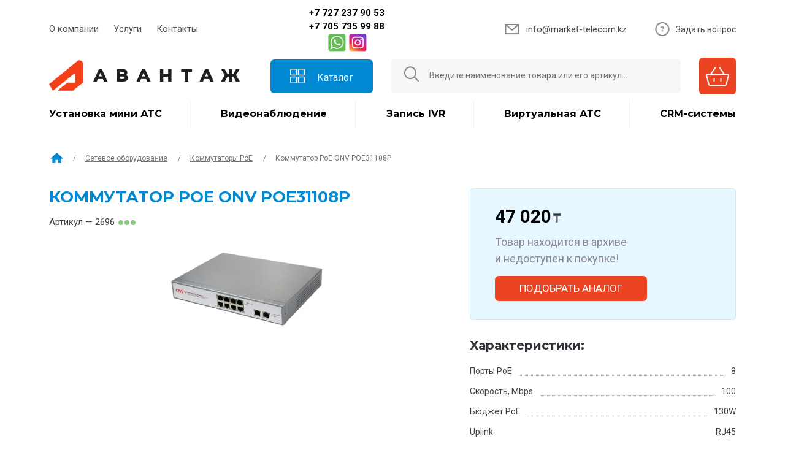

--- FILE ---
content_type: text/html; charset=UTF-8
request_url: https://market-telecom.kz/products/onv-poe31108p
body_size: 12879
content:
<!DOCTYPE html>
<html lang="ru" prefix="og: http://ogp.me/ns#">
<head>
    
    <base href="https://market-telecom.kz/">

    
        

    

<title>Коммутатор 8 PoE портов ONV POE31108P</title>


<meta http-equiv="Content-Type" content="text/html; charset=UTF-8">


    <meta name="description" content="Коммутатор PoE  8-портовый ONV POE31108P &lt;8 10/100Mbps PoE, 2 порта Gb RJ45, бюджет мощности PoE 130W&gt;" />

    <meta name="keywords" content="Коммутатор PoE ONV POE31108P, ONV, Коммутаторы PoE" />


    <meta name="robots" content="index,follow">

<meta name="viewport" content="width=device-width, initial-scale=1.0">


    <script>
        ut_tracker = {
            start: function(name) {
                performance.mark(name + ':start');
            },
            end: function(name) {
                performance.mark(name + ':end');
                performance.measure(name, name + ':start', name + ':end');
                console.log(name + ' duration: ' + performance.getEntriesByName(name)[0].duration);
            }
        }
    </script>








    <meta property="og:url" content="https://market-telecom.kz/products/onv-poe31108p">
    <meta property="og:type" content="website">
    <meta property="og:title" content="Коммутатор PoE ONV POE31108P">
    <meta property="og:description" content=''>
    <meta property="og:image" content="https://market-telecom.kz/files/products/kartinka.330x300.jpg">
    <link rel="image_src" href="https://market-telecom.kz/files/products/kartinka.330x300.jpg">
    
    <meta name="twitter:card" content="product"/>
    <meta name="twitter:url" content="https://market-telecom.kz/products/onv-poe31108p">
    <meta name="twitter:site" content="Авантаж Маркет">
    <meta name="twitter:title" content="Коммутатор PoE ONV POE31108P">
    <meta name="twitter:description" content="">
    <meta name="twitter:image" content="https://market-telecom.kz/files/products/kartinka.330x300.jpg">
    <meta name="twitter:data1" content="Цена">
    <meta name="twitter:label1" content="47020 KZT">
    <meta name="twitter:data2" content="Организация">
    <meta name="twitter:label2" content="Авантаж Маркет">


    <link rel="canonical" href="https://market-telecom.kz/products/onv-poe31108p">


            <link rel="alternate" hreflang="ru" href="https://market-telecom.kz/products/onv-poe31108p">
                    


<meta name="wot-verification" content="d26912ab51b29ecfed8f"/>
    
    
    <link href="design/avantag/images/favicon.png" type="image/png" rel="icon">

    
    <script>ut_tracker.start('parsing:page');</script>
    <script>ut_tracker.start('parsing:head:js');</script>
    

    

    <script src="/design/avantag/js/jquery-3.3.1.min.js"></script>

    <script>ut_tracker.end('parsing:head:js');</script>

    
    <script>ut_tracker.start('parsing:head:css');</script>
    

    
    <link type="text/css" rel="stylesheet" href="/design/avantag/css/all_20260107005151.css" />

    <link rel="preconnect" href="https://mc.yandex.ru" crossorigin>
    <link rel="preconnect" href="https://code-eu1.jivosite.com" crossorigin>

    
    <script>ut_tracker.end('parsing:head:css');</script>

    
    <script>ut_tracker.start('render:recaptcha');</script>
        <script>ut_tracker.end('render:recaptcha');</script>
    
    <style type="text/css">
        html, body {width: 100%; height: 100%;}
        .page-wrapper {min-width: 100%; min-height: 100%;}
        .cat-slider-block {min-height: 250px;}
        .mcb-item {min-height: 190px;}        
        .products_item, .product-item {min-height: 300px;}
        .product-img-carousel {min-height: 170px;}
        @media (max-width: 767px) {
            .header {max-height: 200px; min-height: 150px;}
            .mcb-item {min-height: 150px; max-height: 160px}
            .pubs-block {min-height: 260px;}
            .about-shop .offset-lg-1 img {min-height: 250px;}
            .main-clients-wrap  {min-height: 320px;}        
            .product-img-carousel {min-height: 145px;}
        }
    </style>
    
</head>

<body class=" type-product">




<div class="fixed-header">
    <div class="container">
        <div class="d-flex-nw justify-content-between align-items-center">

            <div class="logo-wrap">
                <div class="logo">
                                    <a href="https://market-telecom.kz/">
                                    <img src="design/avantag/images/logo-24.webp?4" height="50" title="Авантаж Маркет" alt="Авантаж Маркет"/>
                                    </a>
                                </div>
            </div>

            
            <div class="catalog_menu cm-cats sb-cat-hidden">
                <div class="sbt-cat m-off">
                    <span class="burger-new">
                    <span><svg class="svg-menu-catalog-icon" viewBox="0 0 24 24" width="24" height="24">
	<use href="/design/avantag/images/sprite.svg#menu-catalog"></use>
</svg></span> <span>Каталог</span></span>
                </div>                
            </div>
            

            
            <div class="search-wrap flex-fill">
                <form id="fn_search" class="search" action="all-products">
                    <input class="fn_search search_input" type="text" name="keyword" value="" data-language="index_search" placeholder="Введите наименование товара или его артикул..." autocomplete="off">
                    <button class="search_button btn" type="submit"><span><svg class="svg-search-icon" viewBox="0 0 24 26" width="24" height="26"><use href="/design/avantag/images/sprite.svg#search"></use></svg></span></button>
                </form>
            </div>
            

            <div class="fix-phone">
                                    <a href="tel:+77057359988">+7 705 735 99 88</a>
                    
                    <a href="whatsapp://send?phone=+77057359988" class="btn-wa" rel="nofollow" title="Whatsapp">&nbsp;</a>
                    <a href="https://www.instagram.com/avantage_market/" rel="nofollow" class="btn-in" title="Instagram">&nbsp;</a>
                            </div>

            <div>
                
                <div id="cart_informer_fixed" class="cart_informer">
                    
                    <a href="/cart/" class="empty" onclick="return false">
    <span><svg class="svg-cart-icon" viewBox="0 0 44 44" width="44" height="44" fill="none">
        <use href="/design/avantag/images/sprite.svg#cart"></use>
    </svg></span>
</a>

                </div>
                
            </div>
        </div>
    </div>
</div>

<header class="header">
        <div class="top-line">
        <div class="container">
            <div class="d-flex justify-content-between align-items-center">
                <div id="main-menu-wrap">
                    <nav class="main-menu">
    				        <div class="menu_group menu_group_header">
        
                                    <ul class="fn_menu_list menu_list menu_list_1">
                                                                        <li class="menu_item menu_item_1 ">
                                <a class="menu_link" href="about_shop" >
                                    <span>О компании</span>
                                 </a>
                                                    
                            </li>
                                                                                                <li class="menu_item menu_item_1 ">
                                <a class="menu_link" href="services" >
                                    <span>Услуги</span>
                                 </a>
                                                    
                            </li>
                                                                                                                                                                                                                                    <li class="menu_item menu_item_1 ">
                                <a class="menu_link" href="contact" >
                                    <span>Контакты</span>
                                 </a>
                                                    
                            </li>
                                                            </ul>
                    
    </div>

                    </nav>
                </div>

                <div class="tl-phones flex-fill text-center">          
                                        <span id="h-region"><a href="tel:+77272379053">+7&nbsp;727&nbsp;237&nbsp;90&nbsp;53</a></span>
                    <a href="tel:+77057359988">+7 705 735 99 88</a>
                                        <a href="whatsapp://send?phone=+77057359988" class="btn-wa" rel="nofollow" title="Whatsapp">&nbsp;</a>
                    <a href="https://www.instagram.com/avantage_market/" rel="nofollow" class="btn-in" title="Instagram">&nbsp;</a>
                </div>

                <div class="text-center">
                    <div class="tl-em-wrap">
                        <a href="mailto:info@market-telecom.kz" class="tl-em">info@market-telecom.kz</a>  
                    </div>
                </div>

                <div class="text-right">
                    <span class="tl-bt ajax-open" data-load="consultation" data-title="Ваш вопрос">Задать вопрос</span>
                </div>

			</div>
        </div>
    </div>
    
    <div class="container">

        
        <div class="d-flex justify-content-between align-items-center">
            <div class="logo-wrap">
                <div class="logo">
                                    <a href="https://market-telecom.kz/">
                                    <img src="design/avantag/images/logo-24.webp?4" height="50" title="Авантаж Маркет" alt="Авантаж Маркет"/>
                                    </a>
                				</div>
            </div>

            
            <div class="catalog_menu cm-cats sb-cat-hidden">
                <div class="sbt-cat m-off">
                    <span class="burger-new">
                    <span><svg class="svg-menu-catalog-icon" viewBox="0 0 24 24" width="24" height="24">
	<use href="/design/avantag/images/sprite.svg#menu-catalog"></use>
</svg></span> <span>Каталог</span></span>
                </div><nav>                
                <div class="cm-cats-wrap">
                
                
                                                
                <ul>
                                            
                                                    <li>
                                <a  href="catalog/video" rel="nofollow" data-category="108">Видеонаблюдение</a>
                                                                    
                <ul>
                                            
                                                                    
                                                    <li>
                                <a  href="catalog/video-recorders" rel="nofollow" data-category="112">Видеорегистраторы</a>
                                                                    
                            </li>
                                                                    
                                                    <li>
                                <a  href="catalog/video-camera" rel="nofollow" data-category="191">Видеокамеры</a>
                                                                    
                            </li>
                                                            </ul>
                
                                
                            </li>
                                                                    
                                                    <li>
                                <a  href="catalog/domofon" rel="nofollow" data-category="243">Домофония</a>
                                                                    
                <ul>
                                            
                                                    <li>
                                <a  href="catalog/komplekty" rel="nofollow" data-category="244">Комплекты</a>
                                                                    
                            </li>
                                                                    
                                                    <li>
                                <a  href="catalog/call-panel" rel="nofollow" data-category="245">Вызывные панели</a>
                                                                    
                            </li>
                                                                    
                                                    <li>
                                <a  href="catalog/monitors" rel="nofollow" data-category="246">Мониторы</a>
                                                                    
                            </li>
                                                                    
                                                    <li>
                                <a  href="catalog/zamki-i-dovodchiki" rel="nofollow" data-category="249">Замки и доводчики</a>
                                                                    
                            </li>
                                                                    
                                                    <li>
                                <a  href="catalog/knopki-i-perehody" rel="nofollow" data-category="250">Кнопки и переходы</a>
                                                                    
                            </li>
                                                            </ul>
                
                                
                            </li>
                                                                    
                                                    <li>
                                <a  href="catalog/skud" rel="nofollow" data-category="261">Системы контроля доступа</a>
                                                                    
                <ul>
                                            
                                                    <li>
                                <a  href="catalog/kontrollery" rel="nofollow" data-category="247">Контроллеры</a>
                                                                    
                            </li>
                                                                    
                                                    <li>
                                <a  href="catalog/schityvateli" rel="nofollow" data-category="248">Считыватели</a>
                                                                    
                            </li>
                                                                    
                                                    <li>
                                <a  href="catalog/turnikety" rel="nofollow" data-category="262">Турникеты</a>
                                                                    
                            </li>
                                                                    
                                                    <li>
                                <a  href="catalog/shlagbaumy" rel="nofollow" data-category="263">Шлагбаумы</a>
                                                                    
                            </li>
                                                            </ul>
                
                                
                            </li>
                                                                    
                                                    <li>
                                <a  href="catalog/sip-phone" rel="nofollow" data-category="33">IP-телефоны</a>
                                                                    
                <ul>
                                            
                                                    <li>
                                <a  href="catalog/desk" rel="nofollow" data-category="137">Настольные</a>
                                                                    
                            </li>
                                                                    
                                                    <li>
                                <a  href="catalog/wireless" rel="nofollow" data-category="138">Беспроводные</a>
                                                                    
                            </li>
                                                                    
                                                    <li>
                                <a  href="catalog/microcell" rel="nofollow" data-category="188">Микросотовая</a>
                                                                    
                            </li>
                                                                    
                                                    <li>
                                <a  href="catalog/video-tel" rel="nofollow" data-category="139">Видео</a>
                                                                    
                            </li>
                                                                    
                                                    <li>
                                <a  href="catalog/conference" rel="nofollow" data-category="140">Конференция</a>
                                                                    
                            </li>
                                                                    
                                                    <li>
                                <a  href="catalog/industrial" rel="nofollow" data-category="147">Промышленные</a>
                                                                    
                            </li>
                                                            </ul>
                
                                
                            </li>
                                                                    
                                                    <li>
                                <a  href="catalog/garnitura" rel="nofollow" data-category="46">Гарнитура</a>
                                                                    
                <ul>
                                            
                                                    <li>
                                <a  href="catalog/provod" rel="nofollow" data-category="144">Проводные</a>
                                                                    
                            </li>
                                                                    
                                                    <li>
                                <a  href="catalog/granitura-wireless" rel="nofollow" data-category="145">Беспроводные</a>
                                                                    
                            </li>
                                                                    
                                                    <li>
                                <a  href="catalog/garnitura-accessories" rel="nofollow" data-category="199">Аксессуары</a>
                                                                    
                            </li>
                                                            </ul>
                
                                
                            </li>
                                                                    
                                                    <li>
                                <a  href="catalog/mini-ats-ofisnye" rel="nofollow" data-category="60">Мини АТС офисные</a>
                                                                    
                <ul>
                                            
                                                    <li>
                                <a  href="catalog/ip-ats" rel="nofollow" data-category="47">IP АТС</a>
                                                                    
                            </li>
                                                                    
                                                    <li>
                                <a  href="catalog/platy-ats" rel="nofollow" data-category="57">Платы для IP АТС</a>
                                                                    
                            </li>
                                                                    
                                                                    
                                                    <li>
                                <a  href="catalog/asterisk-dahdi" rel="nofollow" data-category="62">Платы для Asterisk</a>
                                                                    
                            </li>
                                                            </ul>
                
                                
                            </li>
                                                                    
                                                    <li>
                                <a  href="catalog/voip-shlyuzy" rel="nofollow" data-category="141">VoIP-шлюзы</a>
                                                                    
                <ul>
                                            
                                                    <li>
                                <a  href="catalog/sip-shlyuzy" rel="nofollow" data-category="34">FXO-шлюзы</a>
                                                                    
                            </li>
                                                                    
                                                    <li>
                                <a  href="catalog/fxs" rel="nofollow" data-category="83">FXS-шлюзы</a>
                                                                    
                            </li>
                                                                    
                                                    <li>
                                <a  href="catalog/voipgsm" rel="nofollow" data-category="31">GSM шлюзы</a>
                                                                    
                            </li>
                                                                    
                                                    <li>
                                <a  href="catalog/voip-e1" rel="nofollow" data-category="130">E1/T1-шлюзы</a>
                                                                    
                            </li>
                                                            </ul>
                
                                
                            </li>
                                                                    
                                                    <li>
                                <a  href="catalog/network" rel="nofollow" data-category="64">Сетевое оборудование</a>
                                                                    
                <ul>
                                            
                                                    <li>
                                <a  href="catalog/router" rel="nofollow" data-category="106">Маршрутизаторы сети</a>
                                                                    
                            </li>
                                                                    
                                                    <li>
                                <a  href="catalog/switch-lan" rel="nofollow" data-category="86">Коммутаторы LAN</a>
                                                                    
                            </li>
                                                                    
                                                    <li>
                                <a class="selected" href="catalog/poe" rel="nofollow" data-category="85">Коммутаторы PoE</a>
                                                                    
                            </li>
                                                                    
                                                    <li>
                                <a  href="catalog/injeсtor-poe" rel="nofollow" data-category="129">Инжекторы PoE</a>
                                                                    
                            </li>
                                                                    
                                                    <li>
                                <a  href="catalog/sfp-kommutator" rel="nofollow" data-category="222">SFP-коммутаторы</a>
                                                                    
                            </li>
                                                                    
                                                    <li>
                                <a  href="catalog/media-sfp" rel="nofollow" data-category="90">Медиаконвертеры</a>
                                                                    
                            </li>
                                                                    
                                                    <li>
                                <a  href="catalog/sfp" rel="nofollow" data-category="122">SFP-модули</a>
                                                                    
                            </li>
                                                                    
                                                    <li>
                                <a  href="catalog/industrial-switch" rel="nofollow" data-category="269">Индустриальные коммутаторы</a>
                                                                    
                            </li>
                                                            </ul>
                
                                
                            </li>
                                                                    
                                                    <li>
                                <a  href="catalog/wifi" rel="nofollow" data-category="146">WiFi-оборудование</a>
                                                                    
                <ul>
                                            
                                                    <li>
                                <a  href="catalog/wifi-route" rel="nofollow" data-category="127">WiFi роутеры</a>
                                                                    
                            </li>
                                                                    
                                                    <li>
                                <a  href="catalog/wireless-access-point" rel="nofollow" data-category="114">Точки доступа WiFi</a>
                                                                    
                            </li>
                                                                    
                                                    <li>
                                <a  href="catalog/wi-fi-most" rel="nofollow" data-category="213">Wi-Fi мосты</a>
                                                                    
                            </li>
                                                                    
                                                    <li>
                                <a  href="catalog/mesh" rel="nofollow" data-category="200">MESH-системы</a>
                                                                    
                            </li>
                                                                    
                                                    <li>
                                <a  href="catalog/modem3g4g" rel="nofollow" data-category="126">3G/4G-модемы</a>
                                                                    
                            </li>
                                                                    
                                                    <li>
                                <a  href="catalog/usiliteli-wifi" rel="nofollow" data-category="116">Усилители WiFi</a>
                                                                    
                            </li>
                                                            </ul>
                
                                
                            </li>
                                                                    
                                                    <li>
                                <a  href="catalog/ibp" rel="nofollow" data-category="66">Источники питания</a>
                                                                    
                <ul>
                                            
                                                    <li>
                                <a  href="catalog/smart" rel="nofollow" data-category="132">Smart UPS</a>
                                                                    
                            </li>
                                                                    
                                                    <li>
                                <a  href="catalog/online" rel="nofollow" data-category="133">Online UPS</a>
                                                                    
                            </li>
                                                                    
                                                    <li>
                                <a  href="catalog/trehfaznye" rel="nofollow" data-category="134">Трехфазные UPS</a>
                                                                    
                            </li>
                                                                    
                                                    <li>
                                <a  href="catalog/battpart" rel="nofollow" data-category="185">Батарейные блоки</a>
                                                                    
                            </li>
                                                                    
                                                    <li>
                                <a  href="catalog/battary" rel="nofollow" data-category="136">Аккумуляторы для ИПБ</a>
                                                                    
                            </li>
                                                                    
                                                    <li>
                                <a  href="catalog/battery-cabinet" rel="nofollow" data-category="186">Шкафы для аккумуляторов</a>
                                                                    
                            </li>
                                                                    
                                                    <li>
                                <a  href="catalog/car-charging" rel="nofollow" data-category="220">Автомобильные зарядные станции</a>
                                                                    
                            </li>
                                                            </ul>
                
                                
                            </li>
                                                                    
                                                    <li>
                                <a  href="catalog/servernye-shkafy" rel="nofollow" data-category="117">Серверные шкафы</a>
                                                                    
                <ul>
                                            
                                                    <li>
                                <a  href="catalog/shkafy-nastennye" rel="nofollow" data-category="56">Шкафы настенные</a>
                                                                    
                            </li>
                                                                    
                                                    <li>
                                <a  href="catalog/shkafy-napolnye" rel="nofollow" data-category="55">Шкафы напольные</a>
                                                                    
                            </li>
                                                                    
                                                    <li>
                                <a  href="catalog/complect" rel="nofollow" data-category="63">Комплектующие к шкафам</a>
                                                                    
                            </li>
                                                                    
                                                    <li>
                                <a  href="catalog/metal-shield" rel="nofollow" data-category="221">Щиты металлические</a>
                                                                    
                            </li>
                                                            </ul>
                
                                
                            </li>
                                                                    
                                                    <li>
                                <a  href="catalog/lan-cabel" rel="nofollow" data-category="67">Пассивное сетевое</a>
                                                                    
                <ul>
                                            
                                                    <li>
                                <a  href="catalog/utp" rel="nofollow" data-category="174">Витая пара</a>
                                                                    
                            </li>
                                                                    
                                                    <li>
                                <a  href="catalog/patch" rel="nofollow" data-category="175">Патчкорды</a>
                                                                    
                            </li>
                                                                    
                                                    <li>
                                <a  href="catalog/rozetki" rel="nofollow" data-category="176">Розетки</a>
                                                                    
                            </li>
                                                                    
                                                    <li>
                                <a  href="catalog/connector" rel="nofollow" data-category="177">Коннекторы</a>
                                                                    
                            </li>
                                                                    
                                                    <li>
                                <a  href="catalog/but" rel="nofollow" data-category="264">Колпачки (буты)</a>
                                                                    
                            </li>
                                                                    
                                                    <li>
                                <a  href="catalog/modules" rel="nofollow" data-category="265">Модули</a>
                                                                    
                            </li>
                                                                    
                                                    <li>
                                <a  href="catalog/panels" rel="nofollow" data-category="266">Лицевые панели</a>
                                                                    
                            </li>
                                                            </ul>
                
                                
                            </li>
                                                                    
                                                    <li>
                                <a  href="catalog/cabel-canal" rel="nofollow" data-category="162">Кабельные системы</a>
                                                                    
                <ul>
                                            
                                                    <li>
                                <a  href="catalog/cc" rel="nofollow" data-category="163">Кабель каналы</a>
                                                                    
                            </li>
                                                                    
                                                    <li>
                                <a  href="catalog/accessories" rel="nofollow" data-category="164">Аксессуары</a>
                                                                    
                            </li>
                                                                    
                                                    <li>
                                <a  href="catalog/ccp" rel="nofollow" data-category="251">Кабель каналы перфорированные</a>
                                                                    
                            </li>
                                                                    
                                                    <li>
                                <a  href="catalog/pipes" rel="nofollow" data-category="267">Гофрированные трубы</a>
                                                                    
                            </li>
                                                                    
                                                    <li>
                                <a  href="catalog/metal-cable-trays" rel="nofollow" data-category="268">Металлические кабельные лотки</a>
                                                                    
                            </li>
                                                            </ul>
                
                                
                            </li>
                                                                    
                                                    <li>
                                <a  href="catalog/gsm-repiter" rel="nofollow" data-category="38">Усилители связи</a>
                                                                    
                <ul>
                                            
                                                    <li>
                                <a  href="catalog/complect-gsm" rel="nofollow" data-category="169">Комплекты</a>
                                                                    
                            </li>
                                                                    
                                                    <li>
                                <a  href="catalog/repeater" rel="nofollow" data-category="170">Репитеры</a>
                                                                    
                            </li>
                                                                    
                                                    <li>
                                <a  href="catalog/antenna-gsm" rel="nofollow" data-category="171">Антенны</a>
                                                                    
                            </li>
                                                                    
                                                    <li>
                                <a  href="catalog/spliters" rel="nofollow" data-category="173">Сплитеры</a>
                                                                    
                            </li>
                                                                    
                                                    <li>
                                <a  href="catalog/cabel-gsm" rel="nofollow" data-category="172">Кабель и разъёмы</a>
                                                                    
                            </li>
                                                            </ul>
                
                                
                            </li>
                                                                    
                                                    <li>
                                <a  href="catalog/climate" rel="nofollow" data-category="214">Климатическое оборудование</a>
                                                                    
                <ul>
                                            
                                                    <li>
                                <a  href="catalog/air-conditioner" rel="nofollow" data-category="215">Кондиционеры настенные</a>
                                                                    
                            </li>
                                                                    
                                                    <li>
                                <a  href="catalog/cassette-conditioner" rel="nofollow" data-category="217">Кондиционеры кассетные</a>
                                                                    
                            </li>
                                                                    
                                                    <li>
                                <a  href="catalog/thermal" rel="nofollow" data-category="216">Теловое оборудование</a>
                                                                    
                            </li>
                                                                    
                                                            </ul>
                
                                
                            </li>
                                                                    
                                                    <li>
                                <a  href="catalog/gsm" rel="nofollow" data-category="37">GSM-оборудование</a>
                                                                    
                <ul>
                                            
                                                    <li>
                                <a  href="catalog/gsmphone" rel="nofollow" data-category="53">GSM-телефоны</a>
                                                                    
                            </li>
                                                                    
                                                    <li>
                                <a  href="catalog/gsmgate" rel="nofollow" data-category="51">GSM-шлюзы</a>
                                                                    
                            </li>
                                                                    
                                                    <li>
                                <a  href="catalog/gps-mayak" rel="nofollow" data-category="180">GPS-маяки</a>
                                                                    
                            </li>
                                                                    
                                                    <li>
                                <a  href="catalog/suppressor" rel="nofollow" data-category="181">Подавители связи</a>
                                                                    
                            </li>
                                                            </ul>
                
                                
                            </li>
                                                                    
                                                    <li>
                                <a  href="catalog/optovolokonokomp" rel="nofollow" data-category="87">Оптоволоконная сеть</a>
                                                                    
                <ul>
                                            
                                                    <li>
                                <a  href="catalog/kabel-optovolokno" rel="nofollow" data-category="88">Оптоволоконный кабель</a>
                                                                    
                            </li>
                                                                    
                                                    <li>
                                <a  href="catalog/patchcord" rel="nofollow" data-category="105">Патчкорды оптические</a>
                                                                    
                            </li>
                                                                    
                                                    <li>
                                <a  href="catalog/pigtail" rel="nofollow" data-category="115">Пигтейлы</a>
                                                                    
                            </li>
                                                                    
                                                    <li>
                                <a  href="catalog/optovolokonnye-adaptery-i-rozetki" rel="nofollow" data-category="98">Адаптеры и розетки</a>
                                                                    
                            </li>
                                                                    
                                                    <li>
                                <a  href="catalog/opticheskie-polki-i-krossy" rel="nofollow" data-category="99">Полки и кроссы</a>
                                                                    
                            </li>
                                                                    
                                                    <li>
                                <a  href="catalog/opticheskie-mufty" rel="nofollow" data-category="100">Оптические муфты</a>
                                                                    
                            </li>
                                                                    
                                                    <li>
                                <a  href="catalog/optovolokonnye-splittery" rel="nofollow" data-category="101">Сплиттеры</a>
                                                                    
                            </li>
                                                                    
                                                    <li>
                                <a  href="catalog/armatura" rel="nofollow" data-category="252">Арматура</a>
                                                                    
                            </li>
                                                                    
                                                    <li>
                                <a  href="catalog/aksessuary-dlya-optovolokna" rel="nofollow" data-category="102">Аксессуары для оптоволокна</a>
                                                                    
                            </li>
                                                                    
                                                    <li>
                                <a  href="catalog/instrument" rel="nofollow" data-category="89">Инструменты</a>
                                                                    
                            </li>
                                                            </ul>
                
                                
                            </li>
                                                                    
                                                    <li>
                                <a  href="catalog/smart-house" rel="nofollow" data-category="203">Умный дом</a>
                                                                    
                <ul>
                                            
                                                    <li>
                                <a  href="catalog/habs" rel="nofollow" data-category="204">Хабы/шлюзы</a>
                                                                    
                            </li>
                                                                    
                                                    <li>
                                <a  href="catalog/datchiki" rel="nofollow" data-category="205">Датчики</a>
                                                                    
                            </li>
                                                                    
                                                    <li>
                                <a  href="catalog/svet" rel="nofollow" data-category="206">Умное освещение</a>
                                                                    
                            </li>
                                                                    
                                                    <li>
                                <a  href="catalog/electric" rel="nofollow" data-category="207">Выключатели и розетки</a>
                                                                    
                            </li>
                                                                    
                                                    <li>
                                <a  href="catalog/smartvideo" rel="nofollow" data-category="208">Видеонаблюдение</a>
                                                                    
                            </li>
                                                                    
                                                    <li>
                                <a  href="catalog/klimat" rel="nofollow" data-category="209">Климат</a>
                                                                    
                            </li>
                                                                    
                                                    <li>
                                <a  href="catalog/devices" rel="nofollow" data-category="210">Устройства</a>
                                                                    
                            </li>
                                                            </ul>
                
                                
                            </li>
                                                                    
                                                    <li>
                                <a  href="catalog/raciya" rel="nofollow" data-category="70">Рации</a>
                                                                    
                <ul>
                                            
                                                    <li>
                                <a  href="catalog/portable" rel="nofollow" data-category="71">Портативные</a>
                                                                    
                <ul>
                                            
                                                    <li>
                                <a  href="catalog/security" rel="nofollow" data-category="72">Рации для охраны</a>
                                                                    
                            </li>
                                                                    
                                                    <li>
                                <a  href="catalog/ohota" rel="nofollow" data-category="73">Рации для охотников</a>
                                                                    
                            </li>
                                                                    
                                                    <li>
                                <a  href="catalog/restoran-raciya" rel="nofollow" data-category="74">Рации для ресторанов</a>
                                                                    
                            </li>
                                                                    
                                                    <li>
                                <a  href="catalog/gostinitsa-raciya" rel="nofollow" data-category="75">Рации для гостиниц</a>
                                                                    
                            </li>
                                                                    
                                                    <li>
                                <a  href="catalog/raciya-stroyka" rel="nofollow" data-category="76">Рации для стройки</a>
                                                                    
                            </li>
                                                                    
                                                    <li>
                                <a  href="catalog/raciya-sklad" rel="nofollow" data-category="77">Рации для складов</a>
                                                                    
                            </li>
                                                                    
                                                    <li>
                                <a  href="catalog/raciya-supermarket" rel="nofollow" data-category="78">Рации для супермаркетов</a>
                                                                    
                            </li>
                                                            </ul>
                
                                
                            </li>
                                                                    
                                                    <li>
                                <a  href="catalog/autoraciya" rel="nofollow" data-category="79">Автомобильные</a>
                                                                    
                <ul>
                                            
                                                    <li>
                                <a  href="catalog/raciya-truck" rel="nofollow" data-category="80">Рации для дальнобойщиков</a>
                                                                    
                            </li>
                                                                    
                                                    <li>
                                <a  href="catalog/araciya" rel="nofollow" data-category="81">Рации в автомобиль</a>
                                                                    
                            </li>
                                                                    
                                                            </ul>
                
                                
                            </li>
                                                                    
                                                    <li>
                                <a  href="catalog/radio-garnitura" rel="nofollow" data-category="123">Гарнитура</a>
                                                                    
                            </li>
                                                                    
                                                    <li>
                                <a  href="catalog/radio-antenna" rel="nofollow" data-category="198">Антенны</a>
                                                                    
                            </li>
                                                            </ul>
                
                                
                            </li>
                                                                    
                                                    <li>
                                <a  href="catalog/server" rel="nofollow" data-category="54">Серверное оборудование</a>
                                                                    
                <ul>
                                            
                                                    <li>
                                <a  href="catalog/servers" rel="nofollow" data-category="69">Серверы</a>
                                                                    
                            </li>
                                                                    
                                                    <li>
                                <a  href="catalog/storage" rel="nofollow" data-category="223">Системы хранения данных</a>
                                                                    
                            </li>
                                                            </ul>
                
                                
                            </li>
                                                                    
                                                    <li>
                                <a  href="catalog/appliances" rel="nofollow" data-category="118">Офисная техника</a>
                                                                    
                <ul>
                                            
                                                    <li>
                                <a  href="catalog/monitory" rel="nofollow" data-category="219">Мониторы</a>
                                                                    
                            </li>
                                                                    
                                                    <li>
                                <a  href="catalog/shredder" rel="nofollow" data-category="119">Уничтожители бумаги</a>
                                                                    
                            </li>
                                                                    
                                                    <li>
                                <a  href="catalog/mfu" rel="nofollow" data-category="120">МФУ</a>
                                                                    
                            </li>
                                                                    
                                                    <li>
                                <a  href="catalog/printery" rel="nofollow" data-category="242">Принтеры</a>
                                                                    
                            </li>
                                                                    
                                                    <li>
                                <a  href="catalog/cartridge" rel="nofollow" data-category="121">Картриджи</a>
                                                                    
                            </li>
                                                                    
                                                                    
                                                    <li>
                                <a  href="catalog/interaktivnoe-oborudovanie" rel="nofollow" data-category="128">Интерактивное оборудование</a>
                                                                    
                            </li>
                                                            </ul>
                
                                
                            </li>
                                                                    
                                                    <li>
                                <a  href="catalog/electro" rel="nofollow" data-category="165">Электротовары</a>
                                                                    
                <ul>
                                            
                                                    <li>
                                <a  href="catalog/mechanism" rel="nofollow" data-category="166">Розетки</a>
                                                                    
                            </li>
                                                                    
                                                    <li>
                                <a  href="catalog/switchs" rel="nofollow" data-category="178">Выключатели</a>
                                                                    
                            </li>
                                                                    
                                                    <li>
                                <a  href="catalog/ramki" rel="nofollow" data-category="167">Рамки</a>
                                                                    
                            </li>
                                                                    
                                                    <li>
                                <a  href="catalog/face-panel" rel="nofollow" data-category="179">Лицевые панель</a>
                                                                    
                            </li>
                                                                    
                                                    <li>
                                <a  href="catalog/elektrokabel" rel="nofollow" data-category="212">Электрокабель</a>
                                                                    
                            </li>
                                                            </ul>
                
                                
                            </li>
                                                                    
                                                    <li>
                                <a  href="catalog/lighting" rel="nofollow" data-category="182">Освещение</a>
                                                                    
                <ul>
                                            
                                                    <li>
                                <a  href="catalog/lamps" rel="nofollow" data-category="183">Лампы</a>
                                                                    
                            </li>
                                                                    
                                                    <li>
                                <a  href="catalog/table-lamp" rel="nofollow" data-category="184">Настольные лампы</a>
                                                                    
                            </li>
                                                            </ul>
                
                                
                            </li>
                                                                    
                                                                    
                                                    <li>
                                <a  href="catalog/soft" rel="nofollow" data-category="39">Программное обеспечение</a>
                                                                    
                <ul>
                                            
                                                    <li>
                                <a  href="catalog/office" rel="nofollow" data-category="40">Офисные продукты</a>
                                                                    
                <ul>
                                            
                                                    <li>
                                <a  href="catalog/pochtovye-programmy" rel="nofollow" data-category="41">Почтовые программы</a>
                                                                    
                            </li>
                                                                    
                                                    <li>
                                <a  href="catalog/msoffice" rel="nofollow" data-category="42">Microsoft Office</a>
                                                                    
                            </li>
                                                            </ul>
                
                                
                            </li>
                                                                    
                                                    <li>
                                <a  href="catalog/os" rel="nofollow" data-category="43">Операционные системы</a>
                                                                    
                            </li>
                                                                    
                                                    <li>
                                <a  href="catalog/antivirusy" rel="nofollow" data-category="44">Антивирусы</a>
                                                                    
                            </li>
                                                                    
                                                                    
                                                            </ul>
                
                                
                            </li>
                                                                    
                                                    <li>
                                <a  href="catalog/komplektuyuschie-dlya-pk" rel="nofollow" data-category="148">Комплектующие для ПК</a>
                                                                    
                <ul>
                                            
                                                    <li>
                                <a  href="catalog/protsessory-cpu" rel="nofollow" data-category="149">Процессоры (CPU)</a>
                                                                    
                            </li>
                                                                    
                                                    <li>
                                <a  href="catalog/materinskie-platy" rel="nofollow" data-category="150">Материнские платы</a>
                                                                    
                            </li>
                                                                    
                                                    <li>
                                <a  href="catalog/videokarty" rel="nofollow" data-category="151">Видеокарты</a>
                                                                    
                            </li>
                                                                    
                                                    <li>
                                <a  href="catalog/ram" rel="nofollow" data-category="157">ОЗУ</a>
                                                                    
                <ul>
                                            
                                                    <li>
                                <a  href="catalog/ddr4" rel="nofollow" data-category="153">DDR4</a>
                                                                    
                            </li>
                                                                    
                                                    <li>
                                <a  href="catalog/ddr5" rel="nofollow" data-category="211">DDR5</a>
                                                                    
                            </li>
                                                            </ul>
                
                                
                            </li>
                                                                    
                                                    <li>
                                <a  href="catalog/hdd" rel="nofollow" data-category="154">Жёсткие диски (HDD)</a>
                                                                    
                            </li>
                                                                    
                                                    <li>
                                <a  href="catalog/tverdotelnye-nakopiteli-ssd" rel="nofollow" data-category="155">Твердотельные накопители (SSD)</a>
                                                                    
                            </li>
                                                                    
                                                            </ul>
                
                                
                            </li>
                                                                    
                                                    <li>
                                <a  href="catalog/bezopasnost" rel="nofollow" data-category="201">Безопасность</a>
                                                                    
                <ul>
                                            
                                                    <li>
                                <a  href="catalog/antikrazhnoe-oborudovanie" rel="nofollow" data-category="202">Антикражное оборудование</a>
                                                                    
                            </li>
                                                            </ul>
                
                                
                            </li>
                                                                    
                                                    <li>
                                <a  href="catalog/kommercheskaya-vizualizatsiya" rel="nofollow" data-category="253">Коммерческая визуализация</a>
                                                                    
                <ul>
                                            
                                                    <li>
                                <a  href="catalog/paneli" rel="nofollow" data-category="254">Интерактивные панели</a>
                                                                    
                            </li>
                                                                    
                                                    <li>
                                <a  href="catalog/pro-paneli" rel="nofollow" data-category="255">Профессиональные панели</a>
                                                                    
                            </li>
                                                                    
                                                    <li>
                                <a  href="catalog/video-paneli" rel="nofollow" data-category="256">Панели для видеостен</a>
                                                                    
                            </li>
                                                                    
                                                    <li>
                                <a  href="catalog/aks-vizual" rel="nofollow" data-category="257">Аксессуары для визуализации</a>
                                                                    
                            </li>
                                                                    
                                                    <li>
                                <a  href="catalog/upravlenie-signalom" rel="nofollow" data-category="258">Управление сигналом</a>
                                                                    
                            </li>
                                                                    
                                                    <li>
                                <a  href="catalog/stojki-i-kronshtejny" rel="nofollow" data-category="259">Стойки и кронштейны</a>
                                                                    
                            </li>
                                                                    
                                                    <li>
                                <a  href="catalog/led-ekrany" rel="nofollow" data-category="260">LED Экраны</a>
                                                                    
                            </li>
                                                            </ul>
                
                                
                            </li>
                                                                    
                                                            </ul>
                
                                                
                </div></nav>
            </div>
            

            
            <div class="search-wrap flex-fill">
                <form id="fn_search_3" class="search" action="all-products">
                    <input class="fn_search search_input" type="text" name="keyword" value="" data-language="index_search" placeholder="" autocomplete="off">
                    <button class="search_button btn" type="submit"><span><svg class="svg-search-icon" viewBox="0 0 24 26" width="24" height="26"><use href="/design/avantag/images/sprite.svg#search"></use></svg></span></button>
                </form>
            </div>
            

            <div class="cart-wrap">
                
				<div id="cart_informer" class="cart_informer bor-left">
					
					<a href="/cart/" class="empty" onclick="return false">
    <span><svg class="svg-cart-icon" viewBox="0 0 44 44" width="44" height="44" fill="none">
        <use href="/design/avantag/images/sprite.svg#cart"></use>
    </svg></span>
</a>

				</div>
				
            </div>

        </div>
            </div>

</header>


<div class="page-wrapper">
<div class="container type-type-product">
    
    <div id="fn_content" class="main">
        <div class="row">
                                <div class="col-md-12">
                    <div class="s-menu sm-mini">
            			<div class="row d-md-flex justify-content-between">
                            <div class="">
                                <a href="/office_ats">
                                    <div class="s01">
                                        Установка мини АТС
                                    </div>
                                </a>
                            </div>
                            <div class="sm-mini-sep"></div>
                            <div class="">
                                <a href="/video-systems">
                                    <div class="s02">
                                        Видеонаблюдение
                                    </div>
                                </a>
                            </div>
                            <div class="sm-mini-sep"></div>
                            
                            <div class="">
                                <a href="/ivr">
                                    <div class="s04">
                                        Запись IVR
                                    </div>
                                </a>
                            </div>
                            <div class="sm-mini-sep"></div>
                            
                            <div class="">
                                <a href="/virtual-ats">
                                    <div class="s03">
                                        Виртуальная АТС
                                    </div>
                                </a>
                            </div>
                            <div class="sm-mini-sep"></div>
                            
                            <div class="">
                                <a href="/crm">
                                    <div class="s06">
                                        CRM-системы
                                    </div>
                                </a>
                            </div>
                        </div>
                    </div>
                </div>
                                
                <div class="col-lg-12">
                <div id="content">                    
                                    <div id="left" class="row">
                        <div class="col-lg-3">
                            
                        </div>      
                        <div class="col-lg-9">              
                                            
                                        </div>
                    </div>
                                

                                            <div>
                                
                                                                <ol class="breadcrumbs" itemscope itemtype="https://schema.org/BreadcrumbList">

        
        <li itemprop="itemListElement" itemscope itemtype="https://schema.org/ListItem">
            <a itemprop="item" href="https://market-telecom.kz" data-language="breadcrumb_home">
                <span class="bread-home hidden" itemprop="name">Маркет-Телеком</span>
            </a>
            <meta itemprop="position" content="1" />
        </li>

        
                                                                    <li itemprop="itemListElement" itemscope itemtype="https://schema.org/ListItem">
                        <a itemprop="item" href="catalog/network">
                            <span itemprop="name">Сетевое оборудование</span>
                        </a>
                        <meta itemprop="position" content="2" />
                    </li>
                                                                                    <li itemprop="itemListElement" itemscope itemtype="https://schema.org/ListItem">
                        <a itemprop="item" href="catalog/poe">
                            <span itemprop="name">Коммутаторы PoE</span>
                        </a>
                        <meta itemprop="position" content="3" />
                    </li>
                                                            <li>Коммутатор PoE ONV POE31108P</li>

        
            </ol>

                                                            <div class="fn_ajax_content">
                                    




    <div class="fn_product product" itemscope itemtype="http://schema.org/Product">

        <meta itemprop="name" content="Коммутатор PoE ONV POE31108P" />
        
        <div itemprop="offers" itemtype="https://schema.org/AggregateOffer" itemscope>
<meta itemprop="lowPrice" content="47 020" />
            <meta itemprop="highPrice" content="47 020" />
            <meta itemprop="offerCount" content="5" />
            <meta itemprop="priceCurrency" content="KZT" />
        </div>

        <div class="fn_transfer">        

        <div class="row d-flex">
            <div class="col-md-7 p-images-wrap">

                <div class="p-title-wrap">
                    <div class="d-md-flex">
                        <div class="os-font flex-fill">
                            <h1>Коммутатор PoE ONV POE31108P</h1>
                        </div>
                        <div></div>
                    </div>
                                            <span class="p-sku-top">Артикул — 2696
                             
                                <span class="v-stock vs-green"></span><span class="v-stock vs-green"></span><span class="v-stock vs-green"></span>                            </span>
                                    </div>

                    <div>
                    
                	                	<div class="image" data-product="673">

                	    <div class="gallery-zoom">
                            <div class="img-big-wrap flex-fill">
                    	        <div class="mobile-product-imgs owl-carousel">
                        	        <div class="mpi-item">
                        		        <a href="https://market-telecom.kz/files/products/kartinka.800x600.jpg" class="img-zoom" rel="group"><img src="https://market-telecom.kz/files/products/kartinka.500x500.jpg" alt="Коммутатор PoE ONV POE31108P"  class="fn_img"/><span class="i-zoom"></span></a>
                        	        </div>
                                    
                                	                    	        </div>
                            </div>

                        
                    	                	    </div>
                    </div>
                	                	
                    </div>
                    
                    
            </div>

            <div class="col-md-5">
                <div class="buy-prop-block">  

                                		
                    <div class="buy-block">

                                            <div class="d-md-flex align-items-center">
                            <div class="buy-b-price">
                                <div class="product_table">
                                    <div class="price-wrap">                      
                                        <div class="price"><span class="p-main">47 020</span>&nbsp;<span class="currency">₸</span></div>
                                    </div>
                                    <div class="bbp-out">Товар находится в архиве<br>и&nbsp;недоступен к&nbsp;покупке!</div>
                                    <div>                		        
                        			<span type="submit" class="btn-red ajax-open" data-title="Запрос на аналогичный товар" data-type="Архивный товар">Подобрать аналог</span>
                                </div>
                                </div>    
                            </div>
                        </div>
                    
                    </div>
            		
            		
                    
                                    	
                    <div class="product-features-block">
                	    <h3>Характеристики:</h3>
                    	<ul class="features">
                    	                            
                                                	<li> 
                    		<span class="features-name"><span>Порты PoE</span></span>
                    		<span class="features-value"><span>
                                                                    8
                                                            </span></span>
                    	</li>
                                                	                            
                                                	<li> 
                    		<span class="features-name"><span>Скорость, Mbps</span></span>
                    		<span class="features-value"><span>
                                                                    100
                                                            </span></span>
                    	</li>
                                                	                            
                                                	<li> 
                    		<span class="features-name"><span>Бюджет PoE</span></span>
                    		<span class="features-value"><span>
                                                                    130W
                                                            </span></span>
                    	</li>
                                                	                            
                                                	<li> 
                    		<span class="features-name"><span>Uplink</span></span>
                    		<span class="features-value"><span>
                                                                                                                                                                                RJ45 <br>                                                                                                                SFP                                                                                                 </span></span>
                    	</li>
                                                	                            
                                                	<li> 
                    		<span class="features-name"><span>Скорость Uplink, Mbps</span></span>
                    		<span class="features-value"><span>
                                                                    1000
                                                            </span></span>
                    	</li>
                                                	                            
                                                	<li> 
                    		<span class="features-name"><span>Управление</span></span>
                    		<span class="features-value"><span>
                                                                    Нет
                                                            </span></span>
                    	</li>
                                                	                            
                                                	<li> 
                    		<span class="features-name"><span>Макс. дальность, м.</span></span>
                    		<span class="features-value"><span>
                                                                    100
                                                            </span></span>
                    	</li>
                                                	                            
                                                	<li> 
                    		<span class="features-name"><span>Сторожевой таймер</span></span>
                    		<span class="features-value"><span>
                                                                    Нет
                                                            </span></span>
                    	</li>
                                                	                            
                                                	<li> 
                    		<span class="features-name"><span>Монтаж в стойку</span></span>
                    		<span class="features-value"><span>
                                                                    Нет
                                                            </span></span>
                    	</li>
                                                	                    	</ul>
                    </div>
                	
                	                    

                </div>    
            </div>

            <div class="col-12 hidden-md">  
                <div class="product-info-separator"></div> 
            </div> 

            
                                        
            <div class="col-lg-9">
                <div class="description">
                    <div class="c-title">
                        <h3>Описание</h3>
                    </div>
                    <div class="text-spoiler">
                        <table class="adap" style="width: 615px;" cellspacing="0" cellpadding="0">
<tbody>
<tr class="cont_title2">
<td colspan="2" height="28">Технические характеристики</td>
</tr>
<tr>
<td class="para_tab_lf">Артикул</td>
<td class="para_tab_rg">ONV-POE31108PF-at</td>
</tr>
<tr>
<td class="para_tab_lf">Описание продукта</td>
<td class="para_tab_rg">8х10/100Mbps портов + 2х100М Uplink PoE коммутатор</td>
</tr>
<tr>
<td class="para_tab_lf">Порты</td>
<td class="para_tab_rg">8хRJ45 портов, 2х1000М combo порта</td>
</tr>
<tr>
<td class="para_tab_lf">Среда сети</td>
<td class="para_tab_rg">8х10/100 М медный кабель RJ45 порт?все порты поддерживают MDI/MDIX?</td>
</tr>
<tr>
<td class="para_tab_lf">Полоса пропускания</td>
<td class="para_tab_rg">8.8Gbps</td>
</tr>
<tr>
<td class="para_tab_lf">Метод передачи</td>
<td class="para_tab_rg">Store and Forward</td>
</tr>
<tr>
<td class="para_tab_lf">Таблица MAC адрес</td>
<td class="para_tab_rg">1K</td>
</tr>
<tr>
<td class="para_tab_lf">Сетевые протоколы</td>
<td class="para_tab_rg">IEEE 802.3i;IEEE 802.3u;IEEE 802.3x Flow Control;IEEE 802.1af DTE Power via MDI</td>
</tr>
<tr>
<td class="para_tab_lf">PoE тип</td>
<td class="para_tab_rg">Endspan (можно выбрать Midspan)</td>
</tr>
<tr>
<td class="para_tab_lf">PoE особенности портов</td>
<td class="para_tab_rg">мощность на каждый порт 25.5W(IEEE802.3at)</td>
</tr>
<tr>
<td class="para_tab_lf">PoE сердечник провода питания</td>
<td class="para_tab_rg">1/2+,3/6-?можно выбрать 4/5+,7/8-?</td>
</tr>
<tr>
<td class="para_tab_lf">Стандарт окружения</td>
<td class="para_tab_rg">Рабочая температура: 0-55?, температура хранения -20-75?, влажность: 10%-90%, без конденсации</td>
</tr>
<tr>
<td class="para_tab_lf">Электромагнитное излучение</td>
<td class="para_tab_rg">FCC Class A, CE</td>
</tr>
<tr>
<td class="para_tab_lf">LED индикаторы</td>
<td class="para_tab_rg">Описние,сеть,POE состояние работы</td>
</tr>
<tr>
<td class="para_tab_lf">Гарантия</td>
<td class="para_tab_rg">1 год (адаптер 2 года)</td>
</tr>
<tr>
<td class="para_tab_lf">Содержание в упаковке</td>
<td class="para_tab_rg">Коммутатор,внешний адаптер,навесной комплект,руководство установки,гарантийный талон</td>
</tr>
</tbody>
</table> 
                                                    <span class="btn btn-gray text-spoiler-open">Открыть описание</span>
                                            </div>
                </div>   
            </div>
            <div class="col-lg-3">
                <div class="side-desc">

                                            <div class="side-block text-center hidden-xs">
                            <a href="/files/reseller-onv-big.jpg" class="zoom"><img src="/files/reseller-onv.jpg" alt="onv"></a>
                        </div>
                    
                    
                    
                    <div class="sd-links">

                        
                        
                        
                        
                        
                        
                        
                                            </div>

                    
                    
                </div>
            </div>

    </div>

    
    
        </div>
        </div>



    <h2>Похожие товары</h2>

    <div class="products-inner owl-carousel">
                    <div>
                <div class="preview fn_product product-item">
    <div class="fn_transfer clearfix">

        <!-- Фото товара -->
            		<div class="image">
    			<a href="products/onv-poe31008p"><img src="#" data-src="https://market-telecom.kz/files/products/onv8poe-1.200x200.jpg" alt="PoE коммутатор ONV POE31008P"/></a>
    		</div>
                

        <div class="product_info">
        <div class="p-item-name">
            <a data-product="654" href="products/onv-poe31008p">PoE коммутатор ONV POE31008P</a>
        </div>
        
        <div class="price-btn">
            <span class="price-wrap flex-fill">
                
                <span class="price">
                                        <span class="fn_price">38 040</span> <span>₸</span>
                                    </span>
            </span>
            <form class="fn_variants preview_form" action="/cart">
                
                <button class="button buy fn_is_stock" type="submit"><span><svg class="svg-cart-icon" viewBox="0 0 44 44" width="44" height="44" fill="none">
        <use href="/design/avantag/images/sprite.svg#cart"></use>
    </svg></span></button>
                
                <input name="variant" class="fn_variant" type="hidden" value="665">
            </form>
        </div>

        </div>
    </div>
</div>

            </div>
                    <div>
                <div class="preview fn_product product-item">
    <div class="fn_transfer clearfix">

        <!-- Фото товара -->
            		<div class="image">
    			<a href="products/planet-fsd-808hp"><img src="#" data-src="https://market-telecom.kz/files/products/11284_1.200x200.jpg" alt="Коммутатор Planet FSD-808HP"/></a>
    		</div>
                

        <div class="product_info">
        <div class="p-item-name">
            <a data-product="901" href="products/planet-fsd-808hp">Коммутатор Planet FSD-808HP</a>
        </div>
        
        <div class="price-btn">
            <span class="price-wrap flex-fill">
                
                <span class="price">
                                        <span class="fn_price">40 430</span> <span>₸</span>
                                    </span>
            </span>
            <form class="fn_variants preview_form" action="/cart">
                
                <button class="button buy fn_is_stock" type="submit"><span><svg class="svg-cart-icon" viewBox="0 0 44 44" width="44" height="44" fill="none">
        <use href="/design/avantag/images/sprite.svg#cart"></use>
    </svg></span></button>
                
                <input name="variant" class="fn_variant" type="hidden" value="913">
            </form>
        </div>

        </div>
    </div>
</div>

            </div>
                    <div>
                <div class="preview fn_product product-item">
    <div class="fn_transfer clearfix">

        <!-- Фото товара -->
            		<div class="image">
    			<a href="products/tg-net-p1009d-8poe-120w"><img src="#" data-src="https://market-telecom.kz/files/products/1009.200x200.jpg" alt="TG-NET P1009D-8PoE-120W"/></a>
    		</div>
                

        <div class="product_info">
        <div class="p-item-name">
            <a data-product="671" href="products/tg-net-p1009d-8poe-120w">TG-NET P1009D-8PoE-120W</a>
        </div>
        
        <div class="price-btn">
            <span class="price-wrap flex-fill">
                
                <span class="price">
                                        <span class="fn_price">35 800</span> <span>₸</span>
                                    </span>
            </span>
            <form class="fn_variants preview_form" action="/cart">
                
                <button class="button buy fn_is_stock" type="submit"><span><svg class="svg-cart-icon" viewBox="0 0 44 44" width="44" height="44" fill="none">
        <use href="/design/avantag/images/sprite.svg#cart"></use>
    </svg></span></button>
                
                <input name="variant" class="fn_variant" type="hidden" value="682">
            </form>
        </div>

        </div>
    </div>
</div>

            </div>
                    <div>
                <div class="preview fn_product product-item">
    <div class="fn_transfer clearfix">

        <!-- Фото товара -->
            		<div class="image">
    			<a href="products/tg-net-p1009d-8poe-96w"><img src="#" data-src="https://market-telecom.kz/files/products/tgnet.200x200.png" alt="TG-NET P1009D-8PoE-96W"/></a>
    		</div>
                

        <div class="product_info">
        <div class="p-item-name">
            <a data-product="594" href="products/tg-net-p1009d-8poe-96w">TG-NET P1009D-8PoE-96W</a>
        </div>
        
        <div class="price-btn">
            <span class="price-wrap flex-fill">
                
                <span class="price">
                                        <span class="fn_price">27 700</span> <span>₸</span>
                                    </span>
            </span>
            <form class="fn_variants preview_form" action="/cart">
                
                <button class="button buy fn_is_stock" type="submit"><span><svg class="svg-cart-icon" viewBox="0 0 44 44" width="44" height="44" fill="none">
        <use href="/design/avantag/images/sprite.svg#cart"></use>
    </svg></span></button>
                
                <input name="variant" class="fn_variant" type="hidden" value="605">
            </form>
        </div>

        </div>
    </div>
</div>

            </div>
                    <div>
                <div class="preview fn_product product-item">
    <div class="fn_transfer clearfix">

        <!-- Фото товара -->
            		<div class="image">
    			<a href="products/des-1008p-plus"><img src="#" data-src="https://market-telecom.kz/files/products/266014.200x200.jpg" alt="DES-1008P+"/></a>
    		</div>
                

        <div class="product_info">
        <div class="p-item-name">
            <a data-product="593" href="products/des-1008p-plus">DES-1008P+</a>
        </div>
        
        <div class="price-btn">
            <span class="price-wrap flex-fill">
                
                <span class="price">
                                        <span class="fn_price">27 200</span> <span>₸</span>
                                    </span>
            </span>
            <form class="fn_variants preview_form" action="/cart">
                
                <button class="button buy fn_is_stock" type="submit"><span><svg class="svg-cart-icon" viewBox="0 0 44 44" width="44" height="44" fill="none">
        <use href="/design/avantag/images/sprite.svg#cart"></use>
    </svg></span></button>
                
                <input name="variant" class="fn_variant" type="hidden" value="604">
            </form>
        </div>

        </div>
    </div>
</div>

            </div>
                    <div>
                <div class="preview fn_product product-item">
    <div class="fn_transfer clearfix">

        <!-- Фото товара -->
            		<div class="image">
    			<a href="products/witek-wi-ps150gf"><img src="#" data-src="https://market-telecom.kz/files/products/wi-tek-wi-ps150gf-1.200x200.jpg" alt="WiTek WI-PS150GF"/></a>
    		</div>
                

        <div class="product_info">
        <div class="p-item-name">
            <a data-product="2987" href="products/witek-wi-ps150gf">WiTek WI-PS150GF</a>
        </div>
        
        <div class="price-btn">
            <span class="price-wrap flex-fill">
                
                <span class="price">
                                        <span class="fn_price">311 460</span> <span>₸</span>
                                    </span>
            </span>
            <form class="fn_variants preview_form" action="/cart">
                
                <button class="button buy fn_is_stock" type="submit"><span><svg class="svg-cart-icon" viewBox="0 0 44 44" width="44" height="44" fill="none">
        <use href="/design/avantag/images/sprite.svg#cart"></use>
    </svg></span></button>
                
                <input name="variant" class="fn_variant" type="hidden" value="3020">
            </form>
        </div>

        </div>
    </div>
</div>

            </div>
                    <div>
                <div class="preview fn_product product-item">
    <div class="fn_transfer clearfix">

        <!-- Фото товара -->
            		<div class="image">
    			<a href="products/wi-tek-wi-pms326gf"><img src="#" data-src="https://market-telecom.kz/files/products/wi-tek-wi-pms326gf-1.200x200.jpg" alt="Wi-Tek WI-PMS326GF"/></a>
    		</div>
                

        <div class="product_info">
        <div class="p-item-name">
            <a data-product="3000" href="products/wi-tek-wi-pms326gf">Wi-Tek WI-PMS326GF</a>
        </div>
        
        <div class="price-btn">
            <span class="price-wrap flex-fill">
                
                <span class="price">
                                        <span class="fn_price">226 370</span> <span>₸</span>
                                    </span>
            </span>
            <form class="fn_variants preview_form" action="/cart">
                
                <button class="button buy fn_is_stock" type="submit"><span><svg class="svg-cart-icon" viewBox="0 0 44 44" width="44" height="44" fill="none">
        <use href="/design/avantag/images/sprite.svg#cart"></use>
    </svg></span></button>
                
                <input name="variant" class="fn_variant" type="hidden" value="3033">
            </form>
        </div>

        </div>
    </div>
</div>

            </div>
                    <div>
                <div class="preview fn_product product-item">
    <div class="fn_transfer clearfix">

        <!-- Фото товара -->
            		<div class="image">
    			<a href="products/wi-tek-wi-ps210g"><img src="#" data-src="https://market-telecom.kz/files/products/wi-ps210g-1.200x200.jpg" alt="Wi-Tek WI-PS210G-O IP65"/></a>
    		</div>
                

        <div class="product_info">
        <div class="p-item-name">
            <a data-product="3124" href="products/wi-tek-wi-ps210g">Wi-Tek WI-PS210G-O IP65</a>
        </div>
        
        <div class="price-btn">
            <span class="price-wrap flex-fill">
                
                <span class="price">
                                        <span class="fn_price">61 600</span> <span>₸</span>
                                    </span>
            </span>
            <form class="fn_variants preview_form" action="/cart">
                
                <button class="button buy fn_is_stock" type="submit"><span><svg class="svg-cart-icon" viewBox="0 0 44 44" width="44" height="44" fill="none">
        <use href="/design/avantag/images/sprite.svg#cart"></use>
    </svg></span></button>
                
                <input name="variant" class="fn_variant" type="hidden" value="3157">
            </form>
        </div>

        </div>
    </div>
</div>

            </div>
                    <div>
                <div class="preview fn_product product-item">
    <div class="fn_transfer clearfix">

        <!-- Фото товара -->
            		<div class="image">
    			<a href="products/tg-net-p3008m-8poe-150w"><img src="#" data-src="https://market-telecom.kz/files/products/3008.200x200.jpg" alt="TG-NET P3008M-8PoE-150W"/></a>
    		</div>
                

        <div class="product_info">
        <div class="p-item-name">
            <a data-product="1459" href="products/tg-net-p3008m-8poe-150w">TG-NET P3008M-8PoE-150W</a>
        </div>
        
        <div class="price-btn">
            <span class="price-wrap flex-fill">
                
                <span class="price">
                                        <span class="fn_price">64 700</span> <span>₸</span>
                                    </span>
            </span>
            <form class="fn_variants preview_form" action="/cart">
                
                <button class="button buy fn_is_stock" type="submit"><span><svg class="svg-cart-icon" viewBox="0 0 44 44" width="44" height="44" fill="none">
        <use href="/design/avantag/images/sprite.svg#cart"></use>
    </svg></span></button>
                
                <input name="variant" class="fn_variant" type="hidden" value="1473">
            </form>
        </div>

        </div>
    </div>
</div>

            </div>
                    <div>
                <div class="preview fn_product product-item">
    <div class="fn_transfer clearfix">

        <!-- Фото товара -->
            		<div class="image">
    			<a href="products/wi-tek-wi-pms310gf-24v"><img src="#" data-src="https://market-telecom.kz/files/products/wi-pms310gf-24v_2.200x200.png" alt="Wi-Tek WI-PMS310GF-24V Passive PoE"/></a>
    		</div>
                

        <div class="product_info">
        <div class="p-item-name">
            <a data-product="4622" href="products/wi-tek-wi-pms310gf-24v">Wi-Tek WI-PMS310GF-24V Passive PoE</a>
        </div>
        
        <div class="price-btn">
            <span class="price-wrap flex-fill">
                
                <span class="price">
                                        <span class="fn_price">66 440</span> <span>₸</span>
                                    </span>
            </span>
            <form class="fn_variants preview_form" action="/cart">
                
                <button class="button buy fn_is_stock" type="submit"><span><svg class="svg-cart-icon" viewBox="0 0 44 44" width="44" height="44" fill="none">
        <use href="/design/avantag/images/sprite.svg#cart"></use>
    </svg></span></button>
                
                <input name="variant" class="fn_variant" type="hidden" value="4655">
            </form>
        </div>

        </div>
    </div>
</div>

            </div>
                    <div>
                <div class="preview fn_product product-item">
    <div class="fn_transfer clearfix">

        <!-- Фото товара -->
            		<div class="image">
    			<a href="products/tg-net-p3010m-8poe-150w"><img src="#" data-src="https://market-telecom.kz/files/products/p3010.200x200.png" alt="TG-NET P3010M-8PoE-150W"/></a>
    		</div>
                

        <div class="product_info">
        <div class="p-item-name">
            <a data-product="1506" href="products/tg-net-p3010m-8poe-150w">TG-NET P3010M-8PoE-150W</a>
        </div>
        
        <div class="price-btn">
            <span class="price-wrap flex-fill">
                
                <span class="price">
                                        <span class="fn_price">70 700</span> <span>₸</span>
                                    </span>
            </span>
            <form class="fn_variants preview_form" action="/cart">
                
                <button class="button buy fn_is_stock" type="submit"><span><svg class="svg-cart-icon" viewBox="0 0 44 44" width="44" height="44" fill="none">
        <use href="/design/avantag/images/sprite.svg#cart"></use>
    </svg></span></button>
                
                <input name="variant" class="fn_variant" type="hidden" value="1520">
            </form>
        </div>

        </div>
    </div>
</div>

            </div>
                    <div>
                <div class="preview fn_product product-item">
    <div class="fn_transfer clearfix">

        <!-- Фото товара -->
            		<div class="image">
    			<a href="products/planet-gsd-808hp"><img src="#" data-src="https://market-telecom.kz/files/products/11289_2.200x200.jpg" alt="Коммутатор Planet GSD-808HP"/></a>
    		</div>
                

        <div class="product_info">
        <div class="p-item-name">
            <a data-product="1450" href="products/planet-gsd-808hp">Коммутатор Planet GSD-808HP</a>
        </div>
        
        <div class="price-btn">
            <span class="price-wrap flex-fill">
                
                <span class="price">
                                        <span class="fn_price">79 770</span> <span>₸</span>
                                    </span>
            </span>
            <form class="fn_variants preview_form" action="/cart">
                
                <button class="button buy fn_is_stock" type="submit"><span><svg class="svg-cart-icon" viewBox="0 0 44 44" width="44" height="44" fill="none">
        <use href="/design/avantag/images/sprite.svg#cart"></use>
    </svg></span></button>
                
                <input name="variant" class="fn_variant" type="hidden" value="6538">
            </form>
        </div>

        </div>
    </div>
</div>

            </div>
                    <div>
                <div class="preview fn_product product-item">
    <div class="fn_transfer clearfix">

        <!-- Фото товара -->
            		<div class="image">
    			<a href="products/kommutator-planet-fnsw-1600p"><img src="#" data-src="https://market-telecom.kz/files/products/11278_1_2.200x200.jpg" alt="Коммутатор Planet FNSW-1600P"/></a>
    		</div>
                

        <div class="product_info">
        <div class="p-item-name">
            <a data-product="1515" href="products/kommutator-planet-fnsw-1600p">Коммутатор Planet FNSW-1600P</a>
        </div>
        
        <div class="price-btn">
            <span class="price-wrap flex-fill">
                
                <span class="price">
                                        <span class="fn_price">94 380</span> <span>₸</span>
                                    </span>
            </span>
            <form class="fn_variants preview_form" action="/cart">
                
                <button class="button buy fn_is_stock" type="submit"><span><svg class="svg-cart-icon" viewBox="0 0 44 44" width="44" height="44" fill="none">
        <use href="/design/avantag/images/sprite.svg#cart"></use>
    </svg></span></button>
                
                <input name="variant" class="fn_variant" type="hidden" value="1529">
            </form>
        </div>

        </div>
    </div>
</div>

            </div>
                    <div>
                <div class="preview fn_product product-item">
    <div class="fn_transfer clearfix">

        <!-- Фото товара -->
            		<div class="image">
    			<a href="products/planet-wgsd-10020hp"><img src="#" data-src="https://market-telecom.kz/files/products/11309_1.200x200.jpg" alt="Коммутатор Planet WGSD-10020HP"/></a>
    		</div>
                

        <div class="product_info">
        <div class="p-item-name">
            <a data-product="1744" href="products/planet-wgsd-10020hp">Коммутатор Planet WGSD-10020HP</a>
        </div>
        
        <div class="price-btn">
            <span class="price-wrap flex-fill">
                
                <span class="price">
                                        <span class="fn_price">108 310</span> <span>₸</span>
                                    </span>
            </span>
            <form class="fn_variants preview_form" action="/cart">
                
                <button class="button buy fn_is_stock" type="submit"><span><svg class="svg-cart-icon" viewBox="0 0 44 44" width="44" height="44" fill="none">
        <use href="/design/avantag/images/sprite.svg#cart"></use>
    </svg></span></button>
                
                <input name="variant" class="fn_variant" type="hidden" value="1758">
            </form>
        </div>

        </div>
    </div>
</div>

            </div>
            </div>


        
            <div class="product-info-block d-flex justify-content-between">
                        </div>







                                </div>
                                                    </div>
                                        </div>
                </div>
            </div>
    </div>

</div>
</div>

<div class="catalog_menu cm-serv hidden">
        <div class="menu_group menu_group_services_left">
        
                                    <ul class="fn_menu_list menu_list menu_list_1">
                                                                        <li class="menu_item menu_item_1 menu_eventer">
                                <a class="menu_link" href="asterisk" >
                                    <span>Программная АТС Asterisk</span>
                                 </a>
                                                            <ul class="fn_menu_list menu_list menu_list_2">
                                                                        <li class="menu_item menu_item_2 ">
                                <a class="menu_link" href="asterisk/install" >
                                    <span>Проектирование и установка</span>
                                 </a>
                                                    
                            </li>
                                                                                                <li class="menu_item menu_item_2 ">
                                <a class="menu_link" href="asterisk/audit" >
                                    <span>Аудит Asterisk</span>
                                 </a>
                                                    
                            </li>
                                                                                                <li class="menu_item menu_item_2 ">
                                <a class="menu_link" href="asterisk/modernisation" >
                                    <span>Модернизация</span>
                                 </a>
                                                    
                            </li>
                                                                                                <li class="menu_item menu_item_2 ">
                                <a class="menu_link" href="asterisk/support" >
                                    <span>Техническая поддержка</span>
                                 </a>
                                                    
                            </li>
                                                                                                <li class="menu_item menu_item_2 ">
                                <a class="menu_link" href="asterisk/work" >
                                    <span>Разовые работы</span>
                                 </a>
                                                    
                            </li>
                                                                                                <li class="menu_item menu_item_2 ">
                                <a class="menu_link" href="call-center-create" >
                                    <span>Call-центр</span>
                                 </a>
                                                    
                            </li>
                                                            </ul>
                    
                            </li>
                                                                                                <li class="menu_item menu_item_1 ">
                                <a class="menu_link" href="office_ats" >
                                    <span>Офисные мини-АТС</span>
                                 </a>
                                                    
                            </li>
                                                                                                <li class="menu_item menu_item_1 ">
                                <a class="menu_link" href="virtual-ats" >
                                    <span>Виртуальная АТС</span>
                                 </a>
                                                    
                            </li>
                                                                                                <li class="menu_item menu_item_1 ">
                                <a class="menu_link" href="ivr" >
                                    <span>Голос на автоответчик (IVR)</span>
                                 </a>
                                                    
                            </li>
                                                                                                <li class="menu_item menu_item_1 ">
                                <a class="menu_link" href="city_phones" >
                                    <span>Виртуальные телефонные номера</span>
                                 </a>
                                                    
                            </li>
                                                                                                <li class="menu_item menu_item_1 ">
                                <a class="menu_link" href="video-systems" >
                                    <span>Системы видеонаблюдения</span>
                                 </a>
                                                    
                            </li>
                                                                                                <li class="menu_item menu_item_1 ">
                                <a class="menu_link" href="networks" >
                                    <span>Локальные сети</span>
                                 </a>
                                                    
                            </li>
                                                                                                <li class="menu_item menu_item_1 ">
                                <a class="menu_link" href="crm" >
                                    <span>Внедрение CRM</span>
                                 </a>
                                                    
                            </li>
                                                                                                <li class="menu_item menu_item_1 ">
                                <a class="menu_link" href="mailserver" >
                                    <span>Корпоративный почтовый сервер</span>
                                 </a>
                                                    
                            </li>
                                                                                                <li class="menu_item menu_item_1 ">
                                <a class="menu_link" href="gsm-lte" >
                                    <span>Усиление сотового сигнала</span>
                                 </a>
                                                    
                            </li>
                                                                                                <li class="menu_item menu_item_1 ">
                                <a class="menu_link" href="linux" >
                                    <span>Администрирование Linux</span>
                                 </a>
                                                    
                            </li>
                                                                                                <li class="menu_item menu_item_1 ">
                                <a class="menu_link" href="trunk" >
                                    <span>Мобильный транк</span>
                                 </a>
                                                    
                            </li>
                                                                                                <li class="menu_item menu_item_1 ">
                                <a class="menu_link" href="callfree-8800" >
                                    <span>Номер 8 800</span>
                                 </a>
                                                    
                            </li>
                                                                                                <li class="menu_item menu_item_1 ">
                                <a class="menu_link" href="radio" >
                                    <span>Регистрация радиочастот</span>
                                 </a>
                                                    
                            </li>
                                                                                                <li class="menu_item menu_item_1 ">
                                <a class="menu_link" href="skud" >
                                    <span>СКУД</span>
                                 </a>
                                                    
                            </li>
                                                                                                <li class="menu_item menu_item_1 ">
                                <a class="menu_link" href="airc" >
                                    <span>Установка кондиционеров</span>
                                 </a>
                                                    
                            </li>
                                                                                                <li class="menu_item menu_item_1 ">
                                <a class="menu_link" href="smarthome" >
                                    <span>Системы «Умный дом»</span>
                                 </a>
                                                    
                            </li>
                                                                                                <li class="menu_item menu_item_1 ">
                                <a class="menu_link" href="wi-fi-network" >
                                    <span>Организация сети Wi-Fi</span>
                                 </a>
                                                    
                            </li>
                                                            </ul>
                    
    </div>

</div>

<div class="to_top"></div>


        <div class="icon-on-footer">
            <div class="container">
                <div class="row">
                    <div class="col-6 col-md-3">
                        <div class="ion">
                        <span><svg viewBox="0 0 80 80" width="80" height="80" fill="none">
                            <use href="/design/avantag/images/sprite.svg#i2-assortment"></use>
                        </svg></span>
                            <div>Большой ассортимент</div>
                            <span>Более 10&nbsp;000 товаров на складе и&nbsp;под&nbsp;заказ</span>
                        </div>
                    </div>
                    <div class="col-6 col-md-3">
                        <div class="ion">
                        <span><svg viewBox="0 0 80 80" width="80" height="80" fill="none">
                            <use href="/design/avantag/images/sprite.svg#i2-delivery"></use>
                        </svg></span>
                            <div>Доставка по Казахстану</div>
                            <span>Доставка в&nbsp;любой регион Казахстана</span>
                        </div>
                    </div>
                    <div class="col-6 col-md-3">
                        <div class="ion">
                        <span><svg viewBox="0 0 80 80" width="80" height="80" fill="none">
                            <use href="/design/avantag/images/sprite.svg#i2-experience"></use>
                        </svg></span>
                            <div>Огромный опыт</div>
                            <span>16 лет на&nbsp;рынке</span>
                        </div>
                    </div>
                    <div class="col-6 col-md-3">
                        <div class="ion">
                        <span><svg viewBox="0 0 80 80" width="80" height="80" fill="none">
                            <use href="/design/avantag/images/sprite.svg#i2-clients"></use>
                        </svg></span>
                            <div>Довольные клиенты</div>
                            <span>Выполнено более 20&nbsp;000 заказов</span>
                        </div>
                    </div>
                </div>
            </div>
        </div>
        
        <div id="footer">
            <div class="container">
                <div class="row">

                    <div class="col-md-4 col-lg-4">
                    <span class="f-logo">
                        <img src="/design/avantag/images/logo-f.svg">
                    </span>

                        <div class="f-copyright">
                    &copy; 2010-2026 &laquo;Авантаж&raquo; Интернет-магазин телекоммуникационного оборудования.
                        </div>

                        <img src="#" data-src="/design/avantag/images/pay-23.webp" height="36" width="249" alt="Принимаем к оплате" class="pay-logos">

                        <div class="f-products-total">
                            <a href="/all-products">
                            <span class="f-p-total-svg"><svg viewBox="0 0 28 28" width="28" height="28" fill="none">
                                <use href="/design/avantag/images/sprite.svg#cart"></use>
                            </svg></span>
                            <span class="f-p-total-text"><strong>6536</strong> товаров в наличии</span>
                            </a>
                        </div>
                        
                    </div>

                    <div class="col-md-4 col-lg-2 text-center">
                        <div class="f-em">
                            <a href="mailto:info@market-telecom.kz">info@market-telecom.kz</a>
                        </div>
                        <div class="f-cons">
                            <button class="btn tl-cons ajax-open" data-load="consultation" data-title="Ваш вопрос">Задать вопрос</button>
                        </div>
                        <div class="f-soc">
                            <p>
                                <a href="https://www.instagram.com/avantage_market/" class="f-c-in" title="Instagram" rel="nofollow">&nbsp;</a>
                                <a href="https://facebook.com/markettelecom" class="f-c-fb" title="Facebook" rel="nofollow">&nbsp;</a>
                                
                                <a href="https://twitter.com/ITSCkz" class="f-c-tw" title="X" rel="nofollow">&nbsp;</a>
                            </p>
                        </div>
                    </div>
                    
                    <div class="col-lg-2">
                        <div>
                            <nav>
                            <ul class="f-menu"> 
                                <li>
                                 <a href="/about_shop">О магазине</a>
                                </li>
                                <li>
                                 <a href="/services">Услуги</a>
                                </li>
                                <li>
                                 <a href="/blog">Консультации</a>
                                </li>
                                <li>
                                 <a href="/news">Новости</a>
                                </li>
                                <li>
                                 <a href="/dostavka">Доставка</a>
                                </li>
                                <li>
                                 <a href="/oplata">Оплата</a>
                                </li>
                                <li>
                                 <a href="/works">Наши работы</a>
                                </li>
                                <li>
                                 <a href="/clients">Наши клиенты</a>
                                </li>
                                <li>
                                 <a href="/certificate">Ценные бумаги</a>
                                </li>
                                <li>
                                 <a href="/brands">Бренды</a>
                                </li>
                                <li>
                                 <a data-page="1" href="/partners">Поставщикам</a>
                                </li>
                                <li>
                                 <a href="/oferta">Оферта</a>
                                </li>                            
                            </ul>
                        </nav>
                        </div>
                    </div>

                    <div class="col-md-4">
                        <div class="row">
                            <div class="col-lg-6">
                                <div class="f-phone">
                                    <a href="tel:+77172978470">+7&nbsp;7172&nbsp;97&nbsp;84&nbsp;70</a> Астана
                                </div>
                                <div class="f-phone">
                                    <a href="tel:+77272379053">+7&nbsp;727&nbsp;237&nbsp;90&nbsp;53</a> Алматы
                                </div>
                                <div class="f-phone">
                                    <a href="tel:+77152630046">+7&nbsp;7152&nbsp;630&nbsp;046</a> Петропавловск
                                </div>
                                <div class="f-phone">
                                    <a href="tel:+77162933716">+7&nbsp;7162&nbsp;933&nbsp;716</a> Кокшетау
                                </div>
                                <div class="f-phone">
                                    <a href="tel:+77232919723">+7&nbsp;7232&nbsp;919&nbsp;723</a> Усть-Каменогорск
                                </div>
                                <div class="f-phone">
                                    <a href="tel:+77212902117">+7&nbsp;7212&nbsp;902&nbsp;117</a> Караганда
                                </div>
                            </div>
                            <div class="col-lg-6">
                                <div class="f-phone">
                                    <a href="tel:+77252973725">+7&nbsp;7252&nbsp;973&nbsp;725</a> Шымкент
                                </div>
                                <div class="f-phone">
                                    <a href="tel:+77112966369">+7&nbsp;7112&nbsp;966&nbsp;369</a> Уральск
                                </div>
                                <div class="f-phone">
                                    <a href="tel:+77292788729">+7&nbsp;7292&nbsp;788&nbsp;729</a> Актау
                                </div>
                                <div class="f-phone">
                                    <a href="tel:+77182906718">+7&nbsp;7182&nbsp;906&nbsp;718</a> Павлодар
                                </div>
                                <div class="f-phone">
                                    <a href="tel:+77132930713">+7&nbsp;7132&nbsp;930&nbsp;713</a> Актобе
                                </div>         
                                <div class="f-phone f-phone-mob">
                                    <a href="tel:+77057359988">+7&nbsp;705&nbsp;735&nbsp;99&nbsp;88</a> <span>Мобильный</span>
                                    <a href="whatsapp://send?phone=+77057359988" class="btn-wa"></a>
                                </div>
                            </div>
                        </div>
                    </div>

                </div>

            </div>
        </div>        
        

<script>ut_tracker.start('parsing:body_bottom:css');</script>







<link rel="preconnect" href="https://fonts.googleapis.com">
<link rel="preconnect" href="https://fonts.gstatic.com" crossorigin>
<link href="https://fonts.googleapis.com/css2?family=Montserrat:wght@500;700;900&family=Roboto:wght@400;500;700&display=swap" rel="stylesheet"> 

<script>ut_tracker.end('parsing:body_bottom:css');</script>




<script>ut_tracker.start('parsing:body_bottom:js');</script>








<script>
    /* Глобальный обьект */
    /* все глобальные переменные добавляем в оъект и работаем с ним!!! */
    var okay = {};
    okay.max_order_amount = 50;

    
        
    
    okay.is_preorder = 0;
    
    
    
    
    
            $( window ).on( 'load', function() {
            if( location.hash.search('comment') !=-1 ) {
                $( '.tab_navigation a' ).removeClass( 'selected' );
                $( '.tab' ).hide();
                $( 'a[href="#comments"]' ).addClass( 'selected' );
                 $( '#comments').show();
            }
        } );
    
    
    var form_enter_name = "Введите имя";
    var form_enter_phone = "Введите номер";
    var form_error_captcha = "Неверно введена капча";
    var form_enter_email = "Введите email";
    var form_enter_password = "Введите пароль";
    var form_enter_message = "Введите сообщение";

    if($(".fn_validate_product").length>0) {
        $(".fn_validate_product").validate({
            rules: {
                name: "required",
                text: "required",
                captcha_code: "required"
            },
            messages: {
                name: form_enter_name,
                text: form_enter_message,
                captcha_code: form_error_captcha
            }
        });
    }
    if($(".fn_validate_callback").length>0) {
        $(".fn_validate_callback").validate({
            rules: {
                name: "required",
                phone: "required",
            },
            messages: {
                name: form_enter_name,
                phone: form_enter_phone,
            }

        });
    }
    if($(".fn_validate_subscribe").length>0) {
        $(".fn_validate_subscribe").validate({
            rules: {
                subscribe_email: "required",
            },
            messages: {
                subscribe_email: form_enter_email
            }
        });
    }
    if($(".fn_validate_post").length>0) {
        $(".fn_validate_post").validate({
            rules: {
                name: "required",
                text: "required",
                captcha_code: "required"
            },
            messages: {
                name: form_enter_name,
                text: form_enter_message,
                captcha_code: form_error_captcha
            }
        });
    }

    if($(".fn_validate_feedback").length>0) {
        $(".fn_validate_feedback").validate({
            rules: {
                name: "required",
                email: {
                    required: true,
                    email: true
                },
                message: "required",
                captcha_code: "required"
            },
            messages: {
                name: form_enter_name,
                email: form_enter_email,
                message: form_enter_message,
                captcha_code: form_error_captcha
            }
        });
    }

    if($(".fn_validate_cart").length>0) {
        $(".fn_validate_cart").validate({
            rules: {
                name: "required",
                phone: "required",
                email: {
                    required: true,
                    email: true
                },
                captcha_code: "required"
            },
            messages: {
                name: form_enter_name,
                phone: form_enter_phone,
                email: form_enter_email,
                captcha_code: form_error_captcha
            }
        });
        
        var submitted_cart = false;
        $('.fn_validate_cart').on('submit', function () {
            if ($('.fn_validate_cart').valid() === true) {
                if (submitted_cart === true) {
                    return false;
                } else {
                    submitted_cart = true;
                }
            }
        });
        
    }

    if($(".fn_validate_login").length>0) {
        $(".fn_validate_login").validate({
            rules: {
                email: "required",
                password: "required",
            },
            messages: {
                email: form_enter_email,
                password: form_enter_password
            }
        });
    }

    if($(".fn_validate_register").length>0) {
        $(".fn_validate_register").validate({
            rules: {
                name: "required",
                email: {
                    required: true,
                    email: true
                },
                password: "required",
                captcha_code: "required"
            },
            messages: {
                name: form_enter_name,
                email: form_enter_email,
                captcha_code: form_error_captcha,
                password: form_enter_password
            }
        });
    }

    if($(".fn_share").length>0) {
        $(".fn_share").jsSocials({
            showLabel: false,
            showCount: false,
            shares: ["twitter", "facebook", "googleplus", "vkontakte"]
        });
    }

</script>


<script src="/design/avantag/js/all-bottom_20251021130924.js"></script>


<script>ut_tracker.end('parsing:body_bottom:js');</script>


    
    

<div class="hidden">
    
    <div id="lazy-load-block"></div>
    <div id="lazy-load-block-slow"></div>
</div>
    <div id="lazy-load-jivo"></div>



</body>
</html>
<!--
memory peak usage: 3502984 bytes
page generation time: 0.082704067230225 seconds
-->

--- FILE ---
content_type: text/css
request_url: https://market-telecom.kz/design/avantag/css/all_20260107005151.css
body_size: 52825
content:
@charset "UTF-8";@-moz-viewport{width:device-width}@-ms-viewport{width:device-width}@-o-viewport{width:device-width}@-webkit-viewport{width:device-width}@viewport{width:device-width}html{font-family:sans-serif;line-height:1.15;-ms-text-size-adjust:100%;-webkit-text-size-adjust:100%}body{margin:0}article,aside,footer,header,nav,section{display:block}h1{font-size:2em;margin:.67em 0}figcaption,figure,main{display:block}figure{margin:1em 40px}hr{box-sizing:content-box;height:0;overflow:visible}pre{font-family:monospace,monospace;font-size:1em}a{background-color:transparent;-webkit-text-decoration-skip:objects}a:active,a:hover{outline-width:0}abbr[title]{border-bottom:0;text-decoration:underline;text-decoration:underline dotted}b,strong{font-weight:inherit}b,strong{font-weight:bolder}code,kbd,samp{font-family:monospace,monospace;font-size:1em}dfn{font-style:italic}mark{background-color:#ff0;color:#000}small{font-size:80%}sub,sup{font-size:75%;line-height:0;position:relative;vertical-align:baseline}sub{bottom:-.25em}sup{top:-.5em}audio,video{display:inline-block}audio:not([controls]){display:none;height:0}img{border-style:none}svg:not(:root){overflow:hidden}button,input,optgroup,select,textarea{font-family:sans-serif;font-size:100%;line-height:1.15;margin:0}button,input{overflow:visible}button,select{text-transform:none}button,html [type="button"],[type="reset"],[type="submit"]{-webkit-appearance:button}button::-moz-focus-inner,[type="button"]::-moz-focus-inner,[type="reset"]::-moz-focus-inner,[type="submit"]::-moz-focus-inner{border-style:none;padding:0}button:-moz-focusring,[type="button"]:-moz-focusring,[type="reset"]:-moz-focusring,[type="submit"]:-moz-focusring{outline:1px dotted ButtonText}fieldset{border:1px solid silver;margin:0 2px;padding:.35em .625em .75em}legend{box-sizing:border-box;color:inherit;display:table;max-width:100%;padding:0;white-space:normal}progress{display:inline-block;vertical-align:baseline}textarea{overflow:auto}[type="checkbox"],[type="radio"]{box-sizing:border-box;padding:0}[type="number"]::-webkit-inner-spin-button,[type="number"]::-webkit-outer-spin-button{height:auto}[type="search"]{-webkit-appearance:textfield;outline-offset:-2px}[type="search"]::-webkit-search-cancel-button,[type="search"]::-webkit-search-decoration{-webkit-appearance:none}::-webkit-file-upload-button{-webkit-appearance:button;font:inherit}details,menu{display:block}summary{display:list-item}canvas{display:inline-block}template{display:none}[hidden]{display:none}@media print{*,*::before,*::after,p::first-letter ,div::first-letter ,blockquote::first-letter ,li::first-letter ,p::first-line ,div::first-line ,blockquote::first-line ,li::first-line {text-shadow:none !important;-webkit-box-shadow:none !important;box-shadow:none !important}a,a:visited{text-decoration:underline}abbr[title]::after{content:" (" attr(title) ")"}pre{white-space:pre-wrap !important}pre,blockquote{border:1px solid #999;page-break-inside:avoid}thead{display:table-header-group}tr,img{page-break-inside:avoid}p,h2,h3{orphans:3;widows:3}h2,h3{page-break-after:avoid}}.autocomplete-suggestions{background-color:#fff;overflow:hidden;overflow-y:auto;border:.0625rem solid #e0e0e0;display:table}.autocomplete-suggestion{display:table-row;width:100%}.autocomplete-suggestion:nth-child(even){background-color:#fbfbfb}.autocomplete-suggestions .autocomplete-selected{background:#f0f0f0}.autocomplete-suggestions strong{font-weight:normal;color:#ffb400}.autocomplete-suggestion div{width:45px !important;text-align:center}.autocomplete-suggestion div,.autocomplete-suggestions span,.autocomplete-suggestions a{padding:.125rem .3125rem;display:table-cell;vertical-align:middle}.autocomplete-suggestions span{white-space:nowrap}.ui-slider{position:relative;height:6px;border:1px solid #e1e8ed;background-color:#e1e8ed;margin:12px 10px 33px;border-radius:2px}.ui-slider .ui-slider-handle{position:absolute;width:24px;height:24px;margin-left:-12px;top:-10px;background-color:#e1e8ed;border:1px solid #e1e8ed;box-shadow:inset 0 0 0 6px #fff,0 1px 0 0 #e1e8ed;border-radius:100%;cursor:pointer}.ui-slider .ui-slider-handle.ui-state-focus,.ui-slider .ui-slider-handle.ui-state-hover{background-color:#38c0f3}.ui-slider .ui-slider-range{position:absolute;background-color:#38c0f3;height:100%}@-webkit-keyframes rotate-animation{0{-webkit-transform:rotate(0);transform:rotate(0)}100%{-webkit-transform:rotate(360deg);transform:rotate(360deg)}}@keyframes rotate-animation{0{-webkit-transform:rotate(0);transform:rotate(0)}100%{-webkit-transform:rotate(360deg);transform:rotate(360deg)}}@-webkit-keyframes anti-rotate-animation{0{-webkit-transform:rotate(0);transform:rotate(0)}100%{-webkit-transform:rotate(-360deg);transform:rotate(-360deg)}}@keyframes anti-rotate-animation{0{-webkit-transform:rotate(0);transform:rotate(0)}100%{-webkit-transform:rotate(-360deg);transform:rotate(-360deg)}}.fn_categories{position:relative}.fn_ajax_wait{position:absolute;top:100px;left:50%;width:125px;transform:translateX(-50%)}.fn_ajax_wait:before,.fn_ajax_wait:after,.slick-loading::before,.slick-loading::after{content:"";position:absolute;top:100px;left:50%;z-index:2;border-width:4px;border-style:solid;border-radius:50%}.fn_ajax_wait::before,.slick-loading::before{width:120px;height:120px;margin-left:-60px;border-color:transparent #38c0f3 #38c0f3 transparent;-webkit-animation:rotate-animation 1s linear 0 infinite;animation:rotate-animation 1s linear 0 infinite}.fn_ajax_wait::after,.slick-loading::after{width:82px;height:82px;margin-left:-41px;border-color:transparent #38c0f3 #38c0f3 transparent;-webkit-animation:anti-rotate-animation .85s linear 0 infinite;animation:anti-rotate-animation .85s linear 0 infinite}.slick-loading::before,.slick-loading::after{top:50%;margin-top:-41px}.slick-loading::before{margin-top:-60px}.slick-slider{position:relative;display:block;-webkit-user-select:none;-moz-user-select:none;-ms-user-select:none;user-select:none;-webkit-touch-callout:none;-khtml-user-select:none;-ms-touch-action:pan-y;touch-action:pan-y;-webkit-tap-highlight-color:transparent}.slick-list{position:relative;display:block;overflow:hidden;margin:0;padding:0}.slick-list:focus{outline:0}.slick-list.dragging{cursor:pointer;cursor:hand}.slick-slider .slick-track,.slick-slider .slick-list{-webkit-transform:translate3d(0,0,0);-moz-transform:translate3d(0,0,0);-ms-transform:translate3d(0,0,0);-o-transform:translate3d(0,0,0);transform:translate3d(0,0,0)}.slick-track{position:relative;top:0;left:0;display:block}.slick-track:before,.slick-track:after{display:table;content:''}.slick-track:after{clear:both}.slick-loading .slick-track{visibility:hidden}.slick-slide{display:none;float:left;height:100%;min-height:1px}[dir='rtl'] .slick-slide{float:right}.slick-slide.slick-loading img{display:none}.slick-slide.dragging img{pointer-events:none}.slick-initialized .slick-slide{display:block}.slick-loading .slick-slide{visibility:hidden}.slick-vertical .slick-slide{display:block;height:auto;border:1px solid transparent}.slick-arrow.slick-hidden{display:none}.slick-prev,.slick-next{display:block;position:absolute;z-index:1;top:50%;width:40px;height:40px;margin-top:-20px;padding:0;font-size:0;line-height:0;cursor:pointer;border:0;outline:0;background:transparent;text-align:center;color:#cfd0d2}.slick-prev{left:0}.slick-next{right:0}.slick-next::before,.slick-prev::before{content:"";display:inline-block;vertical-align:middle;width:24px;height:24px;border-top:1px solid;border-left:1px solid}.slick-next::before{margin-left:-12px;transform:rotate(135deg)}.slick-prev::before{margin-left:12px;transform:rotate(-45deg)}.slick-prev:hover,.slick-prev:focus,.slick-next:hover,.slick-next:focus{color:#a3a3a3}.all_brands .slick-prev,.all_brands .slick-next{margin:0;top:-58px;width:70px;height:57px;line-height:57px;border-left:1px solid #e8e8e1;border-top:0}.all_brands .slick-next{right:-1px}.all_brands .slick-prev{left:auto;right:71px}.comparison_page .slick-prev,.comparison_page .slick-next{top:160px}.slick-dots{position:absolute;right:55px;bottom:30px;display:block;font-size:0;padding:0;list-style:none;text-align:right}.slick-dots li{position:relative;display:inline-block;margin:0 8px;padding:0;cursor:pointer}.slick-dots li button{display:block;width:12px;height:12px;outline:0;padding:0;border:0;border-radius:100%;cursor:pointer;color:transparent;background-color:#fff;opacity:.4}.slick-dots li.slick-active button{opacity:1}.slick-dots li button:hover{opacity:.8}html{box-sizing:border-box}*,*::before,*::after{box-sizing:inherit}h1,h2,h3,h4,h5,h6{margin-top:0;margin-bottom:1rem;line-height:1.1;font-weight:600;font-family:inherit;color:inherit}h1{font-size:1.5rem}h2{font-size:1.4rem}h3{font-size:1.25rem}h4{font-size:1.125rem}h5{font-size:1.1rem}h6{font-size:1rem}a,button,input{-webkit-tap-highlight-color:transparent}hr{margin-top:1rem;margin-bottom:1rem;border:0}p{margin-top:0;margin-bottom:1rem}p:last-child{margin-bottom:0}table{border-collapse:collapse;border-spacing:0;background-color:transparent}caption{padding-top:.75rem;padding-bottom:.75rem;color:#636c72;text-align:left;caption-side:bottom}th{text-align:left}nav ul{margin:0;padding:0;list-style:none}img{max-width:100%;height:auto}input,button,select,textarea{line-height:inherit}textarea{resize:vertical}input[type="search"]{-webkit-appearance:none}*:focus{outline:0}::-webkit-input-placeholder{font-family:inherit;color:inherit;text-overflow:ellipsis;opacity:.7}:-moz-placeholder{font-family:inherit;color:inherit;text-overflow:ellipsis;opacity:.7}::-moz-placeholder{font-family:inherit;color:inherit;text-overflow:ellipsis;opacity:.7}:-ms-input-placeholder{font-family:inherit;color:inherit;text-overflow:ellipsis;opacity:.7}::-ms-input-placeholder{font-family:inherit;color:inherit;text-overflow:ellipsis;opacity:.7;white-space:nowrap}::placeholder{font-family:inherit;color:inherit;text-overflow:ellipsis;opacity:.7}[placeholder]{text-overflow:ellipsis}:focus::-webkit-input-placeholder{opacity:0}:focus::-moz-placeholder{opacity:0}:focus:-moz-placeholder{opacity:0}:focus:-ms-input-placeholder{opacity:0}:focus::-ms-input-placeholder{opacity:0}:focus::placeholder{opacity:0}.mfp-bg{top:0;left:0;width:100%;height:100%;z-index:1042;overflow:hidden;position:fixed;background:#0b0b0b;opacity:.8}.mfp-wrap{top:0;left:0;width:100%;height:100%;z-index:1043;position:fixed;outline:0 !important;-webkit-backface-visibility:hidden}.mfp-container{text-align:center;position:absolute;width:100%;height:100%;left:0;top:0;padding:0 8px;box-sizing:border-box}.mfp-container:before{content:'';display:inline-block;height:100%;vertical-align:middle}.mfp-align-top .mfp-container:before{display:none}.mfp-content{position:relative;display:inline-block;vertical-align:middle;margin:0 auto;text-align:left;z-index:1045}.mfp-inline-holder .mfp-content,.mfp-ajax-holder .mfp-content{width:100%;cursor:auto}.mfp-ajax-cur{cursor:progress}.mfp-zoom-out-cur,.mfp-zoom-out-cur .mfp-image-holder .mfp-close{cursor:-moz-zoom-out;cursor:-webkit-zoom-out;cursor:zoom-out}.mfp-zoom{cursor:pointer;cursor:-webkit-zoom-in;cursor:-moz-zoom-in;cursor:zoom-in}.mfp-auto-cursor .mfp-content{cursor:auto}.mfp-close,.mfp-arrow,.mfp-preloader,.mfp-counter{-webkit-user-select:none;-moz-user-select:none;user-select:none}.mfp-loading.mfp-figure{display:none}.mfp-hide{display:none !important}.mfp-preloader{color:#CCC;position:absolute;top:50%;width:auto;text-align:center;margin-top:-.8em;left:8px;right:8px;z-index:1044}.mfp-preloader a{color:#CCC}.mfp-preloader a:hover{color:#FFF}.mfp-s-ready .mfp-preloader{display:none}.mfp-s-error .mfp-content{display:none}button.mfp-close,button.mfp-arrow{overflow:visible;cursor:pointer;background:transparent;border:0;-webkit-appearance:none;display:block;outline:0;padding:0;z-index:1046;box-shadow:none;touch-action:manipulation}button::-moz-focus-inner{padding:0;border:0}.mfp-close{width:44px;height:44px;line-height:44px;position:absolute;right:0;top:0;text-decoration:none;text-align:center;opacity:.65;padding:0 0 18px 10px;color:#FFF;font-style:normal;font-size:28px;font-family:Arial,Baskerville,monospace}.mfp-close:hover,.mfp-close:focus{opacity:1}.mfp-close:active{top:1px}.mfp-close-btn-in .mfp-close{color:#333}.mfp-image-holder .mfp-close,.mfp-iframe-holder .mfp-close{color:#FFF;right:-6px;text-align:right;padding-right:6px;width:100%}.mfp-counter{position:absolute;top:0;right:0;color:#CCC;font-size:12px;line-height:18px;white-space:nowrap}.mfp-arrow{position:absolute;opacity:.65;margin:0;top:50%;margin-top:-55px;padding:0;width:90px;height:110px;-webkit-tap-highlight-color:transparent}.mfp-arrow:active{margin-top:-54px}.mfp-arrow:hover,.mfp-arrow:focus{opacity:1}.mfp-arrow:before,.mfp-arrow:after{content:'';display:block;width:0;height:0;position:absolute;left:0;top:0;margin-top:35px;margin-left:35px;border:medium inset transparent}.mfp-arrow:after{border-top-width:13px;border-bottom-width:13px;top:8px}.mfp-arrow:before{border-top-width:21px;border-bottom-width:21px;opacity:.7}.mfp-arrow-left{left:0}.mfp-arrow-left:after{border-right:17px solid #FFF;margin-left:31px}.mfp-arrow-left:before{margin-left:25px;border-right:27px solid #3f3f3f}.mfp-arrow-right{right:0}.mfp-arrow-right:after{border-left:17px solid #FFF;margin-left:39px}.mfp-arrow-right:before{border-left:27px solid #3f3f3f}.mfp-iframe-holder{padding-top:40px;padding-bottom:40px}.mfp-iframe-holder .mfp-content{line-height:0;width:100%;max-width:900px}.mfp-iframe-holder .mfp-close{top:-40px}.mfp-iframe-scaler{width:100%;height:0;overflow:hidden;padding-top:56.25%}.mfp-iframe-scaler iframe{position:absolute;display:block;top:0;left:0;width:100%;height:100%;box-shadow:0 0 8px rgba(0,0,0,.6);background:#000}img.mfp-img{width:auto;max-width:100%;height:auto;display:block;line-height:0;box-sizing:border-box;padding:40px 0 40px;margin:0 auto}.mfp-figure{line-height:0}.mfp-figure:after{content:'';position:absolute;left:0;top:40px;bottom:40px;display:block;right:0;width:auto;height:auto;z-index:-1;box-shadow:0 0 8px rgba(0,0,0,.6);background:#444}.mfp-image-holder .mfp-figure:after{background:#fff}.mfp-figure small{color:#bdbdbd;display:block;font-size:12px;line-height:14px}.mfp-figure figure{margin:0}.mfp-bottom-bar{margin-top:-36px;position:absolute;top:100%;left:0;width:100%;cursor:auto}.mfp-title{text-align:left;line-height:18px;color:#f3f3f3;word-wrap:break-word;padding-right:36px}.mfp-image-holder .mfp-content{max-width:100%}.mfp-gallery .mfp-image-holder .mfp-figure{cursor:pointer}@media screen and (max-width:800px) and (orientation:landscape),screen and (max-height:300px){.mfp-img-mobile .mfp-image-holder{padding-left:0;padding-right:0}.mfp-img-mobile img.mfp-img{padding:0}.mfp-img-mobile .mfp-figure:after{top:0;bottom:0}.mfp-img-mobile .mfp-figure small{display:inline;margin-left:5px}.mfp-img-mobile .mfp-bottom-bar{background:rgba(0,0,0,.6);bottom:0;margin:0;top:auto;padding:3px 5px;position:fixed;box-sizing:border-box}.mfp-img-mobile .mfp-bottom-bar:empty{padding:0}.mfp-img-mobile .mfp-counter{right:5px;top:3px}.mfp-img-mobile .mfp-close{top:0;right:0;width:35px;height:35px;line-height:35px;background:rgba(0,0,0,.6);position:fixed;text-align:center;padding:0}}@media all and (max-width:900px){.mfp-arrow{-webkit-transform:scale(0.75);transform:scale(0.75)}.mfp-arrow-left{-webkit-transform-origin:0 0;transform-origin:0 0}.mfp-arrow-right{-webkit-transform-origin:100%;transform-origin:100%}.mfp-container{padding-left:6px;padding-right:6px}}.mfp-zoom-in .mfp-with-anim{opacity:0;transition:all .2s ease-in-out;transform:scale(0.8)}.mfp-zoom-in.mfp-bg{opacity:0;transition:all .3s ease-out}.mfp-zoom-in.mfp-ready .mfp-with-anim{opacity:1;transform:scale(1)}.mfp-zoom-in.mfp-ready.mfp-bg{opacity:.8}.mfp-zoom-in.mfp-removing .mfp-with-anim{transform:scale(0.8);opacity:0}.mfp-zoom-in.mfp-removing.mfp-bg{opacity:0}.owl-carousel,.owl-carousel .owl-item{-webkit-tap-highlight-color:transparent;position:relative}.owl-carousel{display:none;width:100%;z-index:1}.owl-carousel .owl-stage{position:relative;-ms-touch-action:pan-Y;-moz-backface-visibility:hidden}.owl-carousel .owl-stage:after{content:".";display:block;clear:both;visibility:hidden;line-height:0;height:0}.owl-carousel .owl-stage-outer{position:relative;overflow:hidden;-webkit-transform:translate3d(0,0,0)}.owl-carousel .owl-item,.owl-carousel .owl-wrapper{-webkit-backface-visibility:hidden;-moz-backface-visibility:hidden;-ms-backface-visibility:hidden;-webkit-transform:translate3d(0,0,0);-moz-transform:translate3d(0,0,0);-ms-transform:translate3d(0,0,0)}.owl-carousel .owl-item{min-height:1px;float:left;-webkit-backface-visibility:hidden;-webkit-touch-callout:none}.owl-carousel .owl-item img{display:block;width:100%}.owl-carousel .owl-dots.disabled,.owl-carousel .owl-nav.disabled{display:none}.no-js .owl-carousel,.owl-carousel.owl-loaded{display:block}.owl-carousel .owl-dot,.owl-carousel .owl-nav .owl-next,.owl-carousel .owl-nav .owl-prev{cursor:pointer;cursor:hand;-webkit-user-select:none;-khtml-user-select:none;-moz-user-select:none;-ms-user-select:none;user-select:none}.owl-carousel.owl-loading{opacity:0;display:block}.owl-carousel.owl-hidden{opacity:0}.owl-carousel.owl-refresh .owl-item{visibility:hidden}.owl-carousel.owl-drag .owl-item{-webkit-user-select:none;-moz-user-select:none;-ms-user-select:none;user-select:none}.owl-carousel.owl-grab{cursor:move;cursor:grab}.owl-carousel.owl-rtl{direction:rtl}.owl-carousel.owl-rtl .owl-item{float:right}.owl-carousel .animated{animation-duration:1s;animation-fill-mode:both}.owl-carousel .owl-animated-in{z-index:0}.owl-carousel .owl-animated-out{z-index:1}.owl-carousel .fadeOut{animation-name:fadeOut}@keyframes fadeOut{0{opacity:1}100%{opacity:0}}.owl-height{transition:height .5s ease-in-out}.owl-carousel .owl-item .owl-lazy{opacity:0;transition:opacity .4s ease}.owl-carousel .owl-item img.owl-lazy{transform-style:preserve-3d}.owl-carousel .owl-video-wrapper{position:relative;height:100%;background:#000}.owl-carousel .owl-video-play-icon{position:absolute;height:80px;width:80px;left:50%;top:50%;margin-left:-40px;margin-top:-40px;background:url(owl.video.play.png) no-repeat;cursor:pointer;z-index:1;-webkit-backface-visibility:hidden;transition:transform .1s ease}.owl-carousel .owl-video-play-icon:hover{-ms-transform:scale(1.3,1.3);transform:scale(1.3,1.3)}.owl-carousel .owl-video-playing .owl-video-play-icon,.owl-carousel .owl-video-playing .owl-video-tn{display:none}.owl-carousel .owl-video-tn{opacity:0;height:100%;background-position:center center;background-repeat:no-repeat;background-size:contain;transition:opacity .4s ease}.owl-carousel .owl-video-frame{position:relative;z-index:1;height:100%;width:100%}.owl-theme .owl-nav{margin-top:10px;text-align:center;-webkit-tap-highlight-color:transparent}.owl-theme .owl-nav [class*='owl-']{color:#FFF;font-size:14px;margin:5px;padding:4px 7px;background:#d6d6d6;display:inline-block;cursor:pointer;border-radius:3px}.owl-theme .owl-nav [class*='owl-']:hover{background:#869791;color:#FFF;text-decoration:none}.owl-theme .owl-nav .disabled{opacity:.5;cursor:default}.owl-theme .owl-nav.disabled+.owl-dots{margin-top:10px}.owl-theme .owl-dots{text-align:center;-webkit-tap-highlight-color:transparent}.owl-theme .owl-dots .owl-dot{display:inline-block;zoom:1;*display:inline;}.owl-theme .owl-dots .owl-dot span{width:10px;height:10px;margin:5px 7px;background:#d6d6d6;display:block;-webkit-backface-visibility:visible;transition:opacity 200ms ease;border-radius:30px}.owl-theme .owl-dots .owl-dot.active span,.owl-theme .owl-dots .owl-dot:hover span{background:#869791}/*!
 * Bootstrap Grid v4.1.3 (https://getbootstrap.com/)
 * Copyright 2011-2018 The Bootstrap Authors
 * Copyright 2011-2018 Twitter, Inc.
 * Licensed under MIT (https://github.com/twbs/bootstrap/blob/master/LICENSE)
 */@-ms-viewport{width:device-width}html{box-sizing:border-box;-ms-overflow-style:scrollbar}*,::after,::before{box-sizing:inherit}.container{width:100%;padding-right:10px;padding-left:10px;margin-right:auto;margin-left:auto}@media(min-width:576px){.container{max-width:540px}}@media(min-width:768px){.container{max-width:720px}}@media(min-width:992px){.container{max-width:960px}}@media(min-width:1200px){.container{max-width:1140px}}@media(min-width:1400px){.container{max-width:1340px}}@media(min-width:1500px){.container{max-width:1410px}}.container-fluid{width:100%;padding-right:10px;padding-left:10px;margin-right:auto;margin-left:auto}.row{display:-ms-flexbox;display:flex;-ms-flex-wrap:wrap;flex-wrap:wrap;margin-right:-15px;margin-left:-15px}.no-gutters{margin-right:0;margin-left:0}.no-gutters>.col,.no-gutters>[class*=col-]{padding-right:0;padding-left:0}.col,.col-1,.col-10,.col-11,.col-12,.col-2,.col-3,.col-4,.col-5,.col-6,.col-7,.col-8,.col-9,.col-auto,.col-lg,.col-lg-1,.col-lg-10,.col-lg-11,.col-lg-12,.col-lg-2,.col-lg-3,.col-lg-4,.col-lg-5,.col-lg-6,.col-lg-7,.col-lg-8,.col-lg-9,.col-lg-auto,.col-md,.col-md-1,.col-md-10,.col-md-11,.col-md-12,.col-md-2,.col-md-3,.col-md-4,.col-md-5,.col-md-6,.col-md-7,.col-md-8,.col-md-9,.col-md-auto,.col-sm,.col-sm-1,.col-sm-10,.col-sm-11,.col-sm-12,.col-sm-2,.col-sm-3,.col-sm-4,.col-sm-5,.col-sm-6,.col-sm-7,.col-sm-8,.col-sm-9,.col-sm-auto,.col-xl,.col-xl-1,.col-xl-10,.col-xl-11,.col-xl-12,.col-xl-2,.col-xl-3,.col-xl-4,.col-xl-5,.col-xl-6,.col-xl-7,.col-xl-8,.col-xl-9,.col-xl-auto{position:relative;width:100%;min-height:1px;padding-right:15px;padding-left:15px}.col{-ms-flex-preferred-size:0;flex-basis:0;-ms-flex-positive:1;flex-grow:1;max-width:100%}.col-auto{-ms-flex:0 0 auto;flex:0 0 auto;width:auto;max-width:none}.col-1{-ms-flex:0 0 8.333333%;flex:0 0 8.333333%;max-width:8.333333%}.col-2{-ms-flex:0 0 16.666667%;flex:0 0 16.666667%;max-width:16.666667%}.col-3{-ms-flex:0 0 25%;flex:0 0 25%;max-width:25%}.col-4{-ms-flex:0 0 33.333333%;flex:0 0 33.333333%;max-width:33.333333%}.col-5{-ms-flex:0 0 41.666667%;flex:0 0 41.666667%;max-width:41.666667%}.col-6{-ms-flex:0 0 50%;flex:0 0 50%;max-width:50%}.col-7{-ms-flex:0 0 58.333333%;flex:0 0 58.333333%;max-width:58.333333%}.col-8{-ms-flex:0 0 66.666667%;flex:0 0 66.666667%;max-width:66.666667%}.col-9{-ms-flex:0 0 75%;flex:0 0 75%;max-width:75%}.col-10{-ms-flex:0 0 83.333333%;flex:0 0 83.333333%;max-width:83.333333%}.col-11{-ms-flex:0 0 91.666667%;flex:0 0 91.666667%;max-width:91.666667%}.col-12{-ms-flex:0 0 100%;flex:0 0 100%;max-width:100%}.order-first{-ms-flex-order:-1;order:-1}.order-last{-ms-flex-order:13;order:13}.order-0{-ms-flex-order:0;order:0}.order-1{-ms-flex-order:1;order:1}.order-2{-ms-flex-order:2;order:2}.order-3{-ms-flex-order:3;order:3}.order-4{-ms-flex-order:4;order:4}.order-5{-ms-flex-order:5;order:5}.order-6{-ms-flex-order:6;order:6}.order-7{-ms-flex-order:7;order:7}.order-8{-ms-flex-order:8;order:8}.order-9{-ms-flex-order:9;order:9}.order-10{-ms-flex-order:10;order:10}.order-11{-ms-flex-order:11;order:11}.order-12{-ms-flex-order:12;order:12}.offset-1{margin-left:8.333333%}.offset-2{margin-left:16.666667%}.offset-3{margin-left:25%}.offset-4{margin-left:33.333333%}.offset-5{margin-left:41.666667%}.offset-6{margin-left:50%}.offset-7{margin-left:58.333333%}.offset-8{margin-left:66.666667%}.offset-9{margin-left:75%}.offset-10{margin-left:83.333333%}.offset-11{margin-left:91.666667%}@media(min-width:576px){.col-sm{-ms-flex-preferred-size:0;flex-basis:0;-ms-flex-positive:1;flex-grow:1;max-width:100%}.col-sm-auto{-ms-flex:0 0 auto;flex:0 0 auto;width:auto;max-width:none}.col-sm-1{-ms-flex:0 0 8.333333%;flex:0 0 8.333333%;max-width:8.333333%}.col-sm-2{-ms-flex:0 0 16.666667%;flex:0 0 16.666667%;max-width:16.666667%}.col-sm-3{-ms-flex:0 0 25%;flex:0 0 25%;max-width:25%}.col-sm-4{-ms-flex:0 0 33.333333%;flex:0 0 33.333333%;max-width:33.333333%}.col-sm-5{-ms-flex:0 0 41.666667%;flex:0 0 41.666667%;max-width:41.666667%}.col-sm-6{-ms-flex:0 0 50%;flex:0 0 50%;max-width:50%}.col-sm-7{-ms-flex:0 0 58.333333%;flex:0 0 58.333333%;max-width:58.333333%}.col-sm-8{-ms-flex:0 0 66.666667%;flex:0 0 66.666667%;max-width:66.666667%}.col-sm-9{-ms-flex:0 0 75%;flex:0 0 75%;max-width:75%}.col-sm-10{-ms-flex:0 0 83.333333%;flex:0 0 83.333333%;max-width:83.333333%}.col-sm-11{-ms-flex:0 0 91.666667%;flex:0 0 91.666667%;max-width:91.666667%}.col-sm-12{-ms-flex:0 0 100%;flex:0 0 100%;max-width:100%}.order-sm-first{-ms-flex-order:-1;order:-1}.order-sm-last{-ms-flex-order:13;order:13}.order-sm-0{-ms-flex-order:0;order:0}.order-sm-1{-ms-flex-order:1;order:1}.order-sm-2{-ms-flex-order:2;order:2}.order-sm-3{-ms-flex-order:3;order:3}.order-sm-4{-ms-flex-order:4;order:4}.order-sm-5{-ms-flex-order:5;order:5}.order-sm-6{-ms-flex-order:6;order:6}.order-sm-7{-ms-flex-order:7;order:7}.order-sm-8{-ms-flex-order:8;order:8}.order-sm-9{-ms-flex-order:9;order:9}.order-sm-10{-ms-flex-order:10;order:10}.order-sm-11{-ms-flex-order:11;order:11}.order-sm-12{-ms-flex-order:12;order:12}.offset-sm-0{margin-left:0}.offset-sm-1{margin-left:8.333333%}.offset-sm-2{margin-left:16.666667%}.offset-sm-3{margin-left:25%}.offset-sm-4{margin-left:33.333333%}.offset-sm-5{margin-left:41.666667%}.offset-sm-6{margin-left:50%}.offset-sm-7{margin-left:58.333333%}.offset-sm-8{margin-left:66.666667%}.offset-sm-9{margin-left:75%}.offset-sm-10{margin-left:83.333333%}.offset-sm-11{margin-left:91.666667%}}@media(min-width:768px){.col-md{-ms-flex-preferred-size:0;flex-basis:0;-ms-flex-positive:1;flex-grow:1;max-width:100%}.col-md-auto{-ms-flex:0 0 auto;flex:0 0 auto;width:auto;max-width:none}.col-md-1{-ms-flex:0 0 8.333333%;flex:0 0 8.333333%;max-width:8.333333%}.col-md-2{-ms-flex:0 0 16.666667%;flex:0 0 16.666667%;max-width:16.666667%}.col-md-3{-ms-flex:0 0 25%;flex:0 0 25%;max-width:25%}.col-md-4{-ms-flex:0 0 33.333333%;flex:0 0 33.333333%;max-width:33.333333%}.col-md-5{-ms-flex:0 0 41.666667%;flex:0 0 41.666667%;max-width:41.666667%}.col-md-6{-ms-flex:0 0 50%;flex:0 0 50%;max-width:50%}.col-md-7{-ms-flex:0 0 58.333333%;flex:0 0 58.333333%;max-width:58.333333%}.col-md-8{-ms-flex:0 0 66.666667%;flex:0 0 66.666667%;max-width:66.666667%}.col-md-9{-ms-flex:0 0 75%;flex:0 0 75%;max-width:75%}.col-md-10{-ms-flex:0 0 83.333333%;flex:0 0 83.333333%;max-width:83.333333%}.col-md-11{-ms-flex:0 0 91.666667%;flex:0 0 91.666667%;max-width:91.666667%}.col-md-12{-ms-flex:0 0 100%;flex:0 0 100%;max-width:100%}.order-md-first{-ms-flex-order:-1;order:-1}.order-md-last{-ms-flex-order:13;order:13}.order-md-0{-ms-flex-order:0;order:0}.order-md-1{-ms-flex-order:1;order:1}.order-md-2{-ms-flex-order:2;order:2}.order-md-3{-ms-flex-order:3;order:3}.order-md-4{-ms-flex-order:4;order:4}.order-md-5{-ms-flex-order:5;order:5}.order-md-6{-ms-flex-order:6;order:6}.order-md-7{-ms-flex-order:7;order:7}.order-md-8{-ms-flex-order:8;order:8}.order-md-9{-ms-flex-order:9;order:9}.order-md-10{-ms-flex-order:10;order:10}.order-md-11{-ms-flex-order:11;order:11}.order-md-12{-ms-flex-order:12;order:12}.offset-md-0{margin-left:0}.offset-md-1{margin-left:8.333333%}.offset-md-2{margin-left:16.666667%}.offset-md-3{margin-left:25%}.offset-md-4{margin-left:33.333333%}.offset-md-5{margin-left:41.666667%}.offset-md-6{margin-left:50%}.offset-md-7{margin-left:58.333333%}.offset-md-8{margin-left:66.666667%}.offset-md-9{margin-left:75%}.offset-md-10{margin-left:83.333333%}.offset-md-11{margin-left:91.666667%}}@media(min-width:992px){.col-lg{-ms-flex-preferred-size:0;flex-basis:0;-ms-flex-positive:1;flex-grow:1;max-width:100%}.col-lg-auto{-ms-flex:0 0 auto;flex:0 0 auto;width:auto;max-width:none}.col-lg-1{-ms-flex:0 0 8.333333%;flex:0 0 8.333333%;max-width:8.333333%}.col-lg-2{-ms-flex:0 0 16.666667%;flex:0 0 16.666667%;max-width:16.666667%}.col-lg-3{-ms-flex:0 0 25%;flex:0 0 25%;max-width:25%}.col-lg-4{-ms-flex:0 0 33.333333%;flex:0 0 33.333333%;max-width:33.333333%}.col-lg-5{-ms-flex:0 0 41.666667%;flex:0 0 41.666667%;max-width:41.666667%}.col-lg-6{-ms-flex:0 0 50%;flex:0 0 50%;max-width:50%}.col-lg-7{-ms-flex:0 0 58.333333%;flex:0 0 58.333333%;max-width:58.333333%}.col-lg-8{-ms-flex:0 0 66.666667%;flex:0 0 66.666667%;max-width:66.666667%}.col-lg-9{-ms-flex:0 0 75%;flex:0 0 75%;max-width:75%}.col-lg-10{-ms-flex:0 0 83.333333%;flex:0 0 83.333333%;max-width:83.333333%}.col-lg-11{-ms-flex:0 0 91.666667%;flex:0 0 91.666667%;max-width:91.666667%}.col-lg-12{-ms-flex:0 0 100%;flex:0 0 100%;max-width:100%}.order-lg-first{-ms-flex-order:-1;order:-1}.order-lg-last{-ms-flex-order:13;order:13}.order-lg-0{-ms-flex-order:0;order:0}.order-lg-1{-ms-flex-order:1;order:1}.order-lg-2{-ms-flex-order:2;order:2}.order-lg-3{-ms-flex-order:3;order:3}.order-lg-4{-ms-flex-order:4;order:4}.order-lg-5{-ms-flex-order:5;order:5}.order-lg-6{-ms-flex-order:6;order:6}.order-lg-7{-ms-flex-order:7;order:7}.order-lg-8{-ms-flex-order:8;order:8}.order-lg-9{-ms-flex-order:9;order:9}.order-lg-10{-ms-flex-order:10;order:10}.order-lg-11{-ms-flex-order:11;order:11}.order-lg-12{-ms-flex-order:12;order:12}.offset-lg-0{margin-left:0}.offset-lg-1{margin-left:8.333333%}.offset-lg-2{margin-left:16.666667%}.offset-lg-3{margin-left:25%}.offset-lg-4{margin-left:33.333333%}.offset-lg-5{margin-left:41.666667%}.offset-lg-6{margin-left:50%}.offset-lg-7{margin-left:58.333333%}.offset-lg-8{margin-left:66.666667%}.offset-lg-9{margin-left:75%}.offset-lg-10{margin-left:83.333333%}.offset-lg-11{margin-left:91.666667%}}@media(min-width:1200px){.col-xl{-ms-flex-preferred-size:0;flex-basis:0;-ms-flex-positive:1;flex-grow:1;max-width:100%}.col-xl-auto{-ms-flex:0 0 auto;flex:0 0 auto;width:auto;max-width:none}.col-xl-1{-ms-flex:0 0 8.333333%;flex:0 0 8.333333%;max-width:8.333333%}.col-xl-2{-ms-flex:0 0 16.666667%;flex:0 0 16.666667%;max-width:16.666667%}.col-xl-3{-ms-flex:0 0 25%;flex:0 0 25%;max-width:25%}.col-xl-4{-ms-flex:0 0 33.333333%;flex:0 0 33.333333%;max-width:33.333333%}.col-xl-5{-ms-flex:0 0 41.666667%;flex:0 0 41.666667%;max-width:41.666667%}.col-xl-6{-ms-flex:0 0 50%;flex:0 0 50%;max-width:50%}.col-xl-7{-ms-flex:0 0 58.333333%;flex:0 0 58.333333%;max-width:58.333333%}.col-xl-8{-ms-flex:0 0 66.666667%;flex:0 0 66.666667%;max-width:66.666667%}.col-xl-9{-ms-flex:0 0 75%;flex:0 0 75%;max-width:75%}.col-xl-10{-ms-flex:0 0 83.333333%;flex:0 0 83.333333%;max-width:83.333333%}.col-xl-11{-ms-flex:0 0 91.666667%;flex:0 0 91.666667%;max-width:91.666667%}.col-xl-12{-ms-flex:0 0 100%;flex:0 0 100%;max-width:100%}.order-xl-first{-ms-flex-order:-1;order:-1}.order-xl-last{-ms-flex-order:13;order:13}.order-xl-0{-ms-flex-order:0;order:0}.order-xl-1{-ms-flex-order:1;order:1}.order-xl-2{-ms-flex-order:2;order:2}.order-xl-3{-ms-flex-order:3;order:3}.order-xl-4{-ms-flex-order:4;order:4}.order-xl-5{-ms-flex-order:5;order:5}.order-xl-6{-ms-flex-order:6;order:6}.order-xl-7{-ms-flex-order:7;order:7}.order-xl-8{-ms-flex-order:8;order:8}.order-xl-9{-ms-flex-order:9;order:9}.order-xl-10{-ms-flex-order:10;order:10}.order-xl-11{-ms-flex-order:11;order:11}.order-xl-12{-ms-flex-order:12;order:12}.offset-xl-0{margin-left:0}.offset-xl-1{margin-left:8.333333%}.offset-xl-2{margin-left:16.666667%}.offset-xl-3{margin-left:25%}.offset-xl-4{margin-left:33.333333%}.offset-xl-5{margin-left:41.666667%}.offset-xl-6{margin-left:50%}.offset-xl-7{margin-left:58.333333%}.offset-xl-8{margin-left:66.666667%}.offset-xl-9{margin-left:75%}.offset-xl-10{margin-left:83.333333%}.offset-xl-11{margin-left:91.666667%}}.d-none{display:none !important}.d-inline{display:inline !important}.d-inline-block{display:inline-block !important}.d-block{display:block !important}.d-table{display:table !important}.d-table-row{display:table-row !important}.d-table-cell{display:table-cell !important}.d-flex{display:-ms-flexbox !important;display:flex !important}.d-inline-flex{display:-ms-inline-flexbox !important;display:inline-flex !important}@media(min-width:576px){.d-sm-none{display:none !important}.d-sm-inline{display:inline !important}.d-sm-inline-block{display:inline-block !important}.d-sm-block{display:block !important}.d-sm-table{display:table !important}.d-sm-table-row{display:table-row !important}.d-sm-table-cell{display:table-cell !important}.d-sm-flex{display:-ms-flexbox !important;display:flex !important}.d-sm-inline-flex{display:-ms-inline-flexbox !important;display:inline-flex !important}}@media(min-width:768px){.d-md-none{display:none !important}.d-md-inline{display:inline !important}.d-md-inline-block{display:inline-block !important}.d-md-block{display:block !important}.d-md-table{display:table !important}.d-md-table-row{display:table-row !important}.d-md-table-cell{display:table-cell !important}.d-md-flex{display:-ms-flexbox !important;display:flex !important}.d-md-inline-flex{display:-ms-inline-flexbox !important;display:inline-flex !important}}@media(min-width:992px){.d-lg-none{display:none !important}.d-lg-inline{display:inline !important}.d-lg-inline-block{display:inline-block !important}.d-lg-block{display:block !important}.d-lg-table{display:table !important}.d-lg-table-row{display:table-row !important}.d-lg-table-cell{display:table-cell !important}.d-lg-flex{display:-ms-flexbox !important;display:flex !important}.d-lg-inline-flex{display:-ms-inline-flexbox !important;display:inline-flex !important}}@media(min-width:1200px){.d-xl-none{display:none !important}.d-xl-inline{display:inline !important}.d-xl-inline-block{display:inline-block !important}.d-xl-block{display:block !important}.d-xl-table{display:table !important}.d-xl-table-row{display:table-row !important}.d-xl-table-cell{display:table-cell !important}.d-xl-flex{display:-ms-flexbox !important;display:flex !important}.d-xl-inline-flex{display:-ms-inline-flexbox !important;display:inline-flex !important}}@media print{.d-print-none{display:none !important}.d-print-inline{display:inline !important}.d-print-inline-block{display:inline-block !important}.d-print-block{display:block !important}.d-print-table{display:table !important}.d-print-table-row{display:table-row !important}.d-print-table-cell{display:table-cell !important}.d-print-flex{display:-ms-flexbox !important;display:flex !important}.d-print-inline-flex{display:-ms-inline-flexbox !important;display:inline-flex !important}}.flex-row{-ms-flex-direction:row !important;flex-direction:row !important}.flex-column{-ms-flex-direction:column !important;flex-direction:column !important}.flex-row-reverse{-ms-flex-direction:row-reverse !important;flex-direction:row-reverse !important}.flex-column-reverse{-ms-flex-direction:column-reverse !important;flex-direction:column-reverse !important}.flex-wrap{-ms-flex-wrap:wrap !important;flex-wrap:wrap !important}.flex-nowrap{-ms-flex-wrap:nowrap !important;flex-wrap:nowrap !important}.flex-wrap-reverse{-ms-flex-wrap:wrap-reverse !important;flex-wrap:wrap-reverse !important}.flex-fill{-ms-flex:1 1 auto !important;flex:1 1 auto !important}.flex-grow-0{-ms-flex-positive:0 !important;flex-grow:0 !important}.flex-grow-1{-ms-flex-positive:1 !important;flex-grow:1 !important}.flex-shrink-0{-ms-flex-negative:0 !important;flex-shrink:0 !important}.flex-shrink-1{-ms-flex-negative:1 !important;flex-shrink:1 !important}.justify-content-start{-ms-flex-pack:start !important;justify-content:flex-start !important}.justify-content-end{-ms-flex-pack:end !important;justify-content:flex-end !important}.justify-content-center{-ms-flex-pack:center !important;justify-content:center !important}.justify-content-between{-ms-flex-pack:justify !important;justify-content:space-between !important}.justify-content-around{-ms-flex-pack:distribute !important;justify-content:space-around !important}.align-items-start{-ms-flex-align:start !important;align-items:flex-start !important}.align-items-end{-ms-flex-align:end !important;align-items:flex-end !important}.align-items-center{-ms-flex-align:center !important;align-items:center !important}.align-items-baseline{-ms-flex-align:baseline !important;align-items:baseline !important}.align-items-stretch{-ms-flex-align:stretch !important;align-items:stretch !important}.align-content-start{-ms-flex-line-pack:start !important;align-content:flex-start !important}.align-content-end{-ms-flex-line-pack:end !important;align-content:flex-end !important}.align-content-center{-ms-flex-line-pack:center !important;align-content:center !important}.align-content-between{-ms-flex-line-pack:justify !important;align-content:space-between !important}.align-content-around{-ms-flex-line-pack:distribute !important;align-content:space-around !important}.align-content-stretch{-ms-flex-line-pack:stretch !important;align-content:stretch !important}.align-self-auto{-ms-flex-item-align:auto !important;align-self:auto !important}.align-self-start{-ms-flex-item-align:start !important;align-self:flex-start !important}.align-self-end{-ms-flex-item-align:end !important;align-self:flex-end !important}.align-self-center{-ms-flex-item-align:center !important;align-self:center !important}.align-self-baseline{-ms-flex-item-align:baseline !important;align-self:baseline !important}.align-self-stretch{-ms-flex-item-align:stretch !important;align-self:stretch !important}@media(min-width:576px){.flex-sm-row{-ms-flex-direction:row !important;flex-direction:row !important}.flex-sm-column{-ms-flex-direction:column !important;flex-direction:column !important}.flex-sm-row-reverse{-ms-flex-direction:row-reverse !important;flex-direction:row-reverse !important}.flex-sm-column-reverse{-ms-flex-direction:column-reverse !important;flex-direction:column-reverse !important}.flex-sm-wrap{-ms-flex-wrap:wrap !important;flex-wrap:wrap !important}.flex-sm-nowrap{-ms-flex-wrap:nowrap !important;flex-wrap:nowrap !important}.flex-sm-wrap-reverse{-ms-flex-wrap:wrap-reverse !important;flex-wrap:wrap-reverse !important}.flex-sm-fill{-ms-flex:1 1 auto !important;flex:1 1 auto !important}.flex-sm-grow-0{-ms-flex-positive:0 !important;flex-grow:0 !important}.flex-sm-grow-1{-ms-flex-positive:1 !important;flex-grow:1 !important}.flex-sm-shrink-0{-ms-flex-negative:0 !important;flex-shrink:0 !important}.flex-sm-shrink-1{-ms-flex-negative:1 !important;flex-shrink:1 !important}.justify-content-sm-start{-ms-flex-pack:start !important;justify-content:flex-start !important}.justify-content-sm-end{-ms-flex-pack:end !important;justify-content:flex-end !important}.justify-content-sm-center{-ms-flex-pack:center !important;justify-content:center !important}.justify-content-sm-between{-ms-flex-pack:justify !important;justify-content:space-between !important}.justify-content-sm-around{-ms-flex-pack:distribute !important;justify-content:space-around !important}.align-items-sm-start{-ms-flex-align:start !important;align-items:flex-start !important}.align-items-sm-end{-ms-flex-align:end !important;align-items:flex-end !important}.align-items-sm-center{-ms-flex-align:center !important;align-items:center !important}.align-items-sm-baseline{-ms-flex-align:baseline !important;align-items:baseline !important}.align-items-sm-stretch{-ms-flex-align:stretch !important;align-items:stretch !important}.align-content-sm-start{-ms-flex-line-pack:start !important;align-content:flex-start !important}.align-content-sm-end{-ms-flex-line-pack:end !important;align-content:flex-end !important}.align-content-sm-center{-ms-flex-line-pack:center !important;align-content:center !important}.align-content-sm-between{-ms-flex-line-pack:justify !important;align-content:space-between !important}.align-content-sm-around{-ms-flex-line-pack:distribute !important;align-content:space-around !important}.align-content-sm-stretch{-ms-flex-line-pack:stretch !important;align-content:stretch !important}.align-self-sm-auto{-ms-flex-item-align:auto !important;align-self:auto !important}.align-self-sm-start{-ms-flex-item-align:start !important;align-self:flex-start !important}.align-self-sm-end{-ms-flex-item-align:end !important;align-self:flex-end !important}.align-self-sm-center{-ms-flex-item-align:center !important;align-self:center !important}.align-self-sm-baseline{-ms-flex-item-align:baseline !important;align-self:baseline !important}.align-self-sm-stretch{-ms-flex-item-align:stretch !important;align-self:stretch !important}}@media(min-width:768px){.flex-md-row{-ms-flex-direction:row !important;flex-direction:row !important}.flex-md-column{-ms-flex-direction:column !important;flex-direction:column !important}.flex-md-row-reverse{-ms-flex-direction:row-reverse !important;flex-direction:row-reverse !important}.flex-md-column-reverse{-ms-flex-direction:column-reverse !important;flex-direction:column-reverse !important}.flex-md-wrap{-ms-flex-wrap:wrap !important;flex-wrap:wrap !important}.flex-md-nowrap{-ms-flex-wrap:nowrap !important;flex-wrap:nowrap !important}.flex-md-wrap-reverse{-ms-flex-wrap:wrap-reverse !important;flex-wrap:wrap-reverse !important}.flex-md-fill{-ms-flex:1 1 auto !important;flex:1 1 auto !important}.flex-md-grow-0{-ms-flex-positive:0 !important;flex-grow:0 !important}.flex-md-grow-1{-ms-flex-positive:1 !important;flex-grow:1 !important}.flex-md-shrink-0{-ms-flex-negative:0 !important;flex-shrink:0 !important}.flex-md-shrink-1{-ms-flex-negative:1 !important;flex-shrink:1 !important}.justify-content-md-start{-ms-flex-pack:start !important;justify-content:flex-start !important}.justify-content-md-end{-ms-flex-pack:end !important;justify-content:flex-end !important}.justify-content-md-center{-ms-flex-pack:center !important;justify-content:center !important}.justify-content-md-between{-ms-flex-pack:justify !important;justify-content:space-between !important}.justify-content-md-around{-ms-flex-pack:distribute !important;justify-content:space-around !important}.align-items-md-start{-ms-flex-align:start !important;align-items:flex-start !important}.align-items-md-end{-ms-flex-align:end !important;align-items:flex-end !important}.align-items-md-center{-ms-flex-align:center !important;align-items:center !important}.align-items-md-baseline{-ms-flex-align:baseline !important;align-items:baseline !important}.align-items-md-stretch{-ms-flex-align:stretch !important;align-items:stretch !important}.align-content-md-start{-ms-flex-line-pack:start !important;align-content:flex-start !important}.align-content-md-end{-ms-flex-line-pack:end !important;align-content:flex-end !important}.align-content-md-center{-ms-flex-line-pack:center !important;align-content:center !important}.align-content-md-between{-ms-flex-line-pack:justify !important;align-content:space-between !important}.align-content-md-around{-ms-flex-line-pack:distribute !important;align-content:space-around !important}.align-content-md-stretch{-ms-flex-line-pack:stretch !important;align-content:stretch !important}.align-self-md-auto{-ms-flex-item-align:auto !important;align-self:auto !important}.align-self-md-start{-ms-flex-item-align:start !important;align-self:flex-start !important}.align-self-md-end{-ms-flex-item-align:end !important;align-self:flex-end !important}.align-self-md-center{-ms-flex-item-align:center !important;align-self:center !important}.align-self-md-baseline{-ms-flex-item-align:baseline !important;align-self:baseline !important}.align-self-md-stretch{-ms-flex-item-align:stretch !important;align-self:stretch !important}}@media(min-width:992px){.flex-lg-row{-ms-flex-direction:row !important;flex-direction:row !important}.flex-lg-column{-ms-flex-direction:column !important;flex-direction:column !important}.flex-lg-row-reverse{-ms-flex-direction:row-reverse !important;flex-direction:row-reverse !important}.flex-lg-column-reverse{-ms-flex-direction:column-reverse !important;flex-direction:column-reverse !important}.flex-lg-wrap{-ms-flex-wrap:wrap !important;flex-wrap:wrap !important}.flex-lg-nowrap{-ms-flex-wrap:nowrap !important;flex-wrap:nowrap !important}.flex-lg-wrap-reverse{-ms-flex-wrap:wrap-reverse !important;flex-wrap:wrap-reverse !important}.flex-lg-fill{-ms-flex:1 1 auto !important;flex:1 1 auto !important}.flex-lg-grow-0{-ms-flex-positive:0 !important;flex-grow:0 !important}.flex-lg-grow-1{-ms-flex-positive:1 !important;flex-grow:1 !important}.flex-lg-shrink-0{-ms-flex-negative:0 !important;flex-shrink:0 !important}.flex-lg-shrink-1{-ms-flex-negative:1 !important;flex-shrink:1 !important}.justify-content-lg-start{-ms-flex-pack:start !important;justify-content:flex-start !important}.justify-content-lg-end{-ms-flex-pack:end !important;justify-content:flex-end !important}.justify-content-lg-center{-ms-flex-pack:center !important;justify-content:center !important}.justify-content-lg-between{-ms-flex-pack:justify !important;justify-content:space-between !important}.justify-content-lg-around{-ms-flex-pack:distribute !important;justify-content:space-around !important}.align-items-lg-start{-ms-flex-align:start !important;align-items:flex-start !important}.align-items-lg-end{-ms-flex-align:end !important;align-items:flex-end !important}.align-items-lg-center{-ms-flex-align:center !important;align-items:center !important}.align-items-lg-baseline{-ms-flex-align:baseline !important;align-items:baseline !important}.align-items-lg-stretch{-ms-flex-align:stretch !important;align-items:stretch !important}.align-content-lg-start{-ms-flex-line-pack:start !important;align-content:flex-start !important}.align-content-lg-end{-ms-flex-line-pack:end !important;align-content:flex-end !important}.align-content-lg-center{-ms-flex-line-pack:center !important;align-content:center !important}.align-content-lg-between{-ms-flex-line-pack:justify !important;align-content:space-between !important}.align-content-lg-around{-ms-flex-line-pack:distribute !important;align-content:space-around !important}.align-content-lg-stretch{-ms-flex-line-pack:stretch !important;align-content:stretch !important}.align-self-lg-auto{-ms-flex-item-align:auto !important;align-self:auto !important}.align-self-lg-start{-ms-flex-item-align:start !important;align-self:flex-start !important}.align-self-lg-end{-ms-flex-item-align:end !important;align-self:flex-end !important}.align-self-lg-center{-ms-flex-item-align:center !important;align-self:center !important}.align-self-lg-baseline{-ms-flex-item-align:baseline !important;align-self:baseline !important}.align-self-lg-stretch{-ms-flex-item-align:stretch !important;align-self:stretch !important}}@media(min-width:1200px){.flex-xl-row{-ms-flex-direction:row !important;flex-direction:row !important}.flex-xl-column{-ms-flex-direction:column !important;flex-direction:column !important}.flex-xl-row-reverse{-ms-flex-direction:row-reverse !important;flex-direction:row-reverse !important}.flex-xl-column-reverse{-ms-flex-direction:column-reverse !important;flex-direction:column-reverse !important}.flex-xl-wrap{-ms-flex-wrap:wrap !important;flex-wrap:wrap !important}.flex-xl-nowrap{-ms-flex-wrap:nowrap !important;flex-wrap:nowrap !important}.flex-xl-wrap-reverse{-ms-flex-wrap:wrap-reverse !important;flex-wrap:wrap-reverse !important}.flex-xl-fill{-ms-flex:1 1 auto !important;flex:1 1 auto !important}.flex-xl-grow-0{-ms-flex-positive:0 !important;flex-grow:0 !important}.flex-xl-grow-1{-ms-flex-positive:1 !important;flex-grow:1 !important}.flex-xl-shrink-0{-ms-flex-negative:0 !important;flex-shrink:0 !important}.flex-xl-shrink-1{-ms-flex-negative:1 !important;flex-shrink:1 !important}.justify-content-xl-start{-ms-flex-pack:start !important;justify-content:flex-start !important}.justify-content-xl-end{-ms-flex-pack:end !important;justify-content:flex-end !important}.justify-content-xl-center{-ms-flex-pack:center !important;justify-content:center !important}.justify-content-xl-between{-ms-flex-pack:justify !important;justify-content:space-between !important}.justify-content-xl-around{-ms-flex-pack:distribute !important;justify-content:space-around !important}.align-items-xl-start{-ms-flex-align:start !important;align-items:flex-start !important}.align-items-xl-end{-ms-flex-align:end !important;align-items:flex-end !important}.align-items-xl-center{-ms-flex-align:center !important;align-items:center !important}.align-items-xl-baseline{-ms-flex-align:baseline !important;align-items:baseline !important}.align-items-xl-stretch{-ms-flex-align:stretch !important;align-items:stretch !important}.align-content-xl-start{-ms-flex-line-pack:start !important;align-content:flex-start !important}.align-content-xl-end{-ms-flex-line-pack:end !important;align-content:flex-end !important}.align-content-xl-center{-ms-flex-line-pack:center !important;align-content:center !important}.align-content-xl-between{-ms-flex-line-pack:justify !important;align-content:space-between !important}.align-content-xl-around{-ms-flex-line-pack:distribute !important;align-content:space-around !important}.align-content-xl-stretch{-ms-flex-line-pack:stretch !important;align-content:stretch !important}.align-self-xl-auto{-ms-flex-item-align:auto !important;align-self:auto !important}.align-self-xl-start{-ms-flex-item-align:start !important;align-self:flex-start !important}.align-self-xl-end{-ms-flex-item-align:end !important;align-self:flex-end !important}.align-self-xl-center{-ms-flex-item-align:center !important;align-self:center !important}.align-self-xl-baseline{-ms-flex-item-align:baseline !important;align-self:baseline !important}.align-self-xl-stretch{-ms-flex-item-align:stretch !important;align-self:stretch !important}}h1 a{text-decoration:none}a img{border:0}.wraper{max-width:1366px;min-width:240px;width:100%;margin:0 auto}#blog{list-style:none}#currencies{margin-bottom:15px}#currencies ul{margin-top:10px}#currencies ul li{font-size:12px;display:inline;padding-right:5px;list-style:none}#currencies ul li a{white-space:nowrap;color:#505050}#currencies ul li.selected a{text-decoration:none}.order-form .help{display:block}.order-form .help input{width:300px}.order-form .help>span{float:right;margin-top:-42px;margin-right:20px;display:inline-block;height:27px;width:27px;background:url('/design/avantag/images/ic-quest.png') no-repeat;cursor:pointer}label.pay{position:relative;font-weight:bold;padding:0 0 0 40px}label.pay>span{font-size:12px;font-weight:normal}input#pay{display:none}input#pay+span{display:inline-block;position:absolute;left:0;top:0;width:32px;height:32px;border-radius:4px;background:url('[data-uri]') no-repeat;cursor:pointer}input#pay:checked+span{background-position:0 -34px}.text-page img{height:auto;max-width:100%}#counter img{float:left;margin-top:-20px}#account{float:right;font-size:12px;margin:12px 10px 10px 0;margin-top:12px;margin-right:10px;text-align:right;color:#505050}#account #login{padding-left:7px}#account #logout{padding-left:7px}.s-burger{position:absolute;top:12px;left:30px;display:inline-block;width:30px;height:30px;color:#fff;font-size:15px;line-height:16px;background-image:url('../images/pepsi.webp');background-repeat:no-repeat;background-position:center -1772px;z-index:200}.s-burger .slicknav_menu{font-family:'Montserrat',sans-serif;text-transform:none;background:none}.s-burger .slicknav_menu .slicknav_icon{margin:.188em 0 0 0}.s-burger .slicknav_menu .slicknav_icon-bar{background-color:#303136}.s-burger .slicknav_nav{width:1390px;position:absolute;top:40px;left:-30px;padding:0 10px 20px 10px;color:#252839;overflow:visible;background:#e9e9e9;box-shadow:0 3px 8px rgba(0,0,0,.15)}.s-burger .slicknav_nav a{transition:color ease-in-out .2s}.s-burger .slicknav_arrow{display:none}.s-burger .slicknav_nav ul{overflow:visible}.s-burger .slicknav_nav>ul{display:flex;flex-wrap:wrap}.s-burger .slicknav_nav>ul>li.slicknav_parent{width:20%}.s-burger li.slicknav_parent a{font-size:16px;color:#0299eb;font-weight:bold;text-transform:uppercase}.s-burger li.slicknav_parent::before{display:none}.s-burger .slicknav_nav ul ul{display:block !important;padding:5px 0}.s-burger .slicknav_nav ul ul ul{display:none !important}.s-burger li.slicknav_parent>ul{padding-right:10px}.s-burger li.slicknav_parent ul a{display:inline-block;margin:0;padding:3px 0 !important;font-size:15px;color:#252839;font-weight:normal;text-transform:none;text-decoration:underline;text-decoration-color:rgba(36,39,56,.5)}.s-burger .slicknav_nav .slicknav_row:hover{border-radius:0;background:transparent}.s-burger .slicknav_nav a:hover{color:#ed4c2b;background:transparent}.s-burger ul a.selected{color:#ed4c2b !important;background:transparent !important}.s-burger li.collaps>a::before{content:""}.s-burger .slicknav_nav .slicknav_row{margin:0}.s-burger .slicknav_nav>ul>li>.slicknav_row{margin:20px 0 5px}.s-burger .slicknav_nav>ul>li>.slicknav_item{position:relative}.s-burger .slicknav_nav>ul>li>.slicknav_item::before{content:"";position:absolute;bottom:0;left:10px;height:2px;width:30px;background:#ed4c2b}div.cm-title{position:relative;padding:5px 15px 7px;margin-bottom:20px;color:#fff;font-size:18px;line-height:18px;background:#156aa3}div.cm-title::before{content:" ";position:absolute;bottom:-4px;right:11px;display:inline-block;height:26px;width:21px;background:#182329;transform:matrix(1,-.4,.8,1,0,0);z-index:-1}li.collaps>ul{display:none}li.collaps>a{position:relative;padding-right:30px}li.collaps>a.sm-active{font-weight:bold}li.collaps>a::before{content:"+";position:absolute;right:10px;color:#ccc}li.collaps>a.sm-active::before{content:"–";position:absolute;right:10px;color:#ccc}#all_brands{margin-top:3px;padding-left:0;display:inline-block;max-width:1024px;overflow:hidden;height:20px;position:relative;text-align:justify}#brands_page{text-align:justify}#brands_page img{width:150px;max-height:200px;vertical-align:middle}#brands_page a{text-decoration:none}#brands_page a:last-child:after{content:"";display:inline-block;width:100%}#all_brands a{text-decoration:none;border-bottom:1px solid rgba(0,132,255,.25);display:inline;color:#156aa3;font-size:15px;margin-right:10px;vertical-align:super}#all_brands a[href="brands"]{position:absolute;top:0;right:0;margin:0}#all_brands a:hover{border-bottom:1px solid #156aa3}.descr img,.about_shop img{height:auto;max-width:100%}.descr img.sip-phones-map,.about_shop img.sip-phones-map{width:100%}.product .description .variants{margin-bottom:20px;position:static}.product_table{display:inline-block;vertical-align:bottom}.product .description .price{font-size:24px;font-weight:bold;line-height:15px}.product .description .price>span{font-size:14px;font-weight:normal}.product .description .button{float:right;margin:-5px 0 0 0}.button[name="feedback"],.button[name="comment"]{background-image:none;padding:6px 0;text-align:center;margin-top:20px !important}#content ol{padding-left:40px !important}.product .variants{font-size:12px;position:absolute;bottom:5px}.tiny_products .product .variants{left:0;bottom:0;width:100%;text-align:center}.tiny_products .product .variants table{width:100%}.description div.buy-block{border-bottom:1px dotted #818181}.product .compare_price{font-size:14px;text-decoration:line-through;white-space:nowrap;color:#707070px}.product .variant_name{float:left;margin-right:10px;font-size:12px}.product .variant_radiobutton{margin-right:5px;margin-left:0}span.i-link a,span.i-link span{border-bottom:1px dashed;border-radius:0;text-decoration:none;color:#303136;cursor:pointer}.info-block span.i-link:hover,.info-block span.i-text:hover{border-color:transparent}div.image .buy-block{clear:both;margin-top:20px;text-align:left}#back_forward{font-size:14px;margin-bottom:30px;padding:10px 0;clear:both;display:table;width:100%;margin-top:30px;text-align:center;border-top:1px solid #ebe8f0;border-bottom:1px solid #ebe8f0}#back_forward a{position:relative;display:inline-block;padding:5px 0;text-decoration:none;color:#000}#back_forward a:before{content:" ";position:absolute;display:inline-block;height:24px;width:24px;opacity:1;background:url('/design/avantag/images/icons-2016.png') no-repeat}#back_forward a:hover:before{opacity:.5}#back_forward a.prev_page_link{float:left;padding-left:30px}#back_forward a.next_page_link{float:right;padding-right:30px}#back_forward a.prev_page_link:before{top:0;left:0;background-position:-138px -79px}#back_forward a.next_page_link:before{top:0;right:0;background-position:-138px -27px}#back_forward a span{display:inline-block;height:40px;width:40px;vertical-align:middle;background:url('/files/uploads/blog-arrow.png') no-repeat}#back_forward a.prev_page_link span{background-position:0 0;margin-right:10px}#back_forward a.next_page_link span{background-position:0 -40px;margin-left:10px}.tiny_products{list-style:none;display:block;padding-top:35px;padding-left:0;margin-bottom:15px;margin-right:-15px;text-align:justify}.tiny_products:after{content:"";display:inline-block;width:100%}.tiny_products .product{float:left;width:25%;*zoom:1;*display:inline;}.tiny_products .product>div{position:relative;margin-right:15px;margin-bottom:13px;height:380px;border:1px solid #e9edf0;border-radius:3px;padding:0 5px;word-spacing:normal;vertical-align:top;overflow:hidden;transition:all ease-in-out .2s}.tiny_products.cid-38 .product>div{height:385px}.recommended.tiny_products .product>div{height:300px}.tiny_products .product:hover>div{border:1px solid #156aa3}.tiny_products .product:nth-child(3n+3){margin-right:0}.tiny_products .product .image{vertical-align:middle;text-align:center;height:200px;background-color:#fff;margin:5px 0;overflow:hidden}.tiny_products .product .image a{display:block}.tiny_products .product .image img{vertical-align:middle;max-width:200px;max-height:195px}.tiny_products .product h3{font-size:14px;margin-bottom:5px;font-weight:normal;text-align:center;height:40px;overflow:hidden}.tiny_products .product h3 a{color:#156aa3;font-size:16px;text-decoration:none}.tiny_products .product h3 a:hover{border-bottom:1px solid #1485cc}.tiny_products .product h3.featured{background:url('/design/avantag/images/star.png') no-repeat;background-position:left middle;padding-left:20px}.products .product{width:100%;display:block;clear:both;overflow:hidden}.products .product .image{text-align:center;width:200px;background-color:#fff;border:1px solid #e0e0e0;float:left;padding:5px;margin:4px 0 20px 0}.products .product .image img{max-width:200px}.products .product .product_info{float:right;margin-bottom:40px}.products .product h3{font-size:20px;margin-bottom:5px;font-weight:normal}.products .product h3.featured{background:url('/design/avantag/images/star.png') no-repeat;background-position:left middle;padding-left:20px}.products .product .annotation{font-size:12px;color:#505050px;margin-bottom:5px}#features{margin-bottom:10px;width:100%}#features .feature_name{padding:7px}#features .feature_values,#brands .feature_values{padding:5px;width:90%}#features a{white-space:nowrap}.pagination{margin-top:5px;margin-bottom:5px;font-size:12px;overflow:hidden}.pagination a{display:block;float:left;background-color:#fffeff;margin-right:5px;margin-bottom:5px;padding:6px 4px;min-width:14px;text-align:center;border:1px solid #a5a5a5;text-decoration:none;border-radius:3px;color:#8e8e8e}.pagination a.selected:hover,.pagination a.selected{background-color:#de4400px;color:#fff}.pagination a:hover{background-color:#156aa3;color:#fff}.load_more{width:200px;text-decoration:none;display:block;margin-bottom:20px}.load_more .more{border:1px solid #a5a5a5;padding:10px;height:16px;text-align:center;font-size:14px;border-radius:3px;width:110px}.load_more p{display:inline-block;vertical-align:top;font-size:18px;margin:10px;color:#8e8e8e}.load_more .more:hover{background-color:#f7f7f7}.number_page{position:relative;display:inline-block;width:97%;margin:5px 0 15px;color:#e6e6e6;overflow:hidden;text-transform:lowercase}.number_page::after{content:"";position:absolute;top:9px;left:120px;right:15px;border-top:1px dashed #e6e6e6}.load_more:hover{text-decoration:none}#browsed_products{margin-bottom:20px;overflow:hidden}#browsed_products li{display:block;float:left;overflow:hidden;border:1px solid #e0e0e0;background-color:#fff;margin:0 7px 7px 0;width:50px;height:50px}#browsed_products li a{display:table-cell;vertical-align:middle;text-align:center;width:50px;height:50px}.form{width:400px;margin-bottom:20px}.form textarea{font-family:Tahoma,Arial,Helvetica,Geneva,sans-serif;width:328px;height:100px;font-size:16px;padding:10px;margin-bottom:10px;border:1px solid #d1d1d1}.form label{display:block;font-size:14px}.form input[type="text"],.form input[type="tel"],.form input[type="email"]{display:block;margin-bottom:10px;padding:10px;border:1px solid #d1d1d1}.feedback_form .button:hover{opacity:.8}.new-form .input_captcha{width:130px !important;display:inline-block !important;vertical-align:top;margin-right:10px}.feedback_form{width:352px;margin:0 auto}.feedback_form .captcha{display:inline-block}.register_form .input_captcha{float:left;width:150px;font-size:24px;font-weight:bold;text-transform:uppercase;margin-top:15px;height:36px}.register_form .captcha{float:left;display:block;margin-top:15px;margin-right:10px}.feedback_form .button_send{font-size:18px;float:right;margin-top:25px}.feedback_form label{cursor:pointer;margin:10px 0}.feedback_form .jq-radio{margin-right:10px}.ffile{margin-bottom:15px;padding:5px;font-size:14px;background:#f3f3f3}.purchase{font-size:16px}.purchase .clearfix{margin:10px 0 20px;border-bottom:1px solid #d5d5d5}.m-cart .purchase .image{max-height:80px;overflow:hidden}.purchase .image img{height:auto;max-width:100%}.purchase a{color:#000}.purchase a:hover{text-decoration:underline}.purchase .name{padding-left:10px;padding-right:10px;text-align:left}.purchase .name a{display:inline-block;padding-left:10px;padding-right:10px;text-align:left;line-height:24px}.purchase .price,.purchase .price-sum{padding-left:5px;padding-right:5px;white-space:nowrap;text-align:center}.price-total{margin:10px 0 20px;font-size:24px;font-weight:bold}.price-total span{font-size:18px}.price-total span:nth-child(1){display:inline-block;margin-right:15px;font-weight:normal;font-size:24px}.purchase .remove{padding-left:15px;text-align:center}.purchase .remove a>span,.purchase .remove>span{display:inline-block;margin-top:16px;padding:3px 8px 6px 8px;color:#fff;font-size:20px;line-height:20px;border-radius:6px;background:#ec4322;cursor:pointer;transition:all .2s}.purchase .remove a>span:hover,.purchase .remove>span:hover{opacity:.7}.purchase .amount{font-size:14px;padding-left:5px;padding-right:5px}.purchase .amount select{font-size:12px}.purchase .amount{font-size:14px;padding-left:5px;padding-right:5px}.purchase .name,.purchase .price,.purchase .remove,.purchase .amount{height:75px;line-height:60px}ul#deliveries{margin-top:20px;margin-bottom:20px;background-color:#fff;border:1px solid #e0e0e0;padding:20px 20px 0 20px;list-style:none}ul#deliveries li{margin-bottom:20px}ul#deliveries li div.checkbox{float:left}ul#deliveries li h3,ul#deliveries li .description{display:block;margin-left:25px}#orders_history{list-style:none}#orders_history li{margin-bottom:10px}#orders_history li a{font-size:16px}.checkout_button{padding:10px 20px 10px 20px;border:1px solid #51a400px;background-color:#d3ffa9;color:#2e5e00px;font-size:14px}.button[name='checkout']{width:250px}.share42init p:first-of-type{font-size:16px !important;color:#00aeff !important}.share42init{margin:10px 0}#menu_tile{list-style:none;display:table-cell;padding:0}#menu_tile li{display:table-cell;height:90px;border-right:1px solid #b2b2b2}#menu_tile li:nth-child(2){width:200px}#menu_tile li a{text-decoration:none;display:inline-block;padding:36px 26px;font-size:17px;color:#000}#menu_tile li a:hover{background:url('/design/avantag/images/header_bg.jpg');color:#fff}.adv{text-align:center;padding-left:30px}.adv figure{margin:0;display:table;float:left;width:100%;color:#fff}.adv figure img,.adv figure figcaption{display:table-cell;vertical-align:middle;text-align:left}.adress{display:inline-block;margin-left:70px;text-align:left;margin-top:8px;padding:5px 0 5px 30px;letter-spacing:1px;color:#fff;font-size:14px;vertical-align:top;background:url('/design/avantag/images/point.png') no-repeat left center}.social{display:inline-block;margin:10px 0 0 65px}.social a{display:inline-block;width:23px;height:23px}.social a:hover{opacity:.5}.social a.vk{background:url('/design/avantag/images/social.jpg') no-repeat 0 0}.social a.fb{background:url('/design/avantag/images/social.jpg') no-repeat -23px 0}.social a.tw{background:url('/design/avantag/images/social.jpg') no-repeat -46px 0}.about_shop{font-size:14px}#main>#content>div.about_shop,#content>.descr{border-top:1px solid #e9edf0;padding-top:30px}.autocomplete-suggestion{background:#ebebeb;padding:3px 0 5px 10px}.autocomplete-suggestion:hover{background:#ccc;cursor:pointer}.template{width:1024px;height:1967px;position:absolute;top:0;left:0;right:0;margin:auto;z-index:-1;opacity:.5}.services{text-align:justify}.services a{display:block;width:100%;height:100%}.services figure:hover{box-shadow:0 0 0 1px #8dbde5}.services figure:hover span{color:#0184dc}.services figure{width:225px;height:245px;display:inline-block;vertical-align:top;position:relative;text-align:center;margin:50px 0 0;margin-right:6px;padding:0 10px}.main_services figure{margin:0;padding:0;width:24%}.services figure img{max-width:65%;position:absolute;left:0;right:0;top:0;bottom:40px;margin:auto}.services figure span{position:absolute;left:0;top:180px;right:0;margin:auto;font-size:16px;padding:0 10px;color:#484e51;font-weight:bold}.services:after{content:"";display:inline-block;width:100%}.recommended{overflow:hidden}.novelty{max-height:350px;overflow:hidden}.zingayaButton{border-radius:0 0 4px 4px !important;margin-bottom:5px}.mini_tiny_products{overflow:hidden;height:205px;padding-top:10px}.mini_tiny_products .product{display:inline-block;width:150px;text-align:center}.mini_tiny_products .product>div{height:195px;width:135px;padding:5px;border:0}.mini_tiny_products .product .image img{max-width:135px;max-height:100px;padding:10px 0}.mini_tiny_products .product .product_info a{font-size:14px;color:#000;text-decoration:none}.mini_tiny_products .product .image{width:135px;height:120px;line-height:0;border:1px solid #d3d3d3;overflow:hidden}.mini_tiny_products form .button{display:none}.mini_tiny_products .product .variants{width:135px}.mini_tiny_products .product .variants{bottom:0}.mini_tiny_products .product .variant td{padding-bottom:5px}.mini_tiny_products .product .product_info div{height:35px;overflow:hidden}.like{display:none}.carusel{position:absolute;height:100%;width:25px;display:none;cursor:pointer;margin:0 5px}.carusel:hover{opacity:.7}.product:hover .carusel{display:block}.img_next{right:0;background:url('/design/avantag/images/right_ar.png') center 90px no-repeat;background-size:100%}.img_prev{left:0;background:url('/design/avantag/images/left_ar.png') center 90px no-repeat;background-size:100%}.compatibility{text-align:center}.compatibility h2{color:#156aa3}.compatibility img{max-width:90px !important;margin:5px 7px 10px 0;vertical-align:middle}body#tinymce{padding:10px;min-width:865px !important;width:865px}.btitle{font-size:20px;color:#156aa3;font-weight:normal;margin-bottom:20px !important}.delivery figure{width:28%;height:auto}.delivery figure p{text-align:left}.delivery figure strong{color:#499bf5}.delivery figure img{width:auto;margin-bottom:30px;position:static}.delivery figure figcaption{position:static;text-transform:uppercase}.delivery figure:hover{box-shadow:none}.servs{font-size:14px}.servs ul{padding:0}.serv_1 .advnt{margin-bottom:20px}#content h2.header,#content h3.header{text-align:center;padding:6px 0;color:#283339;font-size:18px;letter-spacing:.5px;margin:0;margin-bottom:10px}.servs .advnt{margin-bottom:20px}.servs .serv_img img{max-width:none}.serv_1 .advnt header{display:table-caption}.serv_1 ul li,.serv_4 ul li{list-style:none;background:url("../images/_old/li_img.png") no-repeat left center;padding:10px 0 10px 30px;display:inline-block;vertical-align:middle;width:42%;margin-right:2%}.serv_4 ul li::before{display:none}.serv_1 .advnt .serv_img{vertical-align:middle;display:table-cell;padding:0 30px}.serv_1 .advnt ul{display:table-cell;vertical-align:top}.serv_1 .advnt{display:table}.servs .serv_comps{text-align:justify}.servs .serv_comps:after{content:'';display:inline-block;width:100%}.servs .serv_comps header{font-size:14px}.servs .serv_comps figure{margin:20px 10px 10px;width:200px;height:140px;display:inline-block;text-align:center;vertical-align:top;position:relative}.servs .serv_comps figure figcaption{position:absolute;bottom:0}.servs .serv_comps figure img{position:absolute;left:0;right:0;top:0;bottom:0;margin:auto;max-width:200px}.servs .serv_comps figure .comp_img{height:90px;position:relative}.serv_2 figure{width:30%;display:inline-block;vertical-align:top;margin:0}.serv_2 figure .serv_img{height:170px;text-align:center;position:relative}.serv_2 figure .serv_img img{position:absolute;left:0;right:0;top:0;bottom:0;margin:auto}.serv_2 figure figcaption{text-align:center;font-weight:bold;font-size:14px;height:34px}.serv_2 .step{display:inline-block;vertical-align:top;margin-top:70px;background:url("../images/_old/step.png");width:35px;height:35px}.serv_2 .time_building{display:table}.serv_2 .img{background:url("../images/_old/time_building.png") no-repeat 10px center;display:table-cell;width:100px;height:65px}.serv_2 .time_building{display:table-cell;vertical-align:middle}.servs .mark1{color:#509de8}.serv_2 .serv_comps figure{margin:10px 0 10px;height:auto}.serv_3 .advnt header{margin-bottom:20px}.serv_3 .advnt figure{display:table;margin:0;width:50%;float:left}.serv_3 .advnt figure .serv_img{display:table-cell;padding-right:20px}.serv_3 .advnt figure p{display:table-cell;vertical-align:top;padding-right:50px}.serv_3 .advnt:after{content:'';display:block;clear:both}.serv_3 ul li{position:relative;background:none;margin-bottom:10px}.serv_3 .advnt ul{display:inline-block;width:50%;list-style:none;counter-reset:headings 0}.serv_3 .advnt ul:nth-of-type(2){counter-reset:headings 3}.serv_3 .advnt ul li:before{content:counter(headings,decimal) !important;font-family:'Montserrat',sans-serif !important;display:inline-block;padding:3px 7px;border-radius:14px;background:#0af;counter-increment:headings 1;text-align:center;vertical-align:middle;color:#fff !important;font-weight:bold;font-size:14px !important;margin-right:10px;letter-spacing:normal !important;left:-30px !important}.serv_3 .how_price li{list-style:none;background:url("../images/_old/rarrow.png") left center no-repeat;padding-left:25px;margin-bottom:15px}.serv_3 .how_price li::before{display:none}.serv_4 .icons li{background:none;padding-left:0;vertical-align:middle;margin:0 !important;width:50%}.serv_4 .icons li .imgs{width:45px;text-align:center;float:left;margin-right:10px}.serv_4 .icons li:after{content:"";display:block;clear:both}.buyer_type{display:block !important}.aster p{position:relative;padding:10px 0 10px 80px}.aster a:before{content:"";display:block;position:absolute;left:0;width:80px;height:50px;opacity:1;background:url("../images/_old/aster_sprite.png") no-repeat center}.aster p:before{content:"";display:block;position:absolute;left:0;width:80px;height:50px;background:url("../images/_old/aster_sprite.png") no-repeat center}.aster a:hover:before{opacity:.7}p.aster1:before{background-position:center 0}p.aster2:before{background:none}p.aster2 a:before{background-position:center -73px}p.aster3:before{background:none}p.aster3 a:before{background-position:center -156px}p.aster4:before{background:none}p.aster4 a:before{background-position:center -222px}p.aster5:before{background:none}p.aster5 a:before{background-position:center -290px}p.aster6:before{background:none}p.aster6 a:before{background-position:center -380px}p.aster7:before{background:none}p.aster7 a:before{background-position:center -465px}p.aster8:before{background:none}p.aster8 a:before{background-position:center -560px}p.aster9:before{background-position:center -645px}p.aster10:before{background:none}p.aster10 a:before{background-position:center -710px}p.aster11:before{background:none}p.aster11 a:before{background-position:center -774px}p.aster12:before{background:none}p.aster12 a:before{background-position:center -835px}p.aster13:before{background:none}p.aster13 a:before{background-position:center -925px}p.aster14:before{background-position:center -1000px}p.aster15:before{background-position:center -1056px}p.aster16:before{background-position:center -1122px}p.aster17:before{background:none}p.aster17 a:before{background-position:center -1195px}p.aster18:before{background:none}p.aster18 a:before{background-position:center -1255px}p.aster19:before{background:none}p.aster19 a:before{background-position:center -1320px}.howuse ul{padding-left:80px}.success span{display:inline-block;padding-top:40px;font-size:15px}.write_ivr,.btn-link-border{display:block;color:#ec4322;text-decoration:none;padding:10px;font-size:16px;clear:both;text-align:center;margin-bottom:15px;border:3px solid #ec4322;border-radius:4px;transition:all ease-in-out .2s}a.btn-link-border{display:inline-block}.write_ivr:hover,.btn-link-border:hover{color:#ca3012;border:3px solid #ca3012}.count input[type="text"]{width:40px !important;height:30px !important;text-align:center;display:inline-block !important;background-color:#f3f3f3;color:#070300;font-size:17px;background:none !important;border:0 !important;border-radius:0 !important;padding:5px !important;margin-bottom:0 !important;vertical-align:middle}.amount div{text-align:center;margin:0 auto}.inc,.dec{display:inline-block;background:#0299eb;color:#fff;text-align:center;height:30px;width:30px;line-height:30px;font-size:22px;border-radius:6px;cursor:pointer;-moz-user-select:none;-o-user-select:none;-khtml-user-select:none;-webkit-user-select:none;-ms-user-select:none;user-select:none;vertical-align:middle;transition:all .2s}.inc:hover,.dec:hover{opacity:.7}.dec{margin-right:-5px}.inc{margin-left:-5px}#payment_14-styler{display:none !important}.timer{font-weight:bold;font-size:18px}table.blog-table{margin:0 auto}table.blog-table th{padding:7px 15px;font-size:15px;color:#00aeff}table.blog-table td{padding:7px 15px;border:1px #666 dotted}.center{text-align:center}.show-form{margin:0 auto;text-align:center}.tooltip-soft-blue{position:absolute;max-width:250px;opacity:0;background:#00aeff;color:#FFF;padding:7px;border:1px solid #00aeff;margin-top:10px}.tooltip-soft-blue:after{content:'';border-top:6px solid #00aeff;border-left:6px solid transparent;border-right:6px solid transparent;position:absolute;left:45%;margin-top:1.6em}div.inv,div.hidden{display:none}ul.list-icon{text-align:center}ul.list-icon li{width:30%;list-style:none;position:relative;padding:20px 0 15px 65px;text-align:left;background:none}.list-icon a:before{content:"";display:inline-block;position:absolute;top:7px;left:0;width:55px;height:55px;opacity:1;background:url("../images/_old/aster_sprite.png") no-repeat center}.list-icon a:hover:before{opacity:.7}li.aster20 a:before{background-position:-4px -1383px}li.aster21 a:before{background-position:-4px -1761px}li.aster22 a:before{background-position:-1px -1443px}li.aster23 a:before{background-position:-4px -1823px}li.aster24 a:before{background-position:-4px -1511px}li.aster25 a:before{background-position:-4px -1638px}li.aster26 a:before{background-position:-4px -1577px}li.aster27 a:before{background-position:-1px -1695px}li.aster28 a:before{background-position:-6px -643px}li.aster29 a:before{background-position:-7px -1126px}.bt-red{position:relative;border-radius:7px;color:#fff;cursor:pointer;display:inline-block;font-size:15px;font-weight:bold;margin:20px 20px 20px 0;text-decoration:none;opacity:1;padding:14px 30px;box-shadow:0 0 15px #777 inset;background:#d10000 url("../images/_old/bt-reflect.png") no-repeat;background-size:100% 20px;transition:all ease-in-out .2s}.bt-red:hover{color:#fff;text-decoration:none;background:#156aa3 url("../images/_old/bt-reflect.png") no-repeat;background-size:100% 20px}.bt-red:before{content:"";position:absolute;top:3px;bottom:3px;left:3px;right:3px;display:inline-block;border:2px solid #fff;border-radius:5px}.dotted-list{color:#666;list-style-type:none;margin:0;padding:0}.dotted-list li::before{color:#ddd;content:".......................................................................................................................................................................................................................................................................................................................................................";position:absolute;white-space:nowrap}.dotted-list li{margin:0 0 10px;overflow:hidden;position:relative}.dotted-list li span:first-child{background-color:#fff;display:inline-block;float:left;padding:0 20px 0 0;position:relative;z-index:10}.dotted-list li span+span{background-color:#fff;display:inline-block;float:right;padding:0 3px 0 20px;position:relative;z-index:10}.block-b{padding:20px;margin:15px 0;background:#eeeded;color:#999;font-size:18px}.block-b a{float:right;border-radius:6px;padding:8px 16px;margin-top:-20px;background-color:#414141;border-color:#414141;color:#fff;text-decoration:none;cursor:pointer}.block-b a:hover{background-color:#d10000}.bs-297,.bs-304{display:inline-block;vertical-align:middle}.bs-298{position:absolute;left:50%;margin-left:-17%}.s-297{display:inline-block;height:30px;width:30px;color:#fff;font-weight:bold;line-height:28px;overflow:hidden;background:url("../images/_old/sprites-repiter.png") no-repeat -20px -20px}.product .mini_features>div.bs-298 .s-298{display:inline-block;padding:4px 4px 4px 40px;font-weight:bold;border:1px solid #7d7d7d;border-radius:5px;background:url("../images/_old/sprites-repiter.png") no-repeat -20px -83px}.s-304{font-weight:bold}.social,.adress,.phone,.adv{float:none;display:table-cell;vertical-align:middle}.cheap-calls h2,.title-blue{padding:0;margin:20px 0;font-size:30px;color:#0088d2;text-align:left;text-transform:uppercase;background:none}p.p-bold{font-weight:bold;font-size:15px}.des17 h3{color:#fff;padding:4px 0 4px 7px;letter-spacing:.5px;margin-bottom:10px;font-size:18px;text-align:left;text-transform:uppercase;background:#156aa3}.des17>#timer{display:inline-block;height:40px;margin-left:20px;font-size:15px;vertical-align:middle}.des17>#timer span{color:#e72121}.ivr-text{font-size:16px}h2.just-blue{font-size:24px;color:#156aa3;text-transform:uppercase;background:none}.note-grid{position:relative;padding:30px 20px;margin-top:50px;font-weight:bold;color:#444;text-align:center;background:url("../images/_old/bg-grid-blue.png")}.block-row{margin:40px -20px}.p-block{box-sizing:border-box;display:inline-block;padding:20px;margin-bottom:20px;width:50%;vertical-align:top}.p-block>div{position:relative;padding:15px 15px 90px;min-height:400px;height:100%;border:2px solid #ebebeb}.p-block .pb-big{font-size:36px;font-weight:bold;text-align:center}.new-red-submit,.new-blue-submit{display:inline-block;color:#fff;font-size:18px;font-weight:bold;padding:12px 20px;text-transform:uppercase;text-decoration:none;text-align:center;background-image:linear-gradient(to bottom,#da3b01,#cb0606);border:0 none;border-radius:5px;box-shadow:0 3px 5px rgba(0,0,0,.7),0 3px 5px rgba(0,0,0,.6) inset;cursor:pointer;transition:all ease-in-out .2s}.new-blue-submit{background-image:linear-gradient(to bottom,#0c7fce,#146da8)}.new-red-submit:hover,.new-blue-submit:hover{color:#fff;text-decoration:none;box-shadow:0 1px 2px rgba(0,0,0,.7),0 1px 2px rgba(0,0,0,.6) inset}.p-block .new-red-submit{position:absolute;bottom:-20px;left:0;right:0;width:240px;margin:auto}.design-page h3{background:#156aa3;color:#fff;padding:4px 0 4px 7px;text-align:left;text-transform:uppercase}.p-block .pb-player-2{min-height:auto;padding:0;border:0}.pb-player-2 .audiojs{margin:0}.b-row-2{margin-top:0}div.feedback .button,.comment_form .button{padding:7px 15px;border:0;background:#156aa3}.input_email.hdn{display:none}.comment_form .button{padding:11px 15px}.logos-row{display:table}.logo-col{position:relative;display:inline-table;width:25%;margin-bottom:30px;overflow:hidden;padding:15px;text-align:center;box-sizing:border-box;vertical-align:bottom}.logo-col img{max-height:150px;height:auto;max-width:100%;vertical-align:middle}.logo-col div{height:70px;padding-top:10px;font-size:14px;color:#156aa3;text-align:center;font-weight:bold}.aster-call-center{font-size:16px}.text-blue{color:#0299eb;font-weight:bold}.aster-call-center .va-form{margin:15px 0;padding:30px 0;text-align:right;background:url("../images/call-center/cloud-top.jpg") no-repeat 0 / cover}.aster-call-center .va-form.vf-bottom{background:url("../images/call-center/cloud-bottom.jpg") no-repeat 0 / cover}.aster-call-center .va-form form{display:inline-block;margin:0 80px 0 0}.aster-call-center .li-icon-big{display:inline-block;max-width:800px;margin:0 auto;text-align:left}ul.li-icon-big li{width:auto;list-style:none;padding:20px 0 15px 95px;position:relative;background:none}.li-icon-big li::before{content:"";position:absolute;top:0;bottom:0;left:0;margin:auto}.aster-call-center .li-icon-big li::before{height:74px;width:74px;border-radius:50%;background:#aad0e8 url("../images/call-center/call-sprites.png") no-repeat}.aster-call-center .li-icon-big .lib-01::before{background-position:center 5px}.aster-call-center .li-icon-big .lib-02::before{background-position:center -54px}.aster-call-center .li-icon-big .lib-03::before{background-position:center -110px}.aster-call-center .li-icon-big .lib-04::before{background-position:center -175px}.aster-call-center .li-icon-big .lib-05::before{background-position:center -235px}.aster-call-center .li-icon-big .lib-06::before{background-position:center -295px}ul.li-icon-big li div{font-weight:bold}[class^="cc-block-"]{padding:20px;margin:30px 0;color:#333}.cc-block-1{padding-right:50%;background:#b9e3fb url("../images/call-center/img-1.jpg") no-repeat bottom right}.cc-block-2{padding-left:50%;background:#fcfbff url("../images/call-center/img-2.jpg") no-repeat top left}.cc-block-3{padding-right:50%;background:#e7ebee url("../images/call-center/img-3.jpg") no-repeat top right}.t-cnt{text-align:center}.title-big{padding:40px 0 60px 30px;margin:30px 0;color:#fff;background:url("../images/_old/title-big-bg.png") no-repeat left center}.title-big h2{display:inline-block;margin:0 0 0 20px;color:#fff}.title-big a{display:inline-block;margin-left:60px;color:#fff;font-size:20px}.title-big a:hover{color:#fff;text-decoration:underline}.cheap-calls{font-size:16px;color:#323232}.post-8 .date{display:none}.post-8 h2{clear:left}.blue-block{height:155px;margin:30px 0;font-size:17px;color:#fff;text-transform:uppercase;background:url("../images/cheap-calls/blue-block.png") no-repeat left center}.blue-block>span{display:inline-block;padding:20px 110px 30px 15px;line-height:1.1em;text-align:center}.blue-block a{display:inline-block;margin-top:5px;padding-bottom:5px;font-size:24px;color:#fff !important;font-weight:bold;text-decoration:none;border-bottom:1px solid #fff}.blue-block a:hover{text-decoration:none;border-bottom:1px solid transparent}.title-red{width:590px;margin:15px auto;background:url("../images/cheap-calls/red-block.png") no-repeat center center}.title-red h2{display:inline-block;margin:10px 0 20px !important;padding:10px 60px;margin:0;font-size:24px;color:#fff !important;text-align:center;text-shadow:1px 1px 0 rgba(0,0,0,.5)}.cheap-big-img{position:relative;height:1055px;width:966px;color:#323232;background:url("../images/cheap-calls/img-big.jpg") no-repeat}.cheap-t-1{position:absolute;top:80px;left:460px;width:300px;text-align:center}.cheap-t-2{position:absolute;top:240px;left:650px;width:300px;text-align:center}.cheap-t-block{position:absolute;top:390px;left:650px;width:300px;padding:10px;text-align:center;border:1px solid #16bae4;background:#f9f9f9}.cheap-t-3{position:absolute;bottom:0;left:0;width:520px}.cheap-t-block .text-blue{font-size:12px;font-weight:normal}.cheap-b-1{max-width:600px;margin:10px auto;font-size:24px}.cheap-b-1 .text-blue,.cheap-b-2 .text-blue{font-weight:normal;text-transform:uppercase;font-size:24px}.cheap-b-2{max-width:850px;margin:30px auto}.cheap-calls .va-form{padding:50px 0 90px;background:url("../images/call-center/cloud.jpg") no-repeat scroll 0 center / cover;text-align:center}.cheap-calls .va-form form{display:inline-block;margin:0 80px 0 0}.cheap-calls .va-f-title{font-size:30px;text-transform:none}.cheap-calls .va-f-title strong{font-size:36px}.cheap-calls .va-f-title a{color:#fff;font-size:36px}.cheap-calls .va-form form span{display:inline-block;margin-bottom:10px;color:#fff;font-size:30px}.row-items{margin:0 -15px;box-sizing:border-box}.col-item-3{display:inline-block;float:left;width:33.333333%;overflow:hidden;box-sizing:border-box;transform:scale(1);transition:all ease-in-out .2s}.col-item-4{display:inline-block;float:left;width:25%;overflow:hidden;box-sizing:border-box}.clear{clear:both}.bold{font-weight:bold}.fancybox-inner input,.fancybox-inner textarea{box-shadow:inset 0 1px 2px rgba(0,0,0,0.2)}.fancybox-inner input::placeholder{color:#bababa;font-size:14px}.fancybox-inner input::-moz-placeholder{color:#bababa;font-size:14px;opacity:1}.fancybox-inner input::-webkit-input-placeholder{color:#bababa;font-size:14px}.fancybox-inner input::-ms-input-placeholder{color:#bababa;font-size:14px}.fancybox-inner textarea::placeholder{color:#bababa;font-size:14px}.fancybox-inner textarea::-moz-placeholder{color:#bababa;font-size:14px;opacity:1}.fancybox-inner textarea::-webkit-input-placeholder{color:#bababa;font-size:14px}.fancybox-inner textarea::-ms-input-placeholder{color:#bababa;font-size:14px}.lazy-hidden{opacity:0}.lazy-loaded{-webkit-transition:opacity .3s;-moz-transition:opacity .3s;-ms-transition:opacity .3s;-o-transition:opacity .3s;transition:opacity .3s;opacity:1}.image noscript img{position:absolute;left:0;top:0}.animated{-webkit-animation-duration:1s;animation-duration:1s;-webkit-animation-fill-mode:both;animation-fill-mode:both}.animated.infinite{-webkit-animation-iteration-count:infinite;animation-iteration-count:infinite}.animated.hinge{-webkit-animation-duration:2s;animation-duration:2s}@-webkit-keyframes tada{from{-webkit-transform:scale3d(1,1,1);transform:scale3d(1,1,1)}10%,20%{-webkit-transform:scale3d(.9,.9,.9) rotate3d(0,0,1,-3deg);transform:scale3d(.9,.9,.9) rotate3d(0,0,1,-3deg)}30%,50%,70%,90%{-webkit-transform:scale3d(1.1,1.1,1.1) rotate3d(0,0,1,3deg);transform:scale3d(1.1,1.1,1.1) rotate3d(0,0,1,3deg)}40%,60%,80%{-webkit-transform:scale3d(1.1,1.1,1.1) rotate3d(0,0,1,-3deg);transform:scale3d(1.1,1.1,1.1) rotate3d(0,0,1,-3deg)}to{-webkit-transform:scale3d(1,1,1);transform:scale3d(1,1,1)}}@keyframes tada{from{-webkit-transform:scale3d(1,1,1);transform:scale3d(1,1,1)}10%,20%{-webkit-transform:scale3d(.9,.9,.9) rotate3d(0,0,1,-3deg);transform:scale3d(.9,.9,.9) rotate3d(0,0,1,-3deg)}30%,50%,70%,90%{-webkit-transform:scale3d(1.1,1.1,1.1) rotate3d(0,0,1,3deg);transform:scale3d(1.1,1.1,1.1) rotate3d(0,0,1,3deg)}40%,60%,80%{-webkit-transform:scale3d(1.1,1.1,1.1) rotate3d(0,0,1,-3deg);transform:scale3d(1.1,1.1,1.1) rotate3d(0,0,1,-3deg)}to{-webkit-transform:scale3d(1,1,1);transform:scale3d(1,1,1)}}.tada{-webkit-animation-name:tada;animation-name:tada}
/*! SlickNav */
.slicknav_menu{display:none}.s-burger .slicknav_menu{display:block}.slicknav_btn{position:relative;display:inline-block;vertical-align:middle;padding:5px 0 5px 1px;line-height:1.125em;cursor:pointer}.slicknav_btn .slicknav_icon-bar+.slicknav_icon-bar{margin-top:5px}.slicknav_menu{*zoom:1;}.slicknav_menu .slicknav_menutxt{display:block;line-height:1.188em;float:left}.slicknav_menu .slicknav_icon{float:left;width:1.125em;margin:.188em 0 0 .438em}.slicknav_menu .slicknav_icon:before{background:transparent;width:1.125em;height:.875em;display:block;content:"";position:absolute}.slicknav_menu .slicknav_no-text{margin:0}.slicknav_menu .slicknav_icon-bar{display:block;width:1.125em;height:1px;border-radius:0}.slicknav_menu:before{content:" ";display:table}.slicknav_menu:after{content:" ";display:table;clear:both}.slicknav_nav{clear:both}.slicknav_nav ul{display:block}.slicknav_nav li{display:block}.slicknav_nav .slicknav_arrow{font-size:.8em;margin:0}.slicknav_nav .slicknav_item{cursor:pointer}.slicknav_nav .slicknav_item a{display:inline}.slicknav_nav .slicknav_row{display:block}.slicknav_nav a{display:block}.slicknav_nav .slicknav_parent-link a{display:inline}.slicknav_brand{float:left}.slicknav_menu{font-size:16px;box-sizing:border-box;background:#182329;padding:5px;text-align:center}.slicknav_menu *{box-sizing:border-box}.slicknav_menu .slicknav_menutxt{color:#fff;text-shadow:0 1px 3px #000}.slicknav_menu .slicknav_icon-bar{background-color:#fff}.slicknav_btn{text-decoration:none;text-shadow:0 1px 1px rgba(255,255,255,.75);-webkit-border-radius:4px;-moz-border-radius:4px;border-radius:4px}.slicknav_nav{color:#fff;margin:0;padding:0;font-size:.875em;list-style:none;overflow:hidden}.slicknav_nav ul{list-style:none;overflow:hidden;padding:0;margin:10px 0 0;text-align:left}.slicknav_nav ul ul{margin-left:10px}.slicknav_nav .slicknav_row{padding:5px 10px;margin:5px 0 5px 5px;font-size:15px}.slicknav_nav .slicknav_row:hover{-webkit-border-radius:6px;-moz-border-radius:6px;border-radius:6px;background:#ccc;color:#fff}.slicknav_nav a{padding:5px 10px !important;margin:2px 5px;text-decoration:none;color:#fff}.slicknav_nav a>a{padding:0 !important}.slicknav_nav a:hover{-webkit-border-radius:6px;-moz-border-radius:6px;border-radius:6px;background:#ccc;color:#222}.slicknav_nav .slicknav_txtnode{margin-left:15px}.slicknav_nav .slicknav_item a{padding:0;margin:0}.slicknav_nav .slicknav_parent-link a{padding:0;margin:0}.slicknav_brand{color:#fff;font-size:18px;line-height:30px;padding:7px 12px;height:44px}.loader{color:#fff;position:fixed;box-sizing:border-box;left:-9999px;top:-9999px;width:0;height:0;overflow:hidden;z-index:999999}.loader:after,.loader:before{box-sizing:border-box}.loader.is-active{background-color:rgba(0,0,0,0.6);width:100%;height:100%;left:0;top:0}@keyframes rotation{from{transform:rotate(0)}to{transform:rotate(359deg)}}@keyframes blink{from{opacity:.5}to{opacity:1}}.loader[data-text]:before{position:fixed;left:0;top:50%;color:currentColor;font-family:Helvetica,Arial,sans-serif;text-align:center;width:100%;font-size:14px}.loader[data-text='']:before{content:'Loading'}.loader[data-text]:not([data-text='']):before{content:attr(data-text)}.loader[data-text][data-blink]:before{animation:blink 1s linear infinite alternate}.loader-default[data-text]:before{top:calc(50% - 63px)}.loader-default:after{content:'';position:fixed;width:48px;height:48px;border:solid 8px #fff;border-left-color:transparent;border-radius:50%;top:calc(50% - 24px);left:calc(50% - 24px);animation:rotation 1s linear infinite}.loader-default[data-half]:after{border-right-color:transparent}.loader-default[data-inverse]:after{animation-direction:reverse}html::before{transition:background .3s}body{font-size:14px;font-weight:normal;font-family:"Roboto",sans-serif;line-height:1.5;color:#303136}body.top-alert-on{margin-top:50px}.text-block-white,.text-block-color{position:relative;margin:30px 0;padding:25px 30px 25px 80px;font-size:18px;color:#000;z-index:0}.text-block-color{padding:50px 50px 50px 80px}.text-block-white::before,.text-block-color::before{content:"";position:absolute;top:0;bottom:0;left:0;margin:auto;width:2px;background:#009aee}.text-block-color::after{content:"";position:absolute;top:30px;bottom:20px;left:50px;right:0;margin:auto;border-radius:6px;background:#f0f8fc;z-index:-1}.text-block-white strong,.text-block-color strong{font-family:'Montserrat',sans-serif;display:block;margin-bottom:10px;color:#0088d2 !important;font-size:20px;font-weight:700}.text-blue-post,.text-blue-post strong{margin-bottom:10px;color:#0088d2 !important}.list-number{width:25px;height:25px;display:inline-block;margin-right:10px;padding:5px;font-size:12px;color:#fff;line-height:16px;font-weight:bold;text-align:center;background:#009aee;border-radius:50%}.os-font{font-family:'Montserrat',sans-serif;font-weight:700}@media(min-width:750px){.row-simple{width:100%;display:table;table-layout:fixed}.row-simple>.col{display:table-cell;vertical-align:top}}h1,h2,.h2,.h3,.text-sub-title{font-family:'Montserrat',sans-serif;font-size:20px;font-weight:700;text-decoration:none}.text-sub-title{margin:30px 0;font-size:30px;text-align:center}h4.modal-title{font-family:'Montserrat',sans-serif;font-size:24px;font-weight:700;font-weight:normal;text-decoration:none;text-transform:uppercase}.page-wrapper{overflow:hidden}#content .product{margin-top:40px}#content .product h1{margin-top:0;max-height:60px;font-size:26px;font-weight:bold;color:#000;text-decoration:none;text-transform:uppercase;overflow:hidden}h1 a{text-decoration:none}a img{border:0}a{color:#0088d2;text-decoration:none}a:hover{color:#ec4220;text-decoration:none}button{border:0}.btn,.button,.ajax-open{border-radius:6px;cursor:pointer}div.top-line{width:100%;padding-top:10px;color:#000;font-size:17px;overflow:hidden}.top-line a{display:inline-block;color:#4d4d4d;font-size:15px}.fixed-header{position:fixed;top:-100px;max-height:76px;width:100%;padding:5px 0;border-bottom:2px solid #eee;background:#fafafa;overflow:hidden;z-index:1000;transition:top .5s}html.bg-on .fixed-header{padding-right:17px}.fixed-header.fix{top:0}.top-alert-on .fixed-header.fix{top:50px}.fixed-header .cm-cats-fixed{position:relative;margin:0;padding:0;max-width:200px}.fixed-header .sb-title{margin:0;margin-bottom:0 !important;padding:14px 30px 5px 15px}.fix-phone{padding-right:40px}.fix-phone a{font-size:16px;color:#000;font-weight:bold;white-space:nowrap}.fh-catalog-wrap{display:none}.fh-catalog{width:900px;position:absolute;top:55px;padding:15px 10px 15px 10px !important;color:#252839;overflow:visible;background:#e9e9e9;box-shadow:0 3px 8px rgba(0,0,0,.15)}.fh-catalog li a{display:inline-block;position:relative;color:#303136 !important;font-size:16px;font-weight:bold;transition:all .25s}.fh-catalog li a.selected,.fh-catalog li a:hover{color:#0088d2 !important;background:transparent !important}.fh-btn-wrap,.fh-em-wrap{padding-right:50px}.fixed-header .h-phone{padding-right:50px}.fixed-header .h-phone a{color:#f7f7f7;font-size:18px}.fixed-header .tl-em{font-size:16px}.fixed-header .cart_informer{padding-left:0;height:60px;overflow:hidden}.main-menu ul{margin:0;padding:0}.main-menu li{display:inline-block}.main-menu a{display:inline-block;padding:10px 20px;transition:color .2s}.main-menu li:first-of-type a{padding-left:0}.main-menu li:last-of-type a{padding-right:0}.main-menu a:hover,.tl-phones a:hover,.tl-em:hover,.tl-bt:hover{color:#0088d2}.tl-phones a{display:inline-block;padding:0 10px;color:#000;font-weight:bold;transition:color .2s}.tl-em,.tl-bt{position:relative;padding-left:35px;font-size:14px;color:#4d4d4d;text-decoration:none;transition:all ease-in-out .2s}.tl-em{padding-right:30px}.tl-em::after,.tl-bt::after{content:"";position:absolute;top:0;bottom:0;left:0;margin:auto;width:25px;height:25px;background:url('/design/avantag/images/icons-21.webp') no-repeat;background-position:center -59px}.tl-bt::after{background:url('/design/avantag/images/icons-21.webp') no-repeat;background-position:center -19px}.tl-em-wrap{display:inline-block;padding:0 15px}.top-line .btn{padding:10px 40px;margin-left:20px;font-size:15px}.header>.container{padding-top:10px;padding-bottom:10px;overflow:visible}.header .logo img,.logo-wrap img{height:auto;max-height:50px;max-width:100%}.fixed-header .logo-wrap img{display:block}.h-phone,.h-address{position:relative;padding-left:35px;color:#737171;font-size:16px}.h-phone::after,.h-address::after{content:"";position:absolute;top:5px;left:0;height:22px;width:22px;margin:auto;background:url('/design/avantag/images/pepsi.webp') no-repeat;background-position:center -2844px}.header .bor-left{position:relative}.h-phone a,.h-address a{position:relative;display:block;color:#131a23;font-size:20px;font-weight:bold;text-decoration:none}.cart_informer{display:inline-block;text-align:center;font-size:13px;line-height:1.2em}.cart_informer a{color:#737171}.cart_informer a:hover{color:#5a5858;text-decoration:none}.cart_informer span svg{stroke:#fff}.cart_informer span{position:relative;display:inline-block;height:60px;width:60px;padding-top:9px;color:#fff;font-weight:bold;text-align:center;border-radius:6px;background-color:#ec4322;transition:background-color .3s;z-index:2}.cart_informer span:hover{background-color:#ca3012}.cart_informer span::after{content:attr(data-price);position:absolute;bottom:1px;left:0;right:0;margin:auto;text-align:center;font-weight:normal;z-index:0}.cart_informer span::before{content:attr(data-products);position:absolute;bottom:17px;left:0;right:0;margin:auto;height:13px;width:24px;background-color:#ec4322;text-align:center;transition:background-color .3s;z-index:0}.cart_informer span:hover::before{background-color:#ca3012}.cart_informer a.full span{padding-top:4px}.cart_informer a.full span::before{bottom:22px}.cart_informer .empty span::before{display:none}#left{margin-top:15px}.side-block{margin-bottom:30px;padding:10px}.sb-title{font-family:'Montserrat',sans-serif;margin:-10px -10px 20px -10px;padding:9px 5px;font-size:20px;font-weight:700;text-align:center;text-transform:uppercase;background:#eeeded;border-radius:0}.side-block img{height:auto;max-width:100%}.sb-blog{border:2px solid #eeeded;border-top:2px solid #0088d2}.sb-blog .sb-title{padding:15px 30px;font-family:"Roboto",sans-serif;text-transform:none;text-align:left}.side-block ul{margin:0;padding:0;list-style:none;line-height:1.8em}.side-block ul a{padding:5px;padding-inline:0;font-size:16px;color:#747478}.side-block ul ul a{padding-left:20px}.side-block ul ul ul a{padding-left:30px}.side-block ul a:hover,.side-block ul a.selected{background:#dbecf5}.side-block>ul>li>a,.side-block .menu_item_1>a,.blog-best li>a{color:#222}.side-block .menu_item_1{margin-bottom:15px}.sb-blog ul a{transition:all .2s}.sb-blog li{padding:0 20px 20px 20px}.sb-blog li div{font-size:13px;color:#747474}.blog-all-link{margin:0 0 10px 20px}div.blog-all-link a{display:inline-block;position:relative;font-size:15px;color:#222}div.blog-all-link a::before{content:"";position:absolute;top:0;bottom:0;right:-25px;margin:auto;height:1px;width:15px;background:#222;transition:all .3s}div.blog-all-link a::after{content:"";position:absolute;top:0;bottom:0;right:-25px;margin:auto;height:6px;width:6px;border-color:#222 #222 transparent transparent;border-width:1px;border-style:solid;transform:rotate(45deg);transition:all .3s}div.blog-all-link a:hover::before{right:-40px;width:30px}div.blog-all-link a:hover::after{right:-40px}.sb-promo{padding:0;text-align:center}.sb-promo img{height:auto;min-height:1px;max-width:100%}.slider-main{border-radius:6px}.slider-mini a{display:block}.slider-mini img{min-height:100px;min-width:100px;border-radius:6px}html.bg-on{position:relative;padding-right:17px;overflow:hidden}html.bg-on::before{content:"";position:fixed;top:0;bottom:0;left:0;right:0;margin:auto;background:rgba(0,0,0,.06);z-index:50}header .container{position:relative}header .cm-cats,.fixed-header .cm-cats{padding-left:50px}.cm-cats .sbt-cat{padding:13px 20px 7px;font-size:16px;color:#fff;border:2px solid #0088d2;border-radius:6px;background-color:#0088d2;cursor:pointer;transition:all .3s;z-index:51}.burger-new{position:relative;display:flex;align-items:center !important}.burger-new span{padding:0 10px}.cm-cats .sbt-cat.m-on{color:#0088d2;background:#fff}.cm-cats .sbt-cat svg{fill:#fff;transition:.3s}.cm-cats .sbt-cat.m-on svg{fill:#0088d2}.cm-cats-wrap{display:none}.cm-cats-wrap>ul{display:flex;flex-wrap:wrap;position:absolute;top:0;left:10px;right:10px;margin:auto;padding:30px 40px;max-height:500px;opacity:0;color:#252839;overflow:auto;background:#fff;z-index:150}.cm-cats-wrap>ul::before{content:"";position:fixed;top:560px;left:0;right:0;margin:auto;padding:3px 12px;height:54px;width:20px;border-radius:5px;opacity:.9;background-color:#fff;background-image:url('../images/icons-21.webp');background-repeat:no-repeat;background-position:center -775px;transition:all .01s;z-index:151}.cm-cats-wrap>ul.fix::before{top:510px}.cm-cats-wrap>ul::before:hover{display:none}.cm-cats-wrap>ul.fix{position:fixed}.cm-cats-wrap>ul li{list-style:none}.cm-cats-wrap>ul a{font-size:15px;color:#333b42;transition:color ease-in-out .2s}.cm-cats-wrap>ul>li{margin-bottom:40px;padding-right:30px;width:20%}.cm-cats-wrap>ul>li>a{display:inline-block;margin-bottom:10px;font-size:16px;color:#000;font-weight:bold}.cm-cats-wrap>ul ul{display:block !important;padding:5px 0}.cm-cats-wrap>ul ul li{margin-bottom:10px}.cm-cats-wrap>ul ul ul{display:none !important}.cm-cats-wrap>ul>li>ul{padding-right:10px}.s-burger li.slicknav_parent ul a{display:inline-block;margin:0;padding:3px 0 !important;font-size:15px;color:#252839;font-weight:normal;text-transform:none;text-decoration:underline;text-decoration-color:rgba(36,39,56,.5)}.s-burger .slicknav_nav .slicknav_row:hover{border-radius:0;background:transparent}.s-burger .slicknav_nav a:hover{color:#ed4c2b;background:transparent}.s-burger ul a.selected{color:#ed4c2b !important;background:transparent !important}.s-burger li.collaps>a::before{content:""}.s-burger .slicknav_nav .slicknav_row{margin:0}.s-burger .slicknav_nav>ul>li>.slicknav_row{margin:20px 0 5px}.s-burger .slicknav_nav>ul>li>.slicknav_item{position:relative}.s-burger .slicknav_nav>ul>li>.slicknav_item::before{content:"";position:absolute;bottom:0;left:10px;height:2px;width:30px;background:#ed4c2b}.search-wrap{padding:0 30px}.search-wrap .search{position:relative;width:100%}.search-wrap .search_input{position:relative;width:100%;padding:15px 20px 15px 60px;font-size:15px;color:#3f3f3f;border:2px solid #f8f7f7;border-radius:6px;background-color:#f8f7f7}.fixed-header .search-wrap .search_input{background-color:#fff}#fn_search_3.search::before{content:'Введите наименование товара или его артикул...';position:absolute;top:17px;left:62px;opacity:.65;z-index:1}#fn_search_3.search.in-focus::before,#fn_search_3.search:hover::before{display:none}.search-wrap .search_button{position:absolute;top:0;bottom:0;left:0;border:0;width:80px;padding-right:20px;background:transparent;cursor:pointer;transition:all ease-in-out .2s}.search-wrap .search_button span{position:relative;display:inline-block}.s-menu{margin-bottom:15px}.s-menu a{font-family:'Montserrat',sans-serif;color:#000;font-size:18px;font-weight:700}.s-menu a>div{padding:10px 5px 70px 5px;text-align:center;border:1px solid #ececec;border-radius:0;transition:all ease-in-out .2s}.s-menu a>div::before{content:"";position:absolute;bottom:7px;left:0;right:0;margin:auto;display:inline-block;height:60px;width:75px;background:url('/design/avantag/images/pepsi.webp') no-repeat}.s-menu a>div:hover{border:1px solid #bae5fd;box-shadow:1px 1px 5px rgba(0,0,0,.15)}.s-menu a>.s01::before{background-position:-12px -83px}.s-menu a>.s02::before{background-position:-12px -164px}.s-menu a>.s04::before{background-position:-12px -244px}.s-menu a>.s03::before{background-position:-12px -325px}.s-menu a>.s05::before{background-position:-12px -406px}.s-menu a>.s06::before{background-position:-12px -1002px}.c-title{margin:30px 0}.s-menu.sm-mini{padding:0 15px}.s-menu.sm-mini a{font-size:16px}.s-menu.sm-mini a>div{padding:10px 0;text-align:center;border:0}.s-menu.sm-mini a>div:hover{color:#0088d2;border:0;box-shadow:none}.s-menu.sm-mini a>div::before{display:none}.s-menu.sm-mini .sm-mini-sep{position:relative}.s-menu.sm-mini .sm-mini-sep::before{content:"";position:absolute;top:0;bottom:0;left:-2px;margin:auto;width:1px;background:#f2f2f2}.s-menu.sm-mini .col:first-child a>div{text-align:left}#content .c-title h1,.fn_ajax_content>h1,.type-static h1,.contacts>h1,.c-title h2,.c-title h3,.c-title span,.descr h2,.new-title{font-family:'Montserrat',sans-serif;margin:0;font-size:30px;font-weight:700;line-height:normal;color:#0088d2}.fn_ajax_content>h1,.type-static h1,.contacts>h1{position:relative;margin-bottom:20px;font-size:30px}.descr .d-cities{display:none}.d-cities.dc-new{display:block}.d-cities.dc-new .row>div>span{display:block;margin-bottom:5px;color:#878383}.d-cities.dc-new .dc-kur{position:relative;display:inline-block;max-width:430px;margin-top:60px;padding:20px 20px 20px 100px;color:#0088d2;border-radius:0;background:#e5f6ff}.d-cities.dc-new .dc-kur::before{content:"";position:absolute;top:-60px;bottom:0;left:30px;display:inline-block;height:115px;width:50px;margin:auto;background:url('/design/avantag/images/kurer-21.webp') no-repeat}img.kz-map{height:auto;max-width:100%}.main-t-l-icon{display:flex;margin-right:20px;min-height:77px;min-width:77px;border-radius:6px;background-color:#f5f5f5;align-items:center;justify-content:center}.main-t-l-icon-avnt{display:flex;margin-right:20px}.main-t-l-avnt{position:relative;display:block;padding:30px;max-width:450px;border-radius:6px;background-color:#f5f5f5}.main-text-list .row{align-items:flex-start}.main-text-list .col-lg-6{display:flex;padding-bottom:30px;align-items:center;justify-content:left}.main-text-list .col-lg-6.order-5{align-items:flex-start}.main-color-block{position:relative;margin:50px 0;padding:70px 0;color:#fff;font-size:18px;font-weight:500;background-color:#0088d2;z-index:0}.main-color-block::before{content:"";position:absolute;top:0;bottom:0;left:-1000px;right:-1000px;margin:auto;background-color:#0088d2;z-index:-1}.about-shop .text-right img{max-width:350px}.slider-main{max-height:444px;overflow:hidden}.owl-dots{position:absolute;bottom:20px;left:0;right:0;text-align:center}.owl-dots .owl-dot{display:inline-block;height:13px;width:13px;margin:0 10px;border:2px solid #fff;border-radius:50%}.owl-dots .owl-dot.active{background:#fff}.owl-carousel.product-img-carousel{display:block !important;max-height:190px}.owl-carousel.slider-main .owl-nav,.owl-carousel.product-img-carousel .owl-nav{opacity:0;transition:all ease-in-out .2s}.owl-carousel.slider-main:hover .owl-nav,.owl-carousel.product-img-carousel:hover .owl-nav{opacity:1}.owl-nav>div{transition:all ease-in-out .2s}.owl-nav{position:absolute;top:0;bottom:0;left:0;right:0;max-height:0;margin:auto;text-align:center}.owl-nav>div{position:absolute;top:-10px;display:inline-block;height:20px;width:20px;font-size:0}.owl-nav>div:hover{border-color:#e9e9e9}.owl-nav .owl-prev{left:10px;border-left:3px solid #0088d2;border-bottom:3px solid #0088d2;transform:rotate(45deg)}.owl-nav .owl-next{right:10px;border-right:3px solid #0088d2;border-top:3px solid #0088d2;transform:rotate(45deg)}.product-img-carousel .owl-dots{bottom:0;left:10px;right:10px;height:20px;overflow:hidden}.product-img-carousel .owl-dots .owl-dot{border:1px solid #dfdfdf}.product-img-carousel .owl-dots .owl-dot.active{background:#dfdfdf}.slider-main .owl-nav>div:hover{border-color:#0088d2}.slider-main .owl-nav .owl-prev{left:20px;border-left:3px solid #e9e9e9;border-bottom:3px solid #e9e9e9;transform:rotate(45deg)}.slider-main .owl-nav .owl-next{right:20px;border-right:3px solid #e9e9e9;border-top:3px solid #e9e9e9;transform:rotate(45deg)}.owl-carousel .sm-text{position:absolute;left:60px;bottom:100px;display:inline-block;max-width:550px;margin:auto;color:#fff}.owl-carousel .sm-title{font-size:44px;line-height:48px;font-weight:700}.owl-carousel .sm-text p{margin:20px 0 30px;font-size:22px}.owl-carousel .sm-text .sm-but{display:inline-block;padding:7px 20px;font-size:17px;font-weight:700;color:#fff;text-transform:uppercase;border:3px solid #fff;border-radius:0;cursor:pointer;transition:all ease-in-out .2s}.owl-carousel .sm-text .sm-but:hover{border:3px solid #ec4322}.owl-carousel .smt-blue .sm-title{color:#0893df}.owl-carousel .smt-blue p{color:#032f47}.owl-carousel .smt-blue .sm-but{color:#0893df;border:3px solid #0893df}.owl-carousel .owl-item img{min-height:2px;height:auto;max-width:100%;width:auto !important}.owl-carousel .sm-text.sm-fanvil{color:#0893df}.owl-carousel .sm-text.sm-fanvil ul{margin:0 0 20px 20px;padding:0;font-size:18px;color:#303136}.owl-carousel .sm-text.sm-fanvil li{position:relative;margin-bottom:10px;padding-left:20px;list-style:none}.owl-carousel .sm-text.sm-fanvil li::before{content:"";position:absolute;top:9px;left:0;height:8px;width:8px;border-radius:50%;background-color:#0893df}.owl-carousel .sm-fanvil .sm-but{color:#0893df;border:3px solid #0893df}.owl-carousel .sm-fanvil .sm-but:hover{color:#303136;border:3px solid #303136}.owl-carousel .sm-title{margin-bottom:40px}.owl-carousel .sm-repiter{bottom:50px}.owl-carousel .sm-text.smt-ats{max-width:640px;left:70px;bottom:170px}.owl-carousel .smt-ats .sm-title{margin-bottom:20px;font-size:40px}.main-clients-wrap{padding:20px 0 50px 0}.main-clients{height:150px;margin-top:30px;padding:0 40px}.m-clients-title{font-family:'Montserrat',sans-serif;font-size:20px;font-weight:700;text-align:center;text-transform:uppercase}.main-clients .owl-item>div{height:155px;margin:1px;text-align:center;border:1px solid #e6e6e6;border-radius:6px}.main-clients .owl-item img{display:inline-block !important}.type-catalog div#content h1{margin:20px 0}.pf-title{display:block;margin-bottom:-2px;padding:5px 15px;font-size:18px}.pf-title span{font-size:14px}div.p-filters-wrap{margin-top:-30px}div.p-filters{padding:15px 30px;margin-bottom:15px;color:#000;border:3px solid #eeeded;border-radius:0}.features-block-mobile .p-filters,.spoiler-block{padding-bottom:1px;padding-left:35px;border:0;border-radius:6px;background:#eff3f6}.side-block div.p-filters{padding:15px;border:0}.pf-wrap{margin-bottom:20px}.pf-name{font-weight:bold}.pf-name::before{font-family:'icomoon';content:"" !important;position:absolute;left:0;display:inline-block;color:#0088d2;font-size:18px;line-height:16px;font-weight:normal}.p-filters .pf-name{margin-bottom:10px;font-size:17px}.filter_group{padding:5px 0}.p-filters .filter_item{position:relative;display:block;margin-bottom:7px;padding-left:35px}.p-filters .filter_item button,.p-filters .filter_item a,.p-filters .filter_item span.checked,.cats-block>a{display:inline-block;font-size:14px;color:#222;padding:3px 7px;text-decoration:none;background:transparent;transition:all ease-in-out .2s;cursor:pointer}.p-filters .filter_item .filter_link span::before{content:"";position:absolute;top:0;bottom:0;left:0;margin:auto;height:25px;width:25px;opacity:.5;border:1px solid #b0b6b9;border-radius:6px;background:#f9f9f9;transition:opacity .2s}.p-filters .filter_item .filter_link.checked span::before,.p-filters .filter_item .filter_link:hover span::before{opacity:1}.p-filters .filter_item .filter_link.checked span::after{content:"";position:absolute;top:0;bottom:0;left:4px;margin:auto;height:18px;width:18px;background-image:url('../images/pepsi.webp');background-repeat:no-repeat;background-position:center -1733px}.p-filters .subcats-block .filter_link::before{content:"";position:absolute;top:0;bottom:0;left:0;margin:auto;height:25px;width:25px;opacity:.5;border:1px solid #b0b6b9;border-radius:50%;background:#f9f9f9;transition:opacity .2s}.p-filters .subcats-block .filter_link.checked::before,.p-filters .subcats-block .filter_link:hover::before{opacity:1}.p-filters .subcats-block .filter_link.checked::after{content:"";position:absolute;top:0;bottom:0;left:7px;margin:auto;height:11px;width:11px;border-radius:50%;background:#0088d2}#brands img{vertical-align:middle}.brand_item{margin-bottom:30px;text-align:center}.brand_image{height:100px}.brand_image img{max-height:60px;max-width:200px}.brand_name{padding:15px 0;border:1px solid #eeeded}.p-filters .filter_item button:hover,.p-filters .filter_item a:hover,.cats-block>a:hover,.p-filters .filter_item button.checked,.p-filters .filter_item a.checked,.p-filters .filter_item span.checked,.cats-block>a.selected{color:#000}.sort{margin-bottom:30px}.sort a{display:inline-block;margin:0 15px 15px 0;padding:8px 20px;color:#222;border-radius:3px;background:#eff3f6;transition:all .2s}.sort a.selected,.sort a:hover{color:#222;background:#dbe1e7}.sort-mobile{padding-top:15px;padding-bottom:15px;text-align:left !important}.sort-mobile .spoiler-name.sp-active{color:#0088d2}.sort-mobile .sort{text-align:left}.sort-mobile .sort a{display:block;margin:15px 0;padding:0;color:inherit;font-size:17px;background:transparent;transition:all .25s}.sort-mobile .sort a.selected{color:#0088d2}.products_item{height:calc(100% - 30px)}.product-item{position:relative;height:100%;margin-bottom:30px;text-align:center;border:2px solid #f5f5f5;border-radius:6px;background-color:#f5f5f5;overflow:hidden;transition:.2s}.product-item .fn_transfer{height:100%}.price-btn-wrap{position:absolute;bottom:5px;left:10px;right:10px;margin:auto}.products{margin-bottom:20px}.main_products{margin-bottom:-20px}.main_products .product-item .pi-sku,.main_products .product-item::before{display:none}.product-item .button .price-wrap .price .fn_price,.product-item .price-wrap .price .fn_price{color:#222;font-weight:bold}.product-item .button .price-cur,.product-item .price-cur{color:#b9b9bd;font-weight:normal}.cid-85 .product-item{height:430px}.product_info{padding:10px;background-color:#f5f5f5}.fn_categories .product_info,.main_products .product_info{padding:10px 10px 70px 10px}.product-item .p-skidka{position:absolute;top:10px;right:10px;padding-top:8px;height:45px;width:45px;font-size:20px;color:#fff;text-align:center;border-radius:50px;background-color:#ec4322;z-index:50;cursor:help}.product-item .pi-sku{display:block;margin:5px 0;padding:4px 10px;font-size:12px;color:#747474;text-align:left;border-radius:0;transition:all .2s}.product-item .image{position:relative;display:block;height:190px;line-height:170px;background-color:#fff;vertical-align:middle;overflow:hidden}.product-item img{position:relative;display:inline-block !important;max-height:170px;max-width:220px;height:auto;width:auto;vertical-align:middle;z-index:50}.product-item .p-item-name{height:75px;margin-top:10px;padding:0 10px;overflow:hidden}.r-p-item .product-item .p-item-name{height:auto}.product-item h3,.product-item .p-item-name a{display:block;color:#222;font-size:17px;text-align:left;transition:all .2s}.product-item:hover .p-item-name a{color:#0088d2}.product-item table{display:none}.product-item .price-0{font-size:16px}.product-item .button{display:block;font-size:22px;color:#222;text-align:left;border:0;border-radius:0;background:transparent;transition:.2s}.product-item .price-wrap{padding-left:10px;font-size:22px;color:#222;text-align:left}.product-item .button span{display:inline-block;padding:2px 0 0 3px;height:50px;width:50px;border-radius:6px;background-color:#fff;transition:.2s}.product-item .button span svg{stroke:#ec4322;transition:.2s}.product-item .button:hover span svg{stroke:#fff}.product-item .button:hover span{background-color:#ec4322}.product-item .button.b-mini{padding-right:100px;font-size:14px}.product-item .button.b-added{font-size:20px}.product-item .button .price-text,.product-item .price-text{display:inline-block;font-size:18px;padding-top:10px}.price-btn{display:flex;align-items:center !important}.product-item .mini-features-wrap{height:70px}.product-item .mini_features{flex:1 1 auto !important;font-size:11px;padding:0 10px;text-align:left}.product-item .mini_features>div{display:flex;margin-bottom:6px}.product-item .mini_features>div .pf-value{color:#222}.product-item .mini_features>div label{position:relative;width:50%;padding-left:0;font-weight:bold;overflow:hidden}.product-item .mini_features .pf-name{color:#747474;font-weight:normal;white-space:nowrap}.product-item .mini_features sup{font-size:11px}.bs-314{flex-wrap:wrap}#content>.descr{border-top:0;overflow:hidden}.descr{margin-top:30px;font-size:16px;color:#000;background:#fff}.descr h2{position:relative;margin-bottom:20px;font-size:22px}.descr h2 strong{font-weight:bold}.descr h3,.descr h4{margin:30px 0;font-family:'Montserrat',sans-serif;font-size:20px;font-weight:700;text-transform:uppercase}.descr ul li,.product .description ul:not(.dotted-list) li,.text-page.b-post ul:not(.list-icon)>li,.text-page.static-page ul:not(.list-icon)>li{list-style:none;margin:10px 0}.cat-text-img{height:auto;width:auto;float:right;margin:40px 0 40px 30px}.cat-text-img img{min-height:10px}ul.dotted-list{margin-left:0 !important}.descr ul li::before,.product .description ul:not(.dotted-list) li::before,.text-page.b-post ul:not(.list-icon)>li::before,.text-page.static-page ul:not(.list-icon)>li::before{content:"";position:absolute;left:50px;height:25px;width:25px;background:url('../images/pepsi.webp') no-repeat;background-position:-40px -2357px}.descr ul li::before,.product .description ul:not(.dotted-list) li::before{left:5px}.text-page.b-post ul ul:not(.list-icon)>li::before,.text-page.b-post ol ul:not(.list-icon)>li::before{left:35px}.text-page.static-page ul:not(.list-icon)>li::before{left:25px}.p-title-wrap{margin-bottom:30px}.p-title-wrap h1{color:#0088d2 !important}.descr ul ul li::before{left:70px}.product .description ul:not(.dotted-list) ul{margin:15px 0 30px 0;padding-left:0}.product .description ul:not(.dotted-list) ul li{position:relative}.product .description ul:not(.dotted-list) ul li::before{content:"";position:absolute;top:7px;left:-11px;height:6px;width:6px;border-radius:50%;background:#0088d2}.product .description ul.features li::before{content:"";display:none}.description table th{padding:10px 15px;text-align:center}.description table td{padding:5px 10px}.description table ul{position:relative;margin:15px 0 15px 0 !important}.description table li::before{left:10px !important}.product .description table{width:100%}.product .description tr:nth-child(odd){background:#f7f7f7}.product .description table td{width:auto;padding:10px 15px}.spec-content{display:flex;flex-wrap:wrap}.spec dt.spec-title{margin:30px 0 0 15px}.spec-content dt{flex:0 0 30%;max-width:30%;margin:0;padding:10px 15px}.spec-content dd{flex:0 0 70%;max-width:70%;margin:0;padding:10px 15px}.spec-content dt strong{font-weight:normal}.spec-content dt:nth-of-type(odd),.spec-content dd:nth-of-type(odd){background:#f7f7f7}#content ol.breadcrumbs{margin:10px 0 30px;padding-left:0 !important;font-size:12px;color:#747474}.breadcrumbs li{position:relative;color:#747474;font-size:12px;margin:0 2px;padding-left:30px;display:inline-block}.breadcrumbs a{color:#747474;font-size:12px;text-decoration:underline}.breadcrumbs a:hover{text-decoration:none}.breadcrumbs li:first-child{width:13px;height:13px;display:inline-block;position:relative;top:3px;padding-left:20px}.breadcrumbs li:first-child::before{content:"";position:absolute;top:-5px;left:0;display:inline-block;height:22px;width:22px;color:#0088d2;font-size:18px;line-height:10px;background:url('/design/avantag/images/pepsi.webp') no-repeat;background-position:-42px -1885px}.breadcrumbs li+li::before{content:"/";position:absolute;top:0;bottom:0;left:10px;margin:auto}.icon-on-footer{margin-top:30px;padding:50px 15px;font-size:15px;color:#615f5f}.ion span{display:inline-block;padding-right:40px}.ion div{position:relative;padding:10px 0 10px 0;font-family:'Montserrat',sans-serif;font-size:18px;font-weight:700;color:#000}.product .description table.adap,.product .description table.adap2,.table{background-color:#fff;border-collapse:collapse;box-sizing:border-box;color:#656566;margin:10px 0 0;padding:0;text-align:left;width:100%}.product .description .adap tr,.table tr{border:1px solid #e1e1e1;box-sizing:border-box;margin:0;overflow-wrap:break-word;padding:5px}.product .description .adap tr:nth-of-type(odd){background:#eee}.product .description .adap td,.table td{border:1px solid #e1e1e1;box-sizing:border-box;margin:0;overflow-wrap:break-word;padding:5px}.product .description .adap2 td{border-bottom:1px solid #e1e1e1;box-sizing:border-box;margin:0;overflow-wrap:break-word;padding:5px}.product .description .container{width:auto !important}.description .c-title h3{font-size:22px;color:#303136;text-transform:uppercase}.a-block-1{height:192px;margin-top:40px;background:url('../images/aster/bg-block-1.jpg') no-repeat;background-size:cover}.a-block-1 h3{margin:0 0 20px;padding:0;color:#fff;font-size:20px;text-transform:uppercase;background:none}.a-block-1>.row{height:100%}.a-block-1 .col-lg-7{align-self:center !important}.a-block-1 a,.a-block-1 span{position:relative;display:block;padding-left:30px;font-size:18px;color:#fff;line-height:1.7em}.a-block-1 a::before,.a-block-1 span::before{content:"";position:absolute;top:0;bottom:0;left:0;display:inline-block;margin:auto;height:20px;width:20px;background:url('../images/aster/pepsi-aster.png') no-repeat;background-position:-41px -1925px}.a-p-block>div>div{height:200px;margin-bottom:30px;padding-left:90px;font-size:15px}.a-p-block>div>div::before{content:"";position:absolute;top:0;left:15px;display:inline-block;margin:auto;height:64px;width:64px;background:url('../images/aster/pepsi-aster.png') no-repeat}.a-p-block .ap-01::before{background-position:center -1455px}.a-p-block .ap-02::before{background-position:center -1521px}.a-p-block .ap-03::before{background-position:center -1586px}.a-p-block .ap-04::before{background-position:center -1649px}.a-p-block .ap-05::before{background-position:center -1711px}.a-p-block .ap-06::before{background-position:center -1775px}.a-p-block>div>div a,.a-p-block>div>div span{display:block;font-family:'Montserrat',sans-serif;font-size:20px;font-weight:700;line-height:1.2em}.city-block{padding-bottom:15px;border:1px solid #d1d1d1;border-radius:0}.city-block h3{position:relative;padding-left:90px;font-family:'Montserrat',sans-serif;font-size:24px;font-weight:700;color:#000;text-align:left;text-transform:uppercase;background:none}.city-block h3::before{content:"";position:absolute;top:0;bottom:0;left:30px;display:inline-block;margin:auto;height:44px;width:44px;background:url('../images/aster/pepsi-aster.png') no-repeat}.c-b-1 h3::before{background-position:center -2021px}.c-b-2 h3::before{background-position:center -1962px}.city-block ul{padding:0}.city-block li{display:inline-block;position:relative;width:43%;list-style:none;list-style-image:none !important;padding-left:30px;font-size:18px}.city-block li::before{content:"" !important;position:absolute;top:0;bottom:0;left:0 !important;display:inline-block;margin:auto;height:22px;width:22px;background:url('../images/aster/pepsi-aster.png') no-repeat;background-position:-40px -1870px}.a-block-2{position:relative;height:360px;margin-top:30px;border:3px solid #068fdd;border-radius:3px;background:url('../images/aster/bg-block-2.jpg') no-repeat;background-size:cover}.ab2-01{position:absolute;top:180px;right:350px;height:105px;width:365px;font-size:24px;font-weight:300;color:#fff;text-align:center}.ab2-01 strong{display:block;font-size:28px;font-weight:700}.ab2-01 span{font-size:24px;font-weight:700}.ab2-02{position:absolute;top:60px;right:360px;height:80px;width:270px;font-size:32px;font-weight:700;color:#fff;text-align:center}.ab2-02 span{display:block;font-size:26px;font-weight:300}.ab2-03{position:absolute;top:80px;left:50px;height:200px;width:390px}.ab2-03 span{display:block;margin-bottom:15px;font-family:'Montserrat',sans-serif;font-size:34px;font-weight:700}.contacts .h-phone,.contacts .h-address{margin:10px 0 30px;padding:0 0 0 30px}.contacts .h-phone::after{left:0;display:none}.contacts .h-phone{padding:0}.contacts .h-address::after{background-position:-42px -1885px}.contacts #comment_captcha,.contacts .captcha{float:right}.contacts .btitle{color:#000}.contacts .mail{margin-top:30px}.contacts .col-md-10 .d-flex>div{margin-bottom:35px}.info-block>div[class^=ib-]{padding:15px 0 15px 60px}.buy-block .info-block>div[class^=ib-]{padding:10px 0 10px 50px}.info-block>div[class^=ib-]>span{display:inline-block;position:relative}.info-block>div[class^=ib-]>span::before{content:"";position:absolute;top:0;bottom:0;left:-60px;display:inline-block;height:50px;width:50px;margin:auto;background-image:url('../images/icons-product.png');background-repeat:no-repeat}.ib-garant span::before{background-position:center -44px}.ib-samo span::before{background-position:center -98px}.ib-kur span::before{background-position:center -147px}.ib-uslov span::before{background-position:center -195px}.ib-vozvrat span::before{background-position:center -246px}.ib-vopros span::before{background-position:center -299px}.ib-cena span::before{background-position:center -348px}.ib-oplata span::before{background-position:center -392px}.oplata-var{margin-top:30px}.buy-prop-block .oplata-var{text-align:center}.product_table h2{margin-bottom:0}.bs-tt{cursor:help}.pt-wrap{position:absolute}.p-sku-top{display:block;font-size:15px;color:#3e3f45}.product .buy-block{padding:30px 40px;border:1px solid #c8eafa;border-radius:6px;background:#e6f7ff}.side-block .info-block{margin-top:50px}.buy-prop-block{padding-left:80px}.product .side-block .compare_price{display:inline-block;font-size:22px;white-space:nowrap;color:#696969;margin:5px 0 -5px}.product .buy-b-price{padding-right:50px}.product .buy-block .price{white-space:nowrap}.product .buy-block .price .p-main{display:inline-block;font-size:30px;line-height:30px;font-weight:bold;white-space:nowrap;color:#000}.product .buy-block .price .currency{font-size:20px}.product .price-zero{font-size:20px;line-height:20px;white-space:normal}.buy-b-price .bbp-out{margin:10px 0 15px;font-size:18px;color:#8b8998}.product .price-wrap span.ajax-open{display:inline-block;color:#0088d2;font-size:15px;font-weight:normal;margin:0;text-decoration:none;border-bottom:1px dashed #0088d2;border-radius:0;transition:opacity .2s}.product .price-wrap span.ajax-open:hover{border-bottom:1px solid transparent}.buy-block .button{display:inline-block;width:100%;padding:10px 40px;color:#fff;font-size:17px;font-weight:bold;padding-left:60px;text-decoration:none;border:0;background-image:url('../images/pepsi.webp');background-repeat:no-repeat;background-position:-20px -946px}.buy-block .button:hover{background-image:url('../images/pepsi.webp');background-repeat:no-repeat;background-position:-20px -946px}.product-features-block h3{font-family:'Montserrat',sans-serif;padding-top:30px;font-size:20px;font-weight:700}.product-features-block .features{margin:0;padding:0}.product-features-block .features li{position:relative;display:flex;justify-content:space-between !important;margin:0;padding:5px 0;list-style:none;color:#3e3f45}.product-features-block .features li::before{content:"";position:absolute;bottom:10px;left:5px;right:5px;margin:auto;border-bottom:1px dotted #a6a7ae;z-index:-1}.product-features-block .features li span{display:inline-block;background:#fff}.product-features-block .features-name{max-width:50%;padding:0 10px 2px 0}.product-features-block .features-value{max-width:50%;padding:0 0 2px 10px}.side-desc{padding-top:30px}.product .side-desc{padding-left:70px}.side-desc .side-block{box-shadow:none}.side-desc .price-btn,.cat-products .price-btn{margin-top:15px}.sd-links a{position:relative;display:inline-block;margin-bottom:15px;padding-left:30px;text-decoration:underline}.sd-links a:hover{text-decoration:none}.sd-links a::before{content:"";position:absolute;top:0;left:0;height:24px;width:24px;background:url('../images/pepsi.webp') no-repeat;background-position:-41px -2318px}.info-block .i-ic,.oplata-var .i-ic{display:inline-block;height:35px;width:55px;background:url('../images/pepsi.webp') no-repeat;cursor:help}.info-block .i-mc,.oplata-var .i-mc{background-position:-28px -2027px}.info-block .i-bank,.oplata-var .i-bank{width:50px;background-position:-28px -2119px}.info-block .i-visa,.oplata-var .i-visa{background-position:-28px -2072px}.info-block .i-qw,.oplata-var .i-qw{width:45px;background-position:-34px -2219px}.info-block .i-ya,.oplata-var .i-ya{width:30px;background-position:-38px -1536px}.info-block .i-ka,.oplata-var .i-ka{width:50px;background-position:-38px -2268px}.info-block .i-yo,.oplata-var .i-yo{width:50px;background-position:-29px -2170px}.product-info-block{margin:40px 0;padding:30px 0;border-bottom:1px solid #ebe8f0}.product-info-separator{padding-top:30px;border-bottom:1px solid #ebe8f0}.product-info-block>div{position:relative;padding-top:50px}.product-info-block>div::before{content:"";position:absolute;top:0;left:0;height:38px;width:38px;background:url('../images/icons-product-20.png') no-repeat}.product-info-block .pib-garant::before{background-position:center -13px}.product-info-block .pib-dost::before{background-position:center -151px}.product-info-block .pib-kur::before{background-position:center -105px}.product-info-block .pib-vozvrat::before{background-position:center -195px}.product-info-block .pib-vopros::before{background-position:center -238px}.p-images-wrap{min-height:350px;overflow:hidden}.mpi-item{text-align:center}.mpi-item a{display:inline-block}.product .image a{position:relative;display:inline-block}.product>.image>a .i-zoom{position:absolute;bottom:3px;right:3px;display:block;height:33px;width:33px;opacity:.5;background:url('/design/default/images/zoom-in.png') no-repeat}.product>.image a:hover>.i-zoom{display:none}.zoom>img,.img-zoom>img{cursor:zoom-in}.product .images img{margin:10px 0;padding:5px;text-align:center;background-color:#fff;border:1px solid #e7e7e7;border-radius:6px;transition:border .2s}.product .images img:hover{border:1px solid #0088d2}.product .image .gallery-zoom{display:flex;align-items:center !important}.product .image .gallery-zoom .img-big-wrap{margin:auto;order:2;max-width:700px}.product .image .gallery-zoom .images{order:1;min-width:100px}.add-images-wrap{position:relative;min-height:405px}.product-add-images{position:absolute;top:140px;left:-120px;min-width:340px;transform:rotate(-90deg)}.product-add-images a{transform:rotate(90deg)}.product-add-images .owl-nav>div{top:-15px}.product-add-images .owl-nav .owl-prev{left:-27px}.product-add-images .owl-nav .owl-next{right:-10px}.text-page{font-size:17px}.text-page h2,.text-page h3,.text-block-title{font-family:'Montserrat',sans-serif;margin:50px 0;text-align:center;color:#3e3f45;font-size:24px;font-weight:700}.text-page h2{font-size:30px;text-transform:none}.virtual-ats h2{margin:50px 0 30px 0;font-family:'Montserrat',sans-serif;font-size:28px;font-weight:700;color:#3e3f45;text-align:center;text-transform:none;background:none}.virtual-ats .va-obo>div>div,.virtual-ats .va-pre>div>div>div,.page-i-block-21>div>div>div>div,.page-i-block-21 .pib-item{position:relative;display:block;height:100%;padding:110px 15px 30px 15px;font-size:20px;transition:all .2s}.page-i-block-21.page-i-block-left .pib-item{padding:0 30px 30px 90px}.virtual-ats .va-obo>div>div:hover,.virtual-ats .va-pre>div>div>div:hover{color:#0088d2}.virtual-ats .va-obo>div>div::before,.virtual-ats .va-pre>div>div>div::before,.page-i-block-21>div>div>div>div::before,.page-i-block-21 .pib-item::before{content:"";position:absolute;top:5px;left:0;height:100px;width:100px;margin:auto;text-align:center;background-image:url("../images/virtual-ats/icons-virtual.png");background-repeat:no-repeat}.page-i-block-21 a{color:#303136}.virtual-ats .va-obo>div>div::before{left:0;right:0}.virtual-ats .va-obo .va-o-1::before{background-position:center -808px}.virtual-ats .va-obo .va-o-2::before{background-position:center -913px}.virtual-ats .va-obo .va-o-3::before{background-position:center -1019px}.virtual-ats .va-obo .va-o-4::before{background-position:center -318px}.virtual-ats .va-pre>div>div,.page-i-block-21>div>div>div{margin-bottom:30px}.virtual-ats .va-pre>div>div>div,.page-i-block-21>div>div>div>div,.page-i-block-21 .pib-item{font-size:17px}.virtual-ats .va-pre .va-p-1::before{background-position:center -18px}.virtual-ats .va-pre .va-p-2::before{background-position:center -122px}.virtual-ats .va-pre .va-p-3::before{background-position:center -218px}.virtual-ats .va-pre .va-p-4::before{background-position:center -317px}.virtual-ats .va-pre .va-p-5::before{background-position:center -414px}.virtual-ats .va-pre .va-p-6::before{background-position:center -510px}.virtual-ats .va-pre .va-p-7::before{background-position:center -608px}.virtual-ats .va-pre .va-p-8::before{background-position:center -702px}.va-form-8{height:390px;padding:30px;margin:50px 0;text-align:center;border:2px solid #0690dc;border-radius:0;background:url("../images/virtual-ats/bg-form.jpg") no-repeat}.va-f-right{margin-bottom:15px;font-size:20px}.va-f-right div:nth-child(1){margin:20px 0 10px 0;font-size:26px;font-weight:bold;text-transform:uppercase}.va-f-left{display:inline-block;margin:80px 230px 0 0;font-size:24px;color:#fff;text-align:center}.va-f-left div:nth-child(1){margin-bottom:20px;padding:7px 10px;font-size:28px;color:#fff;text-transform:uppercase;border:1px solid #fff;border-radius:0}.va-f-title{margin-bottom:10px;font-size:24px;color:#fff;text-transform:uppercase}.va-f-title a{color:#3e3f45}.va-form-8 .new-form{padding-right:70px}.p-mailserver .va-f-title{color:#333}.va-f-title span{font-size:16px;text-transform:none}.va-form form{width:auto;max-width:350px;text-align:center}.va-form .va-submit{display:inline-block;padding:8px 40px;color:#fff;font-size:17px;text-transform:uppercase;border:0;border-radius:0;background:#ec4322;cursor:pointer;transition:all ease-in-out .2s}.virtual-ats table{position:relative;width:96%;color:#302e2e;border-collapse:separate;border:1px solid #edebeb;background-color:#fff}table.va-price{margin-bottom:110px}.virtual-ats p{margin:0}.virtual-ats table tr:nth-of-type(2n+1),.text-page .virtual-ats table tbody>tr:first-child,.price-table tbody>tr:first-child{background:transparent !important}.va-price th{padding:20px 15px 15px !important}.text-page .virtual-ats th,.price-table th{font-family:'Montserrat',sans-serif;font-size:22px;font-weight:700;color:#0690dc !important;text-align:center;text-transform:uppercase;font-weight:normal;border-right:15px solid #fff;background-color:#f2f2f2 !important}.virtual-ats th:first-of-type,.price-table th:first-of-type{font-size:18px;text-align:left}.text-page .virtual-ats th:nth-of-type(1),.price-table th:nth-of-type(1){background:transparent !important}.virtual-ats table td,.price-table td{padding:15px;font-size:18px;text-align:center;border:0;border-right:15px solid #fff;background:#f2f2f2}.va-price td,.price-table td{position:relative}.va-price tr td::before,.price-table tr td::before{content:"";position:absolute;top:0;left:30px;right:30px;border-bottom:1px solid #0088d2;opacity:.3}.va-price tr td.va-table-blank::before,.va-price tr td.va-price-no-border::before,.va-price tr td:first-of-type::before,.price-table tr td:first-of-type::before{border-color:transparent}table.va-price-5 td{width:15%}table.va-price-5 tr td:first-of-type{width:40%}table.va-price-4 td{width:20%}table.va-price-4 tr td:first-of-type{width:40%}table.va-price-2 td{width:60%}table.va-price-2 tr td:first-of-type{width:40%}.p-table-2 td{width:40%}.p-table-2 td:first-of-type{width:60%}table.va-price-5 tr td:nth-of-type(4),table.va-price-5 tr th:nth-of-type(4),table.va-price-4 tr td:nth-of-type(3),table.va-price-4 tr th:nth-of-type(3){color:#fff !important;background:#0088d2 !important}.va-price-5 tr td:nth-of-type(4)::before,.va-price-4 tr td:nth-of-type(3)::before{content:"";position:absolute;top:0;left:30px;right:30px;border-bottom:1px solid #fff;opacity:.3}.va-price td p.nowrap{white-space:nowrap}.virtual-ats span{font-size:14px}.virtual-ats table td:first-of-type,.price-table td:first-of-type{font-family:'Montserrat',sans-serif;font-size:18px;font-weight:700;text-align:left;border:0;background:#fff}.virtual-ats table tr:last-of-type td{border-bottom:0;position:relative}.virtual-ats table tr:last-of-type td div{margin-top:15px;font-weight:700;max-width:180px}.virtual-ats table tr:last-of-type td:nth-of-type(1) span{display:none}.table-item-minus,.table-item-plus{position:relative;font-size:0}.table-item-minus::before,.table-item-plus::before{content:"";position:absolute;top:0;bottom:0;left:0;right:0;height:35px;width:35px;margin:auto;background-image:url("../images/virtual-ats/icons-virtual.png");background-repeat:no-repeat;background-position:center -1194px}.table-item-plus::before{background-position:center -1138px}.va-price-note{margin-top:15px;padding-left:40%;padding-bottom:15px;font-size:15px}.va-shema{padding:15px;text-align:center;border:1px solid #e8e8e8;border-radius:0;overflow:hidden}.va-shema>img{height:auto;max-width:100%}.va-block-top,.page-2color-block{position:relative}.va-b-t-left,.page-2c-b-left{position:relative;min-height:450px}.va-b-t-left::before,.page-2c-b-left::before{content:"";position:absolute;top:0;bottom:0;left:-1000%;right:0;background:#f2f2f2;transform:skew(-30deg);z-index:-1}.va-b-t-right,.page-2c-b-right{position:relative}.va-b-t-right::before,.page-2c-b-right::before{content:"";position:absolute;top:0;bottom:0;left:0;right:-1000%;background:#0088d2;transform:skew(-30deg);z-index:-1}.va-b-t-right::after,.page-2c-b-right::after{content:"";position:absolute;bottom:0;left:0;right:0;margin:auto;height:590px;width:460px;background:url("../images/virtual-ats/man.png") no-repeat bottom / 380px;z-index:-1}.ivr-page .page-2c-b-right::after{height:400px}.virtual-ats h1,.page-2color-block h1{font-size:50px}.va-b-t-text,.page-2c-b-text{padding:40px 50px 50px 0}.va-b-t-text .btn,.page-2c-b-text .btn{margin-top:30px}.va-pre span,.page-i-block-21 span,.page-i-block-21 strong{display:block;margin-bottom:15px;font-family:'Montserrat',sans-serif;font-size:24px;font-weight:700}.page-i-block-21 em{display:block;font-style:normal;color:#828282}.va-obo-block{position:relative;margin:40px 0 0;padding:40px 0 50px;text-align:center;background:#f7f7f7}.va-obo-block::before{content:"";position:absolute;top:0;bottom:0;left:-1000%;right:-1000%;background:#f7f7f7;z-index:-1}.va-table-subtitle{color:#0088d2;text-transform:uppercase}.va-table-blank{background:transparent !important}.va-form-color{margin:50px 0 40px;padding:70px 15px;color:#fff;text-align:center;border-radius:6px;background:#0088d2}.va-form-color .os-font{font-size:50px}.va-form-color form{max-width:500px;margin:20px auto 0}.va-form-color .form-group{margin-bottom:30px}.va-form-color .form-group span{display:inline-block;width:25%;text-align:right;padding-right:20px}.va-form-color .form-control{margin-bottom:0 !important}.page-2c-b-left p{max-width:550px}.btn-wrap{margin:50px;text-align:center}.btn-wrap .btn{text-transform:none}.p-crm .p-c-block>div{margin-bottom:30px}.p-crm .p-c-block>div>div{position:relative;height:100%;padding:110px 15px 30px 15px;font-size:16px;text-align:center;border:1px solid #e8e8e8;border-radius:6px;transition:all ease-in-out .2s}.p-crm .p-c-block>div>div:hover{border:1px solid #8ccbf6;box-shadow:0 1px 5px rgba(0,0,0,.3)}.p-crm .p-c-block>div>div::before{content:"";position:absolute;top:15px;left:0;right:0;height:90px;width:90px;margin:auto;text-align:center;background-image:url("../images/crm/icons-crm.png");background-repeat:no-repeat}.p-crm .p-c-block .pc-01::before{background-position:center 0}.p-crm .p-c-block .pc-02::before{background-position:center -72px}.p-crm .p-c-block .pc-03::before{background-position:center -149px}.p-crm .p-c-block .pc-04::before{background-position:center -223px}.p-crm .p-c-block .pc-05::before{background-position:center -300px}.p-crm .p-c-block .pc-06::before{background-position:center -373px}.p-crm .z-c-block>div>div,.block-i-p-num{position:relative;padding:20px 5px 20px 75px;font-size:16px}.p-crm .z-c-block>div>div::before,.p-crm .z-c-block>div>div::after,.block-i-p-num::before,.block-i-p-num::after{content:"";position:absolute;top:0;left:0;bottom:0;height:60px;width:60px;margin:auto;font-size:26px;line-height:58px;font-weight:bold;color:#0088d2;text-align:center;border:1px solid #c9c9c9;border-radius:50%;transition:all ease-in-out .2s}.p-crm .z-c-block>div>div::after,.block-i-p-num::after{height:50px;width:50px;left:5px}.p-crm .z-c-block>div>div:hover::after,.block-i-p-num:hover::after{border:1px solid #0088d2}.p-crm .z-c-block>div:nth-of-type(1)>div:nth-of-type(1)::before{content:"1"}.p-crm .z-c-block>div:nth-of-type(1)>div:nth-of-type(2)::before{content:"2"}.p-crm .z-c-block>div:nth-of-type(1)>div:nth-of-type(3)::before{content:"3"}.p-crm .z-c-block>div:nth-of-type(1)>div:nth-of-type(4)::before{content:"4"}.p-crm .z-c-block>div:nth-of-type(2)>div:nth-of-type(1)::before{content:"5"}.p-crm .z-c-block>div:nth-of-type(2)>div:nth-of-type(2)::before{content:"6"}.p-crm .z-c-block>div:nth-of-type(2)>div:nth-of-type(3)::before{content:"7"}.p-crm .z-c-block>div:nth-of-type(2)>div:nth-of-type(4)::before{content:"8"}.crm-int{padding:0}.crm-int li{margin:0 0 30px 0 !important;list-style:none;list-style-image:none !important}.crm-int li::before{position:static;display:none}.crm-int li div{position:relative;height:100%;padding:10px 10px 10px 70px;border:1px solid #e8e8e8;border-radius:6px;transition:all ease-in-out .2s}.p-crm .crm-int li div::before{content:"";position:absolute;top:0;left:15px;bottom:0;height:40px;width:40px;margin:auto;text-align:center;background-image:url("../images/crm/icons-crm.png");background-repeat:no-repeat;background-position:center -469px}.crm-int li div:hover{border:1px solid #8ccbf6;box-shadow:0 1px 5px rgba(0,0,0,.3)}.crm-list{height:358px;max-width:1035px;padding:20px 30px 30px;margin:50px auto;color:#fff;border:2px solid #0690dc;border-radius:6px;background:url("../images/crm/bg-crm.jpg") no-repeat top center}.crm-list .row>div>div span{position:relative;display:block;margin-bottom:15px;padding-left:35px}.crm-list .row>div>div span::before{content:"";position:absolute;top:0;left:0;bottom:0;height:30px;width:30px;margin:auto;text-align:center;background-image:url("../images/crm/icons-crm.png");background-repeat:no-repeat;background-position:center -530px}.crm-list .cl-text{font-family:'Montserrat',sans-serif;margin-top:10px;font-size:20px;font-weight:700;color:#000}.crm-list .cl-text button{font-family:"Roboto",sans-serif;margin-top:15px;margin-bottom:15px;font-size:16px;font-weight:bold}.np-item{margin-bottom:30px;text-align:center;overflow:hidden}.np-image{display:inline-block;height:85px;width:85px;line-height:85px;overflow:hidden}.np-image img{max-height:85px}.np-item span{display:block;max-height:80px;font-family:'Montserrat',sans-serif;font-size:14px;font-weight:700;color:#4f5050;text-transform:uppercase}.mai-wrap .d-flex{margin-bottom:30px}.mai-wrap .d-flex>div>div{position:relative;height:100%;padding:100px 15px 30px 15px;font-size:15px;text-align:center;border:1px solid #e8e8e8;border-radius:0;transition:all ease-in-out .2s}.mai-wrap .d-flex>div>div:hover{border:1px solid #8ccbf6;box-shadow:0 1px 5px rgba(0,0,0,.3)}.mai-wrap .d-flex>div>div::before{content:"";position:absolute;top:15px;left:0;right:0;height:70px;width:70px;margin:auto;text-align:center;background-image:url("../images/mailserver/mai-sprites.png");background-repeat:no-repeat}.mai-wrap .d-flex .mai-item-01::before{background-position:center -10px}.mai-wrap .d-flex .mai-item-02::before{background-position:center -95px}.mai-wrap .d-flex .mai-item-03::before{background-position:center -179px}.mai-wrap .d-flex .mai-item-04::before{background-position:center -263px}.mai-wrap .d-flex .mai-item-05::before{background-position:center -347px}.mai-wrap .d-flex .mai-item-06::before{background-position:center -429px}.mai-wrap .d-flex .mai-item-07::before{background-position:center -511px}.mai-wrap .d-flex .mai-item-08::before{background-position:center -589px}.mai-title{font-family:'Montserrat',sans-serif;margin-bottom:15px;font-size:18px;font-weight:700;font-weight:bold}.mai-chto>div>div{position:relative;padding:160px 15px 30px 15px;font-size:20px;text-align:center;transition:all ease-in-out .2s}.mai-chto>div>div::before{content:"";position:absolute;top:15px;left:0;right:0;height:120px;width:120px;margin:auto;text-align:center;border:1px solid #d1d1d1;border-radius:50%;background-color:#f8f7f7}.mai-chto>div>div::after{content:"";position:absolute;top:45px;left:0;right:0;height:60px;width:60px;margin:auto;text-align:center;background-image:url("../images/mailserver/mai-sprites.png");background-repeat:no-repeat}.mai-chto .mai-c-item-01::after{background-position:center -672px}.mai-chto .mai-c-item-02::after{background-position:center -748px}.mai-chto .mai-c-item-03::after{background-position:center -823px}.mai-chto>div>div span{position:absolute;top:10px;left:-80px;right:0;display:inline-block;height:30px;width:30px;margin:auto;font-size:22px;color:#fff;line-height:26px;border-radius:50%;background:#ec4322}.p-mailserver .va-form-8{height:390px;padding:30px;margin:50px 0;text-align:center;border:2px solid #0690dc;border-radius:0;background:url("../images/mailserver/mai-form.jpg") no-repeat}.p-mailserver .va-f-left{display:inline-block;margin:0;font-size:24px;color:#fff;text-align:left}.p-mailserver .va-f-left .os-font{color:#101010;background:#fff}.p-mailserver .va-f-right .os-font{margin-top:0}.mai-f-text{line-height:60px}.mai-yel{font-weight:bold;color:#fed202}.mai-ski{font-family:'Montserrat',sans-serif;display:inline-block;margin-left:10px;padding:0 10px;color:#101010;border-radius:30px;line-height:36px;font-weight:700;background:#fed202}.services-main{margin-bottom:-10px}.services .d-flex>div{margin-bottom:30px}.i-block-item{position:relative;display:block;padding:80px 10px 20px;font-size:14px;text-align:center;border-radius:6px;border:1px solid #e6e6e6;transition:all ease-in-out .2s}.services-main .i-block-item,.services .i-block-item{font-family:'Montserrat',sans-serif;height:100%;padding:130px 10px 20px;color:#000;font-size:20px;font-weight:700}.services-main .i-block-item::before,.services .i-block-item::before{content:"";position:absolute;top:20px;right:0;left:0;display:inline-block;margin:auto;height:90px;width:140px;background:url('../images/uslugi-page.webp') no-repeat}.services-main .i-block-item{color:#333}.i-block-item.us-20::before{background-position:-4px -16px}.i-block-item.us-20:hover::before{background-position:-154px -16px}.i-block-item.us-15::before{background-position:-1px -128px}.i-block-item.us-15:hover::before{background-position:-151px -128px}.i-block-item.us-23::before{background-position:-1px -239px}.i-block-item.us-23:hover::before{background-position:-151px -239px}.i-block-item.us-22::before{background-position:-1px -350px}.i-block-item.us-22:hover::before{background-position:-152px -350px}.i-block-item.us-18::before{background-position:-1px -460px}.i-block-item.us-18:hover::before{background-position:-151px -460px}.i-block-item.us-14::before{background-position:-1px -570px}.i-block-item.us-14:hover::before{background-position:-151px -570px}.i-block-item.us-19::before{background-position:-1px -680px}.i-block-item.us-19:hover::before{background-position:-152px -680px}.i-block-item.us-56::before{background-position:-1px -790px}.i-block-item.us-56:hover::before{background-position:-151px -790px}.i-block-item.us-60::before{background-position:-1px -900px}.i-block-item.us-60:hover::before{background-position:-150px -900px}.i-block-item.us-63::before{background-position:-1px -1011px}.i-block-item.us-63:hover::before{background-position:-150px -1011px}.i-block-item.us-66::before{background-position:-1px -1118px}.i-block-item.us-66:hover::before{background-position:-151px -1118px}.i-block-item.us-68::before{background-position:-1px -1219px}.i-block-item.us-68:hover::before{background-position:-151px -1219px}.i-block-item.us-69::before{background-position:-1px -1314px}.i-block-item.us-69:hover::before{background-position:-151px -1314px}.i-block-item.us-70::before{background-position:-1px -1407px}.i-block-item.us-70:hover::before{background-position:-152px -1407px}.i-block-item.us-71::before{background-position:-1px -1513px}.i-block-item.us-71:hover::before{background-position:-151px -1513px}.i-block-item.us-72::before{background-position:-1px -1728px}.i-block-item.us-72:hover::before{background-position:-151px -1728px}.i-block-item.us-73::before{background-position:-1px -1834px}.i-block-item.us-73:hover::before{background-position:-151px -1834px}.i-block-item.us-74::before{background-position:-1px -1941px}.i-block-item.us-74:hover::before{background-position:-151px -1941px}.i-block-item.us-75::before{background-position:-1px -2051px}.i-block-item.us-75:hover::before{background-position:-151px -2051px}.i-block-item.us-77::before{background-position:-1px -2145px}.i-block-item.us-77:hover::before{background-position:-151px -2145px}.cat-slider-block{margin-bottom:30px;margin-top:10px}.pubs-block{margin-bottom:-30px}.news_image,.blog_image{position:relative;display:block;width:100%;height:0;padding-bottom:62%;border-radius:6px;background-color:#fff;overflow:hidden}.news_image.blog-noimg,.blog_image.blog-noimg{background-color:#f5f6f7;background-image:url(../images/post_img.png);background-position:center center;background-repeat:no-repeat}.news_img,.blog_img{position:absolute;top:0;left:0;width:100%;bottom:0;margin:auto;object-fit:cover;transition:transform .2s}.news_image:hover img,.blog_image:hover img{transform:scale(1.1)}.news_content{padding-bottom:50px;color:#615f5f}.news_c_title{margin:10px 0;height:75px;font-size:16px;overflow:hidden}.news_c_title a{display:inline-block;padding:0 15px;font-weight:bold;color:#303136;transition:color .2s}.news_c_title a:hover{color:#009aee}.type-posts .news_c_title a{padding:0}.news-intro{max-height:150px;overflow:hidden}.catalog-menu-main{position:relative;height:calc(100% + 30px);margin-top:-30px;padding-top:30px;background:#e9e9e9}.catalog-menu-main a{display:inline-block;padding:7px 30px;font-size:17px;font-weight:bold;color:#303136;transition:color .2s}.catalog-menu-main a:hover{color:#009aee}.catalog-m-m-all{position:absolute;bottom:0;left:30px;right:0;margin:auto;padding:15px 0;background:#e9e9e9}.catalog-m-m-all span{display:inline-block;font-size:17px;font-weight:normal;color:#009aee;cursor:pointer;transition:color .2s}.catalog-m-m-all span:hover{color:#ed4c2b}.c-t-block{margin-top:-20px;padding:30px 40px;background-color:#eeeded}.ivr-30-wrap{font-family:'Montserrat',sans-serif;margin:40px 0 50px;padding:15px;font-size:24px;font-weight:700;text-transform:uppercase;border:3px solid #009aee;border-radius:0;background:url('../images/answerphone/bg-block.jpg') no-repeat center right}.ivr-30-text{line-height:30px}.ivr-30{margin:-23px 0 -20px;font-size:26px;color:#ec4322;line-height:120px;text-align:right}.ivr-30 span{vertical-align:middle}.ivr-30-big{font-family:'Montserrat',sans-serif;font-size:100px;font-weight:700;line-height:80px;padding:0 20px}.ivr-text .page-blue-arrow-block-21{position:relative;margin-top:100px;background:#0088d2 url('../images/aster/arrow.png') no-repeat 280px center}.ivr-text .page-blue-arrow-block-21::before{content:"";position:absolute;bottom:0;left:80px;height:250px;width:180px;background:url('../images/answerphone/ivr30.png') no-repeat center bottom}.ivr-text .va-obo-block h2{margin-bottom:px}.pb-player-2 .audiojs .play-pause{width:35px !important}#oplata-form{max-width:400px;margin:0 auto}.page-pay .services.delivery p{margin-top:20px;font-size:11px}.block-inner-page{position:relative;height:100%;padding:10px;border:1px solid #e8e8e8 !important;border-radius:0;transition:all ease-in-out .2s}.block-inner-page:hover{border:1px solid #8ccbf6;box-shadow:0 1px 5px rgba(0,0,0,.3)}.page-linux{font-size:17px}.lin-podbor .block-inner-page{padding:20px 20px 20px 150px}.lin-p-title{font-family:'Montserrat',sans-serif;margin:20px 0;color:#000;font-size:22px;font-weight:700;text-transform:uppercase}.lin-podbor .block-inner-page::before{content:"";position:absolute;top:0;bottom:0;left:30px;margin:auto;height:92px;width:92px;background:url('../images/linux/linux-i.png') no-repeat}.lin-podbor .lin-p-1::before{background-position:center -16px}.lin-podbor .lin-p-2::before{background-position:center -125px}.lin-service.block-inner-page{padding:30px}.lin-ser-list>div{position:relative;padding:18px 0 18px 70px;font-size:22px}.lin-ser-list>div::before{content:"";position:absolute;top:0;bottom:0;left:0;margin:auto;height:50px;width:50px;background:url('../images/linux/linux-i.png') no-repeat;background-position:center -237px}.lin-service .btn{margin-top:20px}.lin-sol .row>div{padding-bottom:40px;padding-top:10px}.lin-sol .row span{display:inline-block;font-size:20px;max-width:64%;vertical-align:middle}.lin-sol span.l-s-num{margin-right:15px;padding:2px;width:50px;font-size:30px;font-weight:bold;text-align:center;border:4px solid #f1f1f1}.lin-thes{margin-top:30px}.lin-thes .block-inner-page{position:relative;font-family:'Montserrat',sans-serif;padding:130px 30px 30px 30px;font-size:20px;font-weight:700;text-align:center}.lin-thes .block-inner-page::before{content:"";position:absolute;top:30px;left:0;right:0;margin:auto;height:90px;width:90px;background:url('../images/linux/linux-i.png') no-repeat}.lin-thes .lin-t-1::before{background-position:center -309px}.lin-thes .lin-t-2::before{background-position:center -420px}.lin-thes .lin-t-3::before{background-position:center -530px}.page-linux>ul{padding:0}.text-page .page-linux>ul li{position:relative;margin:0 0 20px 0 !important;padding-left:30px;height:50px;list-style:none;list-style-image:none}.text-page .page-linux>ul li::before{content:"" !important;position:absolute;top:2px;left:0 !important;margin:auto;height:22px;width:22px;background:url('../images/linux/linux-i.png') no-repeat;background-position:center -643px}.va-form-8.va-lin{background:url("../images/linux/bg-linux.jpg") no-repeat top left}.va-lin-title{display:inline-block;margin:70px 190px 0 0;max-width:260px}.va-lin-title h2{margin:0;font-size:26px;color:#fff}.va-txt-lin{margin-top:-15px}.va-txt-lin h2{margin:0}.va-txt-lin>div{margin:20px 0}.p-mini-ats{font-size:17px;color:#000}.block-inner-page .bip-title{display:block;margin-bottom:10px;font-family:'Montserrat',sans-serif;font-size:24px;font-weight:700;text-transform:uppercase}.block-inner-page>span.var-a-price{font-size:20px;text-transform:none}.vybor-ats{margin:50px 0;padding-top:70px;min-height:270px;text-align:center;font-size:24px;font-weight:bold;color:#fff;border-radius:0;background:url('../images/mini-ats/opyt.png') no-repeat center center / contain}.vybor-ats .btn{margin-top:45px}.ats-preim h2{margin-bottom:50px}.ats-preim .pib-item,.page-i-block-21-left .pib-item{position:relative;margin-bottom:30px;padding:0 0 25px 80px}.ats-preim .pib-item::before,.page-i-block-21-left .pib-item::before{content:"";position:absolute;top:12px;left:5px;height:45px;width:45px;background-image:url('../images/mini-ats/icons.png');background-repeat:no-repeat}.ats-preim .pib-item::before{left:15px}.page-i-block-21.page-i-block-21-left>div>div>div>div{padding:0}.page-i-block-21.page-i-block-21-left>div>div>div>div::before{display:none}.page-i-block-21-left h2{margin-top:0}.ats-preim .pib-item::after{content:"";position:absolute;top:7px;left:10px;height:54px;width:54px;border:2px solid #0088d2;border-radius:50%}.ats-preim .pib-01::before{background-position:center -30px}.ats-preim .pib-02::before{background-position:center -96px}.ats-preim .pib-03::before{background-position:center -159px}.ats-preim .pib-04::before{background-position:center -227px}.ats-preim .pib-05::before{background-position:-69px -298px}.ats-preim .pib-06::before{background-position:-69px -361px}.ats-preim .pib-07::before{background-position:center -431px}.ats-preim .pib-08::before{background-position:center -499px}.ats-preim .pib-09::before{background-position:center -556px}.m-ats-price-city{position:relative;margin-bottom:70px;padding:50px 0 100px;background:#f1f1f1;z-index:0}.m-ats-price-city::before{content:"";position:absolute;top:0;bottom:0;left:-1000px;right:-1000px;margin:auto;background:#f1f1f1;z-index:-1}.m-ats-price-city::after{content:"";position:absolute;bottom:0;right:-190px;margin:auto;height:320px;width:910px;background-image:url('../images/mini-ats/city.png');background-repeat:no-repeat;z-index:-1}.m-ats-price-city h2{margin-bottom:50px;text-align:left}.m-a-pc-title{margin-bottom:20px;font-size:20px;font-weight:bold}.m-a-pc-item-1,.m-a-pc-item-2{position:relative;padding:0 170px 0 40px}.m-a-pc-item-1::before,.m-a-pc-item-2::before{content:"";position:absolute;top:0;bottom:0;right:0;margin:auto;height:175px;width:165px;background-image:url('../images/mini-ats/icons.png');background-repeat:no-repeat;background-position:center -602px}.m-a-pc-item-2::before{background-position:center -775px}.m-a-pc-btn{margin:50px 0 50px;text-align:center}.m-a-pc-city{max-width:1020px}.m-a-pc-city span{position:relative;display:block;margin:7px 0;padding-left:30px}.m-a-pc-city span::before{content:"";position:absolute;top:0;bottom:0;left:0;margin:auto;height:22px;width:22px;background-image:url('../images/mini-ats/icons.png');background-repeat:no-repeat;background-position:center -982px}.m-a-pc-ivr{margin:50px 0;padding:130px 0 0 70px;min-height:370px;font-size:24px;font-weight:bold;color:#fff;border-radius:0;background:url('../images/mini-ats/ivr.png') no-repeat center center / contain}.m-a-pc-text{max-width:630px}.m-a-pc-text div{margin-bottom:30px}.m-a-pc-text .btn{font-weight:normal}.ma-block-city{margin:50px 0;padding:20px 0;font-size:17px;font-weight:bold;color:#fff;border:2px solid #0299eb;border-radius:6px;background:#0299eb url('../images/mini-ats/bg-ma-city.png') no-repeat center left}.ma-block-city h3{margin:0;padding:30px 170px 0 25px;font-size:26px;text-align:left}.ma-block-city span{position:relative;display:block;margin-bottom:10px;padding-left:30px}.ma-block-city span::before{content:"";position:absolute;top:0;left:0;bottom:0;margin:auto;height:18px;width:18px;background-image:url('../images/mini-ats/sprites.png');background-repeat:no-repeat;background-position:center -577px}.ma-klienty h2{text-align:left}.ma-klienty .row{margin-left:-5px;margin-right:-5px}.ma-klienty .row>div{margin-bottom:30px;text-align:center}.ma-klienty .block-inner-page span{display:block;font-size:11px}.ma-ivr-block{margin:50px 0;padding:30px 0;font-size:24px;font-weight:bold;border:1px solid #ddd;border-radius:0;background:url('../images/mini-ats/ma-ivr.jpg') no-repeat left center}.ma-ivr-block .btn{margin-top:15px}.mai-os>div>div>div>div{position:relative;height:100%;padding:90px 15px 30px 15px;font-size:15px;text-align:center;border-radius:0;transition:all ease-in-out .2s}.mai-os>div>div>div>div::before{content:"";position:absolute;top:18px;left:0;right:0;height:66px;width:66px;margin:auto;text-align:center;background-image:url("../images/mailserver/os-sprites.png");background-repeat:no-repeat}.mai-os .m-os-item-01>div::before{background-position:center -17px !important}.mai-os .m-os-item-02>div::before{background-position:center -93px !important}.mai-os .m-os-item-03>div::before{background-position:center -170px}.mai-os .m-os-item-04>div::before{background-position:center -248px}.mai-os .m-os-item-05>div::before{background-position:center -324px}.p-mini-ats .comp_img{height:100px;margin-bottom:15px;line-height:100px;text-align:center}.p-mini-ats .comp_img img{max-height:100px;vertical-align:middle}.m-ats-top{position:relative;margin-bottom:200px;padding:50px 50px 240px 50px;color:#fff;text-align:center;z-index:0}.m-ats-top::before{content:"";position:absolute;top:0;bottom:0;left:-1000px;right:-1000px;margin:auto;background:#0088d2;z-index:-1}.m-ats-top::after{content:"";position:absolute;bottom:-155px;left:0;right:0;margin:auto;height:360px;background-image:url("../images/mini-ats/top-img.png");background-repeat:no-repeat;background-size:contain;z-index:-1}.m-ats-top h1{margin-bottom:40px;font-size:45px;color:#fff}.m-ats-top button{margin-top:20px}.shadow-link-item{display:block;height:100%;padding:30px;color:#000;text-align:center;border-radius:6px;background:#fff;transition:all .25s}.shadow-link-item:hover{color:#000;box-shadow:0 1px 20px rgba(0,0,0,.08)}.shadow-link-item img{margin-bottom:20px}.s-link-item-title{display:block;margin-bottom:15px;font-family:'Montserrat',sans-serif;font-size:24px;font-weight:700}.var-a-price{display:block;margin-top:15px;font-size:20px}.ivr-page h2{margin:40px 0;font-size:32px;padding:0;text-align:center}.ivr-page .load-more{margin:20px 0 50px}.ivr-block-big{height:415px;padding:30px;margin:50px 0;text-align:center;border:2px solid #0690dc;border-radius:0}.ivr-block-big .btn{margin:20px 0}.ivr-b-txt{margin:30px 0;font-size:20px}.oplata-wrap>span{color:#676666}.ivr-b-1{background:url("../images/ivr/bg-1.jpg") no-repeat}.ivr-b-1 h2{max-width:330px;margin:0 auto}.ivr-page{font-size:16px}.ivr-page .info-block{margin:0}.ivr-page .info-block>div{color:#156aa3}.ivr-page .new-red-submit{margin:20px 0}.ivr-page .new-blue-submit{font-weight:normal;text-transform:none}.ivr-page .show-form{width:auto}.item-ivr{height:calc(100% - 30px);padding:15px;margin:15px;font-size:14px;border-radius:6px;box-shadow:0 1px 10px rgba(0,0,0,.15);overflow:hidden;transition:all .2s}.item-ivr:hover{box-shadow:0 1px 14px rgba(0,0,0,.2)}.ivr-image{padding-right:20px}.ivr-image>div{position:relative;width:55px;height:55px;background:#fff}.ivr-image img{position:absolute;top:0;bottom:0;left:0;right:0;width:55px;margin:auto}[class^="i-tag-"]{position:absolute;top:10px;display:inline-block;height:28px;width:28px;background-image:url("../images/ivr/ivr-19.png");background-repeat:no-repeat;cursor:help}.i-tag-fav{left:10px;background-position:center -37px}.i-tag-vip{left:10px;background-position:center -61px}.i-tag-info{right:10px;background-position:center -88px}.ivr-photo a{position:absolute;top:0}.ivr-title-wrap{height:95px}.item-ivr .ivr-title span{display:inline-block;font-family:'Montserrat',sans-serif;max-height:50px;font-size:18px;font-weight:700;text-transform:uppercase;overflow:hidden}.ivr-mic{position:relative;padding-left:25px;font-size:15px;color:#0088d2;font-weight:bold}.ivr-mic::before{content:"";position:absolute;top:0;bottom:0;left:0;height:25px;width:20px;margin:auto;background-image:url("../images/ivr/icons-ivr.png");background-repeat:no-repeat;background-position:center -333px}.ivr-sub-title{color:#0088d2;transition:all ease-in-out .2s}.ivr-sub-title:hover{color:#ec4220}.i-dics>div{overflow:visible}.i-dics .item-ivr{position:relative;height:300px;padding:15px;overflow:visible}.i-dics .item-ivr:hover{z-index:1}.i-dics .ivr-photo{position:relative;height:150px;width:150px;margin:0 auto;border-radius:50%;overflow:hidden;cursor:pointer;transition:all ease-in-out .3s}.i-dics .ivr-photo img{width:100%}.i-dics .ivr-name{padding:15px 0;font-size:16px;font-weight:bold;text-align:center}.i-dics .item-ivr .i-dic-order{position:relative;margin:0 -15px;height:0;text-align:center;background:#fff;overflow:hidden;transition:height .3s;z-index:-1}.i-dics .item-ivr:hover .i-dic-order{height:70px;z-index:5;box-shadow:0 7px 7px rgba(0,0,0,0.10)}.i-dics .btn{position:absolute;top:15px;left:15px;right:15px;transition:all .3s;z-index:5}.ivr-filter{margin-bottom:20px}.ivr-filter span{display:inline-block;padding:10px 20px;font-size:14px;border-radius:0;background:#f0f2f4;cursor:pointer;transition:all .2s}.ivr-filter span.active,.ivr-filter span:hover{color:#fff;background:#0088d2}.ivr-page .va-form{height:395px;padding:20px 0;margin:20px 0;background:rgba(0,0,0,0) url("../images/ivr/bg-2.jpg") no-repeat}.ivr-page .va-form form{display:inline-block;max-width:none}.ivr-page .va-form form input{margin:0 auto 10px}.ivr-page .va-f-title{margin-top:60px;font-size:24px;color:#000;font-weight:bold}.ivr-page .va-f-title span{font-size:16px;font-weight:normal}.ivr-page .ma-block-city h3{padding:20px 165px 0 25px;font-family:'Montserrat',sans-serif;font-size:28px;color:#000;text-transform:uppercase}.ivr-page .bg-text{max-width:280px;margin-top:35px;margin-left:150px;display:inline-block;font-family:'Montserrat',sans-serif;font-size:24px;font-weight:700;color:#fff;text-transform:uppercase;text-align:center}.item-ivr .player{margin-bottom:25px}.i-dics .item-ivr .player{margin-bottom:0}.item-ivr .audiojs,#fn_content .audiojs,.page-player .audiojs{display:flex;align-items:center !important;width:100%;height:auto;background:#fff;box-shadow:none}.item-ivr .audiojs>div,#fn_content .audiojs>div,.page-player .audiojs>div{width:auto;height:auto;float:none}.item-ivr .audiojs .scrubber,#fn_content .audiojs .scrubber,.page-player .audiojs .scrubber{flex-grow:1 !important;height:10px;margin:0;border:0;border-radius:0;background:#eae8e8;cursor:pointer}.item-ivr .audiojs .progress,.page-player .audiojs .progress,.item-ivr .audiojs .loaded,.page-player .audiojs .loaded,#fn_content .audiojs .progress,#fn_content .audiojs .loaded{height:100%;background:none}.item-ivr .audiojs .progress,#fn_content .audiojs .progress,.page-player .audiojs .progress{background:#ec4322}.item-ivr .audiojs .play-pause,#fn_content .audiojs .play-pause,.page-player .audiojs .play-pause{padding:0;width:35px;margin-left:15px;border:0}.item-ivr .audiojs .play,#fn_content .audiojs .play,.page-player .audiojs .play{position:relative;padding-left:7px}#fn_content .audiojs .play{text-align:center}#fn_content .audiojs .play::before{position:relative;content:"►";color:#fff;font-size:22px;line-height:36px}.item-ivr .audiojs .pause,.item-ivr .audiojs .loading,.page-player .audiojs .pause,.page-player .audiojs .loading,#fn_content .audiojs .pause,#fn_content .audiojs .loading{position:relative;padding-left:7px;color:#fff}#fn_content .pb-player .audiojs .pause,#fn_content .pb-player .audiojs .loading,#fn_content .pb-player .audiojs .play{padding-left:0}#fn_content .audiojs .time{font-family:'Montserrat',sans-serif;margin:0;padding:0 15px 0 0;line-height:normal;border:0;font-size:15px;font-weight:700;color:#0690dc;vertical-align:middle;text-shadow:none}.item-ivr .audiojs p.error,#fn_content .audiojs p.error,.page-player .audiojs p.error{height:20px}.item-ivr .audiojs .error-message,#fn_content .audiojs .error-message,.page-player .audiojs .error-message{font-size:10px;color:#0690dc;line-height:normal}.item-ivr .audiojs .duration,#fn_content .audiojs .duration,.page-player .audiojs .duration{display:none}#fn_content .audiojs .played{font-size:15px;color:#0690dc}.item-ivr .audiojs p,#fn_content .audiojs p,.page-player .audiojs p{height:35px;width:35px;border-radius:50%;background:#0690dc}.ivr-page .page-2c-b-left p{max-width:350px}.ivr-page .text-blue{font-weight:normal}.ivr-page .text-icon{position:relative;padding-left:50px}.ivr-page .text-icon::before{position:absolute;left:0;font-family:'icomoon';content:"\e311";color:#ffcb31;font-size:40px}.ivr-page .text-desc{font-size:14px}.ivr-page .text-desc strong{color:#156aa3}.ivr-hide{height:0;width:0 !important;transform:scale(0) !important;transition:all ease-in-out .2s}.ivr-page .page-2c-b-right::after{background:url("../images/ivr/dictor.png") no-repeat -7px bottom / 500px}.ivr-page .page-2c-b-left{min-height:auto}.ivr-about{margin:50px 0}.page-block-subtitle{margin:50px 0;font-family:'Montserrat',sans-serif;font-size:28px;text-align:center;font-weight:700}.page-subtitle{margin:30px 0;font-family:'Montserrat',sans-serif;font-size:24px;font-weight:700}.ivr-a-item{position:relative;padding-left:110px}.ivr-a-item::before{content:"";position:absolute;top:0;left:0;height:90px;width:90px;margin:auto;background-image:url("../images/ivr/icons-ivr.png");background-repeat:no-repeat}.ivr-a-i-1::before{background-position:center -20px}.ivr-a-i-2::before{background-position:center -118px}#fn_content .item-ivr .audiojs,#fn_content .page-player .audiojs{position:relative;min-height:60px}#fn_content .item-ivr .audiojs .time,#fn_content .page-player .audiojs .time{position:absolute;top:0}#fn_content .item-ivr .audiojs .play-pause,#fn_content .page-player .audiojs .play-pause{width:60px;margin-left:0;position:absolute;left:0;right:0;margin:auto}#fn_content .item-ivr .audiojs p,#fn_content .page-player .audiojs p{padding-left:0;height:60px;width:60px}#fn_content .item-ivr .audiojs .play,#fn_content .item-ivr .audiojs .pause,#fn_content .item-ivr .audiojs .loading,#fn_content .page-player .audiojs .play,#fn_content .page-player .audiojs .pause,#fn_content .page-player .audiojs .loading{position:relative;padding-left:0;color:#fff;z-index:5}#fn_content .item-ivr .audiojs .play::before,#fn_content .item-ivr .audiojs .pause::before,#fn_content .item-ivr .audiojs .loading::before,#fn_content .page-player .audiojs .play::before,#fn_content .page-player .audiojs .pause::before,#fn_content .page-player .audiojs .loading::before{content:"";position:absolute;display:block;top:0;bottom:0;left:2px;right:0;margin:auto;height:32px;width:32px;background-image:url("../images/ivr/icons-ivr.png");background-repeat:no-repeat;background-position:center -223px}#fn_content .item-ivr .audiojs .pause::before,#fn_content .item-ivr .audiojs .loading::before,#fn_content .page-player .audiojs .pause::before,#fn_content .page-player .audiojs .loading::before{background-position:center -276px}#fn_content .item-ivr .audiojs .time,#fn_content .item-ivr .audiojs .played,#fn_content .page-player .audiojs .time,#fn_content .page-player .audiojs .played{font-family:"Roboto",sans-serif;margin:0;padding:0 15px 0 0;line-height:normal;border:0;font-size:14px;color:#303136;text-shadow:none}#fn_content .page-player p{margin-bottom:0}#fn_content .i-dics .item-ivr .audiojs .time{display:none}.page-form-color-inline{margin:50px 0 70px;padding:60px;color:#fff;border-radius:6px;background:#0088d2}.page-form-grey-inline{margin:50px 0;padding:60px;border-radius:6px;background:#f5f5f5}.form-group-inline{padding:0 15px}.page-f-c-title{max-width:300px;font-family:'Montserrat',sans-serif;font-size:34px;font-weight:700}.form-group-inline .btn-red{padding:10px 40px 9px}.ivr-page .form-group-inline .btn-red{width:250px}.virtual-phone h2,.p-aster h2{margin:70px 0 50px;font-size:32px;text-transform:none}.p-aster h3{font-size:28px;text-transform:none}.p-aster-organize{margin:50px 0 150px;padding:10px 85px;color:#fff;border-radius:6px;background:linear-gradient(45deg,#0b6ea4 0,#0088d2 100%)}.p-aster-o-1 img{margin:30px 0 -140px}.p-aster-o-2 img{margin:-50px 0 -63px -90px}.p-aster-pm h3{margin-top:0;text-align:left}.p-aster-pm-m{margin-top:80px;color:#686868}.p-aster-pm img{margin-top:50px}.p-aster-pm-p{min-height:185px;max-width:380px}.p-aster-pm-p li::before{background:url("../images/aster/v3/icons-aster.webp") no-repeat !important;background-position:center -1499px !important}.p-aster-pm-m li::before{background:url("../images/aster/v3/icons-aster.webp") no-repeat !important;background-position:center -1538px !important}.equip{position:relative;margin-top:50px;padding:10px 0 80px;z-index:0}.equip::before{content:"";position:absolute;top:0;bottom:0;left:-1000%;right:-1000%;background:#f2f2f2;z-index:-1}.equip .col-12{margin-bottom:10px}.equip .cat-item{border-radius:6px}.equip .cat-item span{display:block}.equip .cat-item img{max-width:none;margin:0 auto -80px;display:block}.equip .equip-ci-1 img{margin:0 auto}.equip .equip-ci-4 img{margin:70px auto -80px}.p-aster-cost{position:relative;padding:30px 0 50px;color:#fff;z-index:0}.p-aster-cost::before{content:"";position:absolute;top:0;bottom:0;left:-1000%;right:-1000%;background:#0088d2;z-index:-1}.p-aster-cost h2{margin-top:50px;color:#fff;text-align:left}.p-aster-cost img{margin-top:-90px}.p-aster-c-var{margin-top:60px;margin-bottom:40px}.p-aster-cv-item{margin-bottom:10px;padding:40px;min-height:392px;color:#000;border-radius:6px;background:#fff}.p-aster-cvi-select{color:#fff;background:#1c4588}.p-aster-cvi-title{margin-bottom:40px;font-size:20px;font-weight:700}.p-aster-cvi-price{font-size:32px}.p-aster-cvi-users{margin:5px 0 40px}.p-aster-cvi-users span{display:inline-block;padding:3px 20px;font-size:15px;color:#0088d2;border-radius:50px;background:#d5effe}.p-aster-cvi-func{font-weight:700}.p-aster-cvi-func ul{padding:0}.p-aster-cvi-func li{position:relative;padding-left:30px;font-weight:400}.p-aster-cvi-func li::before{left:0 !important;background:url("../images/aster/v3/icons-aster.webp") no-repeat !important;background-position:center -1575px !important}.p-aster-cvi-select .p-aster-cvi-func li::before{background-position:center -1618px !important}.p-aster-cv-item-mini{padding:25px 30px 15px 30px;min-height:auto;font-size:14px}.p-aster-cv-item-mini span{position:relative;display:inline-block;margin:0 5px 10px 0;padding-left:25px}.p-aster-cv-item-mini span::before{content:"";position:absolute;top:0;bottom:0;left:10px;margin:auto;height:8px;width:8px;border-radius:50%;background:#0088d2}.p-aster-cvi-select.p-aster-cv-item-mini span::before{background:#fff}.virtual-phone .page-2color-block{margin-bottom:80px}.virtual-phone .page-2c-b-right::after{background:url("../images/virtual-phone/phone.png") no-repeat -7px bottom / 530px}.virtual-phone .page-2c-b-right::after{bottom:-50px;width:515px}.virtual-phone .page-i-block-21>div>div>div>div{padding:90px 100px 30px 0}.virtual-phone .page-i-block-21>div>div>div>div::before{height:75px;width:75px;background-image:url("../images/virtual-phone/icons-vi.png")}.virtual-phone .p-i-b-1::before{background-position:center -16px}.virtual-phone .p-i-b-2::before{background-position:center -101px}.virtual-phone .p-i-b-3::before{background-position:center -186px}.virtual-phone .p-i-b-4::before{background-position:center -271px}.virtual-phone .p-i-b-5::before{background-position:center -356px}.virtual-phone .p-i-b-6::before{background-position:center -440px}.virtual-phone .price-table{max-width:600px}.vi-price-item{height:100%;padding:30px;border-radius:6px;background:#f2f2f2}.vi-p-item-title{font-size:24px;margin-bottom:10px}.vi-p-item-price{margin-bottom:30px;font-size:50px;font-weight:bold;color:#0088d2}.vi-p-item-price span{font-size:15px;font-weight:normal;color:#303136}.vi-price-item ul{margin:0;padding:0}.vi-price-item li{display:inline-block;margin:8px 30px 8px 0 !important}.vi-price-item li::before{display:none}.vi-p-item-text .row{align-items:center}.vi-p-item-text .row{margin-bottom:10px;padding-bottom:10px;border-bottom:1px solid #b9cdce}.vi-p-item-text .row .text-right{font-weight:bold;text-align:right}.vi-phone-features h2{margin:0 0 100px;max-width:440px;text-align:left;line-height:44px}.vi-phone-features .page-i-block-21>div{margin-bottom:60px}.virtual-phone .page-form-color-inline{margin:80px 0}.p-aster .page-2c-b-left p{max-width:660px}.p-aster .page-2c-b-right::after{top:0;bottom:0;margin:auto;width:230px;height:350px;background:url("../images/aster/bg-top.png") no-repeat center bottom}.p-aster .page-i-shadow-block-21{margin-bottom:30px}.page-i-shadow-block-21 .pisb-item{position:relative;display:block;height:calc(100% - 30px);padding:110px 30px 60px 30px;text-align:center;color:#303136;border-radius:6px;box-shadow:0 1px 10px rgba(0,0,0,.15);transition:box-shadow .3s}.page-i-shadow-block-21 .pisb-item:hover{box-shadow:0 1px 14px rgba(0,0,0,.2)}.p-aster .page-i-shadow-block-21 .pisb-item::before{content:"";position:absolute;top:30px;left:0;right:0;display:inline-block;margin:auto;height:70px;width:70px;background:url('../images/aster/asterisk-icons-21.webp') no-repeat}.p-aster .page-i-shadow-block-21 .pisb-01::before{background-position:center -23px}.p-aster .page-i-shadow-block-21 .pisb-02::before{background-position:center -111px}.p-aster .page-i-shadow-block-21 .pisb-03::before{background-position:center -198px}.p-aster .page-i-shadow-block-21 .pisb-04::before{background-position:center -287px}.p-aster .page-i-shadow-block-21 .pisb-05::before{background-position:center -371px}.p-aster .page-i-shadow-block-21 .pisb-06::before{background-position:center -457px}.p-aster .page-i-shadow-block-21 .pisb-07::before{background-position:center -543px}.p-aster .page-i-shadow-block-21 .pisb-08::before{background-position:center -630px}.page-blue-arrow-block-21{margin:60px 0;padding:40px;color:#fff;border-radius:6px;background:#0088d2 url('../images/aster/arrow.png') no-repeat center center}h3.pbab-title{position:relative;padding:0 50px 0 190px;color:#fff;text-align:left}h3.pbab-title::before{content:"";position:absolute;top:0;bottom:0;left:30px;margin:auto;height:100px;width:115px;background:url('../images/aster/asterisk-logo-100.png') no-repeat}.page-blue-arrow-block-21 a{color:#fff}.pbab-text{padding-left:130px}.pbab-text a,.pbab-text span{position:relative;display:block;padding:5px 0 5px 40px;transition:color .2s}.page-blue-arrow-block-21 a:hover{color:#f78f1e}.pbab-text a::before,.pbab-text span::before{content:"";position:absolute;top:0;bottom:0;left:0;margin:auto;height:26px;width:26px;background:url('../images/aster/asterisk-icons-21.webp') no-repeat;background-position:center -2311px}.page-i-block-21 a{transition:color .2s}.page-i-block-21 a:hover{color:#0088d2}.p-aster .page-i-block-21 span{font-size:22px}.p-aster .page-i-block-21 .pib-item::before{height:68px;width:68px;background:url('../images/aster/v3/icons-aster.webp') no-repeat}.p-aster .page-i-block-21 .pib-01::before{background-position:center -22px}.p-aster .page-i-block-21 .pib-02::before{background-position:center -106px}.p-aster .page-i-block-21 .pib-03::before{background-position:center -190px}.p-aster .page-i-block-21 .pib-04::before{background-position:center -270px}.p-aster .page-i-block-21 .pib-05::before{background-position:center -346px}.p-aster .page-i-block-21 .pib-06::before{background-position:center -430px}.p-aster .page-i-block-21 .pib-07::before{background-position:center -514px}.p-aster .page-i-block-21 .pib-08::before{background-position:center -598px}.p-aster .page-i-block-21 .pib-09::before{background-position:center -683px}.p-aster .page-i-block-21 .pib-10::before{background-position:center -763px}.p-aster .page-i-block-21 .pib-11::before{background-position:center -843px}.p-aster .page-i-block-21 .pib-12::before{background-position:center -927px}.p-aster .page-i-block-21 .pib-13::before{background-position:center -1011px}.p-aster .page-i-block-21 .pib-14::before{background-position:center -1093px}.p-aster .page-i-block-21 .pib-15::before{background-position:center -1176px}.p-aster .page-i-block-21 .pib-16::before{background-position:center -1256px}.p-aster .page-i-block-21 .pib-17::before{background-position:center -1338px}.p-aster .page-i-block-21 .pib-18::before{background-position:center -1418px}.p-aster .city-block{padding:30px 40px;border:3px solid #d1d1d1;border-radius:6px}.p-aster .city-block h3{display:inline-block;padding:0 70px 0 30px;text-align:left}.p-aster .city-block h3::before{content:"";position:absolute;top:0;bottom:0;left:auto;right:0;display:inline-block;margin:auto;height:30px;width:38px;background:url('../images/aster/asterisk-icons-21.webp') no-repeat;background-position:center -2065px}.p-aster .city-block.c-b-2 h3::before{background-position:center -2126px}.p-aster .city-block ul{padding-left:20px}.page-image-bg-block{padding:50px;border-radius:6px;background:#f2f2f2}.page-image-bg-block h2{margin-top:0;text-align:left}.page-image-bg-block .page-i-block-21>div{margin-bottom:50px}.page-image-bg-block .page-i-block-21 span{color:#0088d2}.page-note-21{position:relative;margin:30px 0;padding:20px 20px 20px 120px;border-radius:6px;background:#f2f2f2}.page-note-21::before{content:"";position:absolute;top:0;bottom:0;left:50px;margin:auto;height:50px;width:50px;background:url('../images/aster/asterisk-icons-21.webp') no-repeat;background-position:center -2182px}.page-2color-block.p2cb-2{position:relative;margin:70px 0;padding:50px;min-height:auto;border:3px solid #0088d2;border-radius:6px;overflow:hidden}.page-2color-block.p2cb-2::before{content:"";position:absolute;bottom:-1px;right:-1px;height:157px;width:155px;background:url('../images/aster/bg-from-logo.png') no-repeat}.page-2color-block.p2cb-2 .page-2c-b-right::after,.p2cb-2 .page-2c-b-left::before{display:none}.page-2color-block.p2cb-2 .page-2c-b-right::before{top:-51px;bottom:-51px;right:-1000%}.page-2color-block.p2cb-2 .page-2c-b-left{min-height:auto}.page-2color-block.p2cb-2 .page-2c-b-text{padding:0 50px 0 0}.page-2color-block.p2cb-2 h2{margin:0 0 15px 0;text-align:left}.p2cb-subtitle{margin-bottom:15px;font-family:'Montserrat',sans-serif;font-size:26px;font-weight:700}.page-2color-block.p2cb-2 .page-2c-b-right{padding-top:40px;padding-left:100px;color:#fff}.page-2color-block.p2cb-2 .page-2c-b-right .os-font{font-size:26px;margin-top:20px}.products-inner{margin:30px 0;padding:0 35px}.products-inner.owl-carousel{max-height:340px}.products-inner .owl-item{padding:1px}.products-inner .product-item{margin-top:20px}.products-inner .product-item .image{height:150px;line-height:150px}.products-inner .product-item img{max-height:150px}.products-inner .product_info h3{height:60px;font-size:18px}.products-inner .product-item .button.b-added{font-size:18px}.p-i-price-zero{font-size:16px;font-weight:bold}.related-products .button,.related-products .button:hover{font-weight:normal;background-image:none}.related-products .product-item,.cat-products .product-item{height:auto;min-height:auto;padding-bottom:0}.side-desc .c-title{text-align:center}.side-desc .c-title span{font-size:22px;color:#303136 !important;text-transform:uppercase}.post-cat{text-align:right;color:#707172}.ya-soc-block>div{display:inline-block;margin-left:10px;vertical-align:middle}.b-list{padding:0}.b-list li{margin-bottom:50px;list-style:none}.b-list a{position:relative;display:inline-block;margin-bottom:10px;font-size:17px;color:#000;font-weight:700}.b-list a:focus{text-decoration:none}.b-list a::before{content:"";position:absolute;bottom:2px;left:0;right:0;margin:auto;height:1px;background-color:#000;transition:all ease-in-out .2s}.b-list a:hover::before{content:"";position:absolute;bottom:0;left:0;right:0;margin:auto;height:1px;background-color:transparent}.b-l-date{margin-bottom:5px;font-size:13px;color:#0088d2}.post-21 .jp-audio{margin:0 auto}.jp-audio li::before,.post-21 .jp-audio img{display:none}.jp-audio li.jp-playlist-current::before{display:block;left:-10px !important}div.jp-type-playlist div.jp-playlist li.jp-playlist-current{position:relative;list-style:none;list-style-type:none !important}.jp-playlist li{padding:5px 0 4px 10px !important}.b-l-date span,span.all-views{position:relative;display:inline-block;margin-left:15px;padding-left:20px}.b-l-date span::before,span.all-views::before{content:"";position:absolute;top:0;bottom:0;left:0;height:12px;width:20px;margin:auto;background-image:url('../images/pepsi.webp');background-repeat:no-repeat;background-position:center -1602px}span.all-views{padding:8px 25px !important;font-size:15px !important;color:#0088d2 !important;border:0 !important;cursor:default !important}span.all-views:hover{color:#0088d2 !important}.ans-intro-block{position:relative;margin-top:30px;padding:55px;min-height:340px;border:4px solid #ec4322;border-radius:3px}.ans-intro-block::before{content:"";position:absolute;top:-4px;bottom:-4px;right:-4px;left:0;margin:auto;background:url('../images/answerphone/img01.png') no-repeat center right;border-radius:3px;overflow:hidden}.ans-strong{margin:30px 0;font-weight:bold}.ans-border .btn-red{padding:8px 20px}.ans-border>div{margin-top:30px;color:#ec4322;font-weight:700}[class^="ans-var-"] span,.ans-make div div span{font-family:'Montserrat',sans-serif;position:relative;display:block;margin-bottom:20px;padding:20px 0 20px 90px;font-size:20px;font-weight:700}[class^="ans-var-"] span::before,.ans-time::before,.ans-make div div span::before{content:"";position:absolute;top:0;bottom:0;left:0;margin:auto;height:60px;width:60px;background-image:url('../images/answerphone/pepsi-ao.png');background-repeat:no-repeat}.ans-var-1 span::before{background-position:center -18px}.ans-var-2 span::before{background-position:center -95px}.ans-time{position:relative;display:block;margin-bottom:20px;padding:20px 0 20px 90px}.ans-time::before{background-position:center -173px}.quot-block{position:relative;margin-top:30px;padding:15px;border:3px solid #eeeded;border-radius:0}.quot-block::before{content:"";position:absolute;top:-12px;left:30px;height:18px;width:28px;background-color:#fff;background-image:url('../images/answerphone/pepsi-ao.png');background-repeat:no-repeat;background-position:center -927px}.d-flex .quot-block{height:calc(100% - 30px)}.quot-item{position:relative;height:calc(100% - 50px);margin-top:40px;margin-bottom:50px;border-radius:6px;box-shadow:0 1px 15px rgba(0,0,0,.15)}.quot-item-text{padding-top:40px}.quot-item-content{padding:0 30px 120px}.quot-item-content .q-title{position:relative;margin-left:-30px;margin-bottom:20px}.quot-item-text .q-title{margin-top:-40px}.q-title{position:absolute}.q-title span{position:relative;font-family:'Montserrat',sans-serif;display:inline-block;padding:7px 15px 7px 20px;font-size:20px;font-weight:700;color:#fff;border-radius:6px 0 0 0;background:#0088d2;z-index:0}.q-title span::before{content:"";position:absolute;top:0;bottom:0;right:-15px;width:80px;background:#0088d2;transform:skew(-25deg);z-index:-1}.q-text{padding:30px;color:#707172}.quot-item img{display:block}.q-text div>span{display:block;color:#0088d2;font-weight:700;font-family:'Montserrat',sans-serif;text-transform:uppercase}.q-text>div+div{margin-top:20px}.ans-make .page-subtitle{font-size:22px;color:#0088d2}.ans-make ul{position:relative;margin:0 !important}.b-post .ans-make ul>li::before{left:5px !important}.ivr-text .va-obo-block{text-align:left}.ans-done div div{position:relative;padding:90px 0 50px 0}.ans-done div div>span{font-family:'Montserrat',sans-serif;display:block;margin-bottom:10px;font-size:20px;font-weight:700}.ans-done div div::before{content:"";position:absolute;top:0;left:0;margin:auto;height:65px;width:65px;background-image:url('../images/answerphone/pepsi-ao.png');background-repeat:no-repeat}.d-i-01::before{background-position:center -395px}.d-i-02::before{background-position:center -465px}.d-i-03::before{background-position:center -540px}.d-i-04::before{background-position:center -613px}.d-i-05::before{background-position:center -691px}.d-i-06::before{background-position:center -768px}.ivr-text .item-ivr{margin:0;height:100%}.page-ivr-block>div{margin-bottom:30px}.pb-player{position:absolute;bottom:20px;left:0;right:0;padding:0 15px;text-align:center}.pb-player .audiojs .play{padding:0}.page-player .btn{text-align:center}.ans-players-1{margin-bottom:40px}.ans-players-1>div{margin-bottom:30px}.ans-players-1 .quot-block{height:100%;padding-bottom:100px}.ans-players-1 p strong{font-family:'Montserrat',sans-serif;display:block;margin:20px 0;font-size:20px;font-weight:700;color:#303136}.ans-players-1 p{color:#707172}.d-i-01::before{background-position:center -395px}.pb-player .btn{margin-top:20px}.ans-players-2{margin:40px 0;padding:15px;background:url('../images/answerphone/bg-ivr.jpg') no-repeat center center / cover}.ans-p{margin-bottom:30px;padding:10px;border:3px solid #fff;border-radius:0;background-color:rgba(255,255,255,.5)}.ans-info{justify-content:space-between !important}.ans-i-name{font-family:'Montserrat',sans-serif;font-size:20px;font-weight:700}.ans-i-city{position:relative;padding-right:80px;color:#fff;font-weight:700}.ans-i-city::before{content:"";position:absolute;top:0;bottom:0;right:50px;margin:auto;height:20px;width:16px;background-image:url('../images/answerphone/pepsi-ao.png');background-repeat:no-repeat;background-position:center -965px}#fn_content .ans-players-2 .audiojs{background:transparent}.a-aud-err{margin:40px 0;font-size:16px}.a-aud-err .block-inner-page{padding:20px}.a-aud-err .block-inner-page>div{position:relative;margin-bottom:20px;padding-left:40px}.a-aud-err .block-inner-page>div::before{content:"";position:absolute;top:0;bottom:0;left:0;margin:auto;height:24px;width:24px;background-image:url('../images/aster/aster-audit.png');background-repeat:no-repeat;background-position:center -57px}.a-aud-err .a-r-2>div::before{background-position:center -19px}.a-b-title{margin:27px 0 0 30px;font-size:23px;font-weight:700;color:#fff}.a-aud-icons{margin:40px 0}.a-aud-icons [class^="a-a-i-"],.a-aud-icons [class^="a-s-i-"]{position:relative;margin:20px 0;padding-left:70px;font-size:15px;color:#615f5f}.a-aud-icons [class^="a-a-i-"]::before,.a-aud-icons [class^="a-s-i-"]::before{content:"";position:absolute;top:5px;left:0;margin:auto;height:54px;width:54px;background-image:url('../images/aster/aster-audit.png');background-repeat:no-repeat}.a-aud-icons .a-a-i-1::before{background-position:center -94px}.a-aud-icons .a-a-i-2::before{background-position:center -159px}.a-aud-icons .a-a-i-3::before{background-position:center -224px}.a-aud-icons .a-a-i-4::before{background-position:center -289px}.a-aud-icons .a-a-i-5::before{background-position:center -355px}.a-aud-icons .a-a-i-6::before{background-position:center -419px}.a-aud-icons [class^="a-a-i-"] div,.a-aud-icons [class^="a-s-i-"] div{font-family:'Montserrat',sans-serif;font-size:20px;font-weight:700;color:#000}.a-aud-icons [class^="a-s-i-"]::before{background-image:url('../images/aster/aster-sec.png')}.a-aud-icons .a-s-i-1::before{background-position:center -5px}.a-aud-icons .a-s-i-2::before{background-position:center -69px}.a-aud-icons .a-s-i-3::before{background-position:center -131px}.a-aud-icons .a-s-i-4::before{background-position:center -193px}.a-aud-icons .a-s-i-5::before{background-position:center -255px}.a-aud-icons .a-s-i-6::before{background-position:center -318px}.aster-alg-block>div{margin-bottom:30px}.aster-alg-block .block-inner-page{padding:20px;font-size:15px}.aster-alg-block .block-inner-page>div{margin-bottom:10px;font-family:'Montserrat',sans-serif;font-size:22px;font-weight:700;text-transform:uppercase}.a-block-3{position:relative;height:360px;margin-top:30px;padding:30px;border:2px solid #0292d9;background:url('../images/aster/bg-block-3.jpg') no-repeat;background-size:cover}.aster-pro-block .a-pro-b-1>div{font-family:'Montserrat',sans-serif;margin-bottom:40px;font-size:32px;font-weight:700}.a-pro-b-2>div,.a-pro-b-2>span{position:relative;margin-bottom:15px;padding-left:35px;color:#fff;font-weight:700}.a-pro-b-2>span{display:inline-block;padding-left:0}.a-pro-b-2>div::before{content:"";position:absolute;top:0;left:0;bottom:0;height:30px;width:30px;margin:auto;text-align:center;background-image:url("../images/crm/icons-crm.png");background-repeat:no-repeat;background-position:center -530px}.h-title-intro{font-size:18px;text-align:center}.m-cart{max-width:800px !important}.m-cart img{height:auto;max-width:100%}.m-cart .name span{line-height:22px;display:inline-block;vertical-align:middle}.v-stock{display:inline-block;height:8px;width:8px;margin-left:2px;opacity:.5;border-radius:50%;background:#ec4322}.v-stock.vs-yellow{background:#ffb400}.v-stock.vs-green{background:#1f8b0c}.cats-block{margin-bottom:40px}.type-post h1{font-size:30px}.type-post .b-post{color:#303136}.type-post .b-post p{margin-bottom:30px}.text-page p>a:not(.btn),.text-page p>strong>a:not(.btn),.text-page li>a{border-bottom:1px solid rgba(0,136,209,.5);transition:border .2s}.text-page p>a:not(.btn):hover,.text-page p>strong>a:not(.btn):hover,.text-page li>a:hover{border-bottom:1px solid rgba(0,136,209,0)}.type-post .b-post strong a,.type-post .b-post a strong{color:#0088d2;border-bottom:1px solid rgba(0,136,209,.5);transition:all ease-in-out .2s}.type-post .b-post strong a:hover,.type-post .b-post a:hover strong{border-bottom:1px solid rgba(0,136,209,0)}.type-post .b-post p{margin-bottom:20px}.type-post .b-post ol{margin:30px 0 30px 35px}.category-text ul,.type-post .b-post ul,.product .description ul{margin:30px 0 30px 30px}.category-text ul,.product .description ul{position:relative;z-index:0}.category-text ul ul,.type-post .b-post ul ul,.product .description ul ul{margin:30px 0 30px 0;padding-left:20px}.type-post .b-post ul>li{margin-bottom:15px}.type-post .b-post ul>li::before{line-height:23px}.type-post .b-post ol{counter-reset:li;list-style:none}.type-post .b-post ol.ol-2{counter-reset:li 1}.type-post .b-post ol.ol-3{counter-reset:li 2}.type-post .b-post ol.ol-4{counter-reset:li 3}.type-post .b-post ol.ol-5{counter-reset:li 4}.type-post .b-post ol.ol-6{counter-reset:li 5}.type-post .b-post ol.ol-7{counter-reset:li 6}.type-post .b-post ol.ol-8{counter-reset:li 7}.type-post .b-post ol.ol-9{counter-reset:li 8}.type-post .b-post ol.ol-10{counter-reset:li 9}.type-post .b-post ol>li{position:relative;margin-bottom:15px}.type-post .b-post ol>li::before{position:absolute;top:0;left:-40px;width:25px;height:25px;display:inline-block;padding:5px;content:counter(li);counter-increment:li;font-size:12px;color:#fff;line-height:16px;font-weight:bold;text-align:center;background:#009aee;border-radius:50%}.b-post>.row{margin-bottom:20px}.post-head{margin-bottom:50px}.post-head h1{margin-bottom:20px;font-size:30px}.post-head span{position:relative;display:inline-block;padding:0 15px 0 25px;margin-bottom:5px;font-size:13px;color:#0088d2}.post-head span::before{content:"";position:absolute;top:0;bottom:0;left:0;margin:auto;height:18px;width:18px;background:url("../images/pepsi-post.png")}.post-head .p-date::before{background-position:center -10px}.post-head .p-stat::before{background-position:center -33px}.post-foot{margin:40px 0}.post-foot>.row{padding-top:30px;padding-bottom:30px;border-bottom:1px solid #ededed}.post-foot>.row{padding-top:30px;padding-bottom:30px;border-bottom:1px solid #ededed}.post-foot>.row:nth-child(1){border-top:1px solid #ededed}.post-foot .post-links{padding-top:45px}.post-foot .post-links a{position:relative;padding-top:30px;font-family:'Montserrat',sans-serif;font-size:20px;font-weight:700;color:#3e3f45;transition:all ease-in-out .2s}.post-foot .post-links a:hover{color:#009aee}.post-foot .post-links a::before{content:"";position:absolute;top:15px;right:0;margin:auto;height:10px;width:25px;background:url("../images/pepsi-post.png");background-position:center -56px}.post-foot .post-links a.prev-post-link::before{left:0;right:auto;transform:rotate(180deg)}.table-50-50 table td{width:50% !important}.table-wrap{overflow-x:auto}.text-page table{margin:0 auto;width:100%;border:0}.text-page th,.text-page table tbody>tr:first-child,.text-page table>tr:first-child{padding:7px 15px;font-size:16px;color:#fff !important;font-weight:bold;border:0;background:#009aee !important}.text-page table tbody>tr:nth-of-type(odd),.text-page table>tr:nth-of-type(odd),tr.color-back,td.color-back{background:#f0f8fc}.text-page td{padding:7px 15px;border:0;border-bottom:2px solid #ceeeff}.text-page table tr:first-child td{border:0}.text-page table p{margin:0 !important}.text-page table.tr-no-color tbody>tr:nth-of-type(odd),.text-page table.tr-no-color>tr:nth-of-type(odd){background:transparent}.text-page table tr.tr-bg-color{background:#f0f8fc !important}.comment{position:relative;min-height:60px;margin-bottom:30px;padding-left:90px}.comment::before{content:"";position:absolute;top:0;left:0;margin:auto;height:60px;width:60px;background:url("../images/pepsi-post.png");background-position:-12px -74px}.comment-text{margin-top:10px;font-size:14px;color:#707172}.ch-name{font-family:'Montserrat',sans-serif;font-size:20px;font-weight:700}.comment_form{margin-top:20px}.comment_form h2{margin:30px 0;text-align:center;text-transform:uppercase}.comment_form>.row{padding-bottom:15px}.comment_form .col-lg-4{padding-top:8px;font-family:'Montserrat',sans-serif;font-size:20px;font-weight:700}.comment_form .comment_textarea,.comment_form .input_name{width:100%;font-size:16px}.comment_form .comment_textarea{height:100px}.comment_form .input_captcha,.cart_form .input_captcha{width:200px}.comment_form .input_name,.comment_form .input_captcha,.comment_form .comment_textarea{padding:9px;border:1px #ededed solid}.comment_form .button{display:inline-block;float:right}.comment_form .bot-block>div>div+div{padding-left:20px}.comment_form .captcha-block{float:right;margin:7px 40px}.gsm-d-block-0{line-height:30px}.gsm-d-block-0>div{margin-top:20px}.gsm-d-block-1{padding:45px 35px 50px;color:#000;background:#d8edf8 url(../images/gsm-dacha/img-1.jpg) no-repeat center right}.gsm-d-block-1>div{max-width:300px;font-size:18px}.gsm-d-block-1 .g-d-b-1-title{font-family:"Roboto",sans-serif;font-size:34px;line-height:44px;margin-bottom:15px;font-weight:bold}.gsm-d-block-2{position:relative;margin-top:70px;margin-bottom:50px;color:#000;border:2px solid #0088d2;overflow:hidden}.gsm-d-block-2::before{content:"";position:absolute;top:0;bottom:0;left:0;margin:auto;border-radius:50%;background:#0088d2}.g-d-b-2-icon{position:relative;padding:20px 90px 20px 40px}.g-d-b-2-icon::before{content:"";position:absolute;top:0;bottom:0;left:-80px;margin:auto;height:370px;width:300px;border-radius:50%;background:#0088d2}.g-d-b-2-icon span{position:relative;display:block;height:150px;width:135px}.g-d-b-2-icon span::before{content:"";position:absolute;top:0;bottom:0;left:0;margin:auto;height:150px;width:135px;background:url(../images/gsm-dacha/icons.png) no-repeat -10px -14px}.g-d-b-2-text{padding:20px 30px 20px 0}.g-d-b-2-title{font-family:'Montserrat',sans-serif;font-size:24px;font-weight:700;margin-bottom:15px}.gsm-dacha .va-form-8{background:url("../images/gsm-dacha/bg-1.jpg") no-repeat}.gsm-dacha .va-f-left{margin:0 60px 0 130px}.gsm-dacha .va-f-left div:nth-child(1){margin-bottom:20px;padding:0;font-size:36px;font-weight:700;color:#fff;text-transform:none;border:0;border-radius:0}.gsm-dacha .va-f-r-text{font-family:'Montserrat',sans-serif;font-size:18px;font-weight:700;margin:60px 50px 0 140px;text-transform:uppercase}.gsm-dacha .va-f-right{color:#000}.va-f-right div:nth-child(1){font-size:24px;text-transform:none}.gsm-d-block-3>div>div{height:100%;padding:30px;border:1px solid #eef1f3}.g-d-b-3-title{font-family:'Montserrat',sans-serif;font-size:26px;font-weight:700;margin:-30px -30px 20px -30px;padding:15px 30px;text-align:center;color:#000;line-height:normal;background:#eef1f3}.type-post .gsm-d-block-3 ul{margin:30px 0 30px 10px}.type-post .gsm-d-block-3 li{position:relative}.type-post .gsm-d-block-3 ul li::before{content:"" !important;top:0;bottom:0;left:-40px !important;right:auto;height:25px;width:25px;margin:auto;background:url(../images/gsm-dacha/icons.png) no-repeat;background-position:center -178px}.g-d-b-3-r{line-height:32px;text-align:center}.gsm-d-shema{font-family:'Montserrat',sans-serif;font-size:20px;font-weight:700;margin:40px 0 80px;padding:30px;border:1px solid #eef1f3}[class^="g-d-s-item-"]{position:relative}[class^="g-d-s-item-"]::before,.g-d-s-arrow span::before,.g-d-s-arrow-2 span::before{content:"";position:absolute;top:0;left:0;right:0;height:110px;width:115px;margin:auto;background:url(../images/gsm-dacha/icons.png) no-repeat}.g-d-s-item-1,.g-d-s-item-2{padding-top:110px;text-align:center}.g-d-s-item-3,.g-d-s-item-4{padding:50px 0 50px 180px}.g-d-s-arrow span,.g-d-s-arrow-2 span{position:relative;display:block}.g-d-s-arrow-2 span:first-child{transform:rotate(-35deg)}.g-d-s-arrow-2 span:last-child{margin-top:80px;transform:rotate(35deg)}.g-d-s-item-3::before,.g-d-s-item-4::before{bottom:0;right:auto;height:140px;width:160px}.g-d-s-arrow span::before,.g-d-s-arrow-2 span::before{bottom:0;height:20px;width:28px;background-position:-63px -711px}.g-d-s-item-1::before{background-position:center -207px}.g-d-s-item-2::before{background-position:center -312px}.g-d-s-item-3::before{background-position:center -425px}.g-d-s-item-4::before{background-position:center -568px}.gsm-d-preim>div{margin-bottom:30px}.gsm-d-preim .block-inner-page{padding:100px 20px 20px 20px;text-align:center}.gsm-d-preim .bip-title{text-transform:none}.gsm-d-preim .block-inner-page::before{content:"";position:absolute;top:20px;left:0;right:0;height:64px;width:64px;margin:auto;background:url(../images/gsm-dacha/icons.png) no-repeat}.gsm-d-preim .g-d-p-item-1::before{background-position:center -741px}.gsm-d-preim .g-d-p-item-2::before{background-position:center -812px}.gsm-d-preim .g-d-p-item-3::before{background-position:center -885px}.gsm-d-preim .g-d-p-item-4::before{background-position:center -957px}.gsm-d-preim .g-d-p-item-5::before{background-position:center -1029px}.gsm-d-preim .g-d-p-item-6::before{background-position:center -1101px}.gsm-d-big-text{margin-top:10px;font-size:24px}.description .col-sm-8.properties,.description .properties-dot,.description #productProperties{position:relative;width:100%;max-width:100%;float:none;padding:0;color:#666;z-index:0}.description .col-sm-8.properties>.row,.description #productProperties .properties>.row,.description .properties-dot>.row{position:relative;margin:0 0 10px;overflow:hidden}.description #productProperties .properties>.row::before,.description .col-sm-8.properties>.row::before,.description .properties-dot>.row::before{color:#ddd;content:".......................................................................................................................................................................................................................................................................................................................................................";position:absolute;white-space:nowrap}.description #productProperties .properties .col-6 span,.description .properties-dot .row div span{display:inline-block;background-color:#fff}.description #productProperties .properties .col-6,.description .col-sm-8.properties .col-6,.description .properties-dot .col-6{position:relative;display:inline-block;padding:0 20px 0 0;background:#fff;z-index:10}.description #productProperties .properties .col-6,.description .properties-dot .col-6{background-color:transparent}.description .col-sm-8.properties .label,.description .properties-dot .label{float:left}.description .col-sm-8.properties .value,.description #productProperties .properties .value,.description .properties-dot .value,.description .properties-dot .col-6:nth-child(2){float:right;padding:0 3px 0 20px;text-align:right}.description .properties-dot .value{padding:0 0 0 20px}.description .properties-dot .label span,.description #productProperties .properties .label span{padding-right:10px}.description .properties-dot .value span,.description #productProperties .properties .value span{padding-left:10px}.h-phone-temp{margin-left:auto;padding-right:30px}.net-top-block{position:relative;margin-bottom:50px;height:315px;padding:40px;border:2px solid #f6f6f6;background:url(../images/networks/bg-top.jpg) no-repeat center right;overflow:hidden}.net-top-block::before{content:"";position:absolute;top:-50%;left:-60px;height:700px;width:670px;transform:rotate(22deg);background-color:#f6f6f6}.net-top-block .col-lg-5{padding-top:50px}.net-for-block>div>div{position:relative;padding-top:90px}.net-for-block>div>div::before{content:"";position:absolute;top:0;left:0;height:70px;width:70px;background:url(../images/networks/icons-networks.png) no-repeat}.net-for-block div.net-f-item-1::before{background-position:center -26px}.net-for-block div.net-f-item-2::before{background-position:center -116px}.net-for-block div.net-f-item-3::before{background-position:center -206px}.net-for-block div.net-f-item-4::before{background-position:center -296px}.net-for-block>div>div>div{margin-bottom:10px;font-weight:bold}.net-stage-block .block-inner-page{padding:30px}.net-stage-block .block-i-p-num>div{margin-bottom:10px;font-size:20px;font-weight:bold}.net-stage-block .block-i-p-num{padding:80px 0 0 0;font-size:16px}.block-i-p-num::before,.block-i-p-num::after{top:0;left:0;bottom:auto}.block-i-p-num::after{height:50px;width:50px;top:5px;left:5px}.net-s-item-1::before{content:"1"}.net-s-item-2::before{content:"2"}.net-s-item-3::before{content:"3"}.net-timing-block{margin:50px 0;padding:0 30px 28px 30px;border:2px solid #f6f6f6;background:url(../images/networks/bg-middle.jpg) no-repeat center right}.net-timing-block h2{text-align:left}.va-form-8.form-style-20-1{background:url("../images/networks/bg-form.jpg") no-repeat top left}.form-style-20-1 .va-f-left{margin:60px 40px 0 200px}.form-style-20-1 .va-f-left .net-form-title{border:0}.form-style-20-1 .new-form{margin-left:50px}.net-equipment-block{margin-bottom:50px}.net-equipment-block>div>div{margin-bottom:30px}.net-equipment-block .block-inner-page{display:block;margin-bottom:30px;text-align:center}.net-equipment-block img{display:block;margin:0 auto 10px}.net-equipment-block .block-inner-page span{display:block;font-family:'Montserrat',sans-serif;font-weight:700;text-transform:uppercase}.net-logos-block{margin:100px 0 50px;text-align:center}.video-top-block{margin-top:50px;height:325px;border:2px solid #0299eb;background:url(../images/video-systems/bg-top.jpg) no-repeat center left}.video-top-block .video-t-text{padding:70px 50px 0 50px;font-size:20px}.p-video-systems .page-2color-block strong{white-space:nowrap}.p-video-systems .page-2c-b-left{min-height:370px}.p-video-systems .page-2c-b-right::after{background:url("../images/video-systems/camera.png") no-repeat left bottom}.p-video-systems .page-2c-b-right::after{height:320px;width:480px}.video-systems-page .ma-block-city h3{max-width:300px;padding-top:40px}.video-equipment-block{margin-bottom:50px}.video-equipment-block h2{margin-bottom:40px;font-size:40px}.video-equipment-block .block-inner-page{position:relative;padding:160px 30px 30px 30px;font-family:'Montserrat',sans-serif;font-size:20px;font-weight:700;text-align:center}.video-equipment-block .block-inner-page::before{content:"";position:absolute;top:30px;left:0;right:0;margin:auto;height:110px;width:130px;background:url(../images/video-systems/icons-video.png) no-repeat}.video-equipment-block .video-e-item-1::before{background-position:center -13px}.video-equipment-block .video-e-item-2::before{background-position:center -136px}.video-equipment-block .video-e-item-3::before{background-position:center -250px}.video-equipment-block .video-e-item-4::before{background-position:center -367px}.video-hdd-calc{margin-bottom:50px}.video-hdd-calc a{position:relative;display:block;max-width:700px;margin:0 auto;padding:30px 60px 30px 80px;color:#fff;text-align:center;border-radius:6px;background:#0088d2}.video-hdd-calc a::before{content:"";position:absolute;top:0;bottom:0;left:-75px;margin:auto;height:130px;width:150px;background:url(../images/video-systems/hdd-calc.webp) no-repeat;background-position:center 0}.video-hdd-calc a::after{content:"";position:absolute;top:0;bottom:0;right:-60px;margin:auto;height:120px;width:115px;background:url(../images/video-systems/hdd-calc.webp) no-repeat;background-position:-15px -134px}.video-advantage{margin-bottom:60px;padding-bottom:60px;background-color:#fbfbfb}.video-advantage h2{position:relative;margin-bottom:60px;font-size:40px}.video-advantage h2::before{content:"";position:absolute;bottom:-40px;left:-15px;right:-15px;height:1px;background-color:#ededed}.video-stage-block h2{margin-bottom:50px;font-size:40px}.video-stage-block h2{margin-bottom:50px;font-size:40px}.video-s-item{position:relative;padding-bottom:60px;padding-left:160px;z-index:0}.video-s-item::before,.video-s-item::after{content:"";position:absolute;top:20px;left:0;height:130px;width:130px;border:1px solid #ededed;border-radius:50%;z-index:-1}.video-s-item::after{top:25px;left:5px;height:120px;width:120px}.video-s-item div{position:relative;margin-bottom:15px;font-size:22px;font-weight:700;font-family:'Montserrat',sans-serif;text-transform:uppercase}.video-s-item div::before{content:"";position:absolute;top:40px;left:-140px;height:90px;width:90px;background:url(../images/video-systems/icons-video.png) no-repeat}.video-s-item-1 div::before{background-position:center -494px}.video-s-item-2 div::before{background-position:center -597px}.video-s-item-3 div::before{background-position:center -696px}.video-s-item-4 div::before{background-position:center -795px}.video-s-item div::after{content:"";position:absolute;top:5px;left:-75px;height:45px;width:45px;padding-top:3px;font-family:'Montserrat',sans-serif;font-size:24px;font-weight:700;color:#fff;text-align:center;border-radius:50%;background:#0299eb}.video-s-item-1 div::after{content:"1"}.video-s-item-2 div::after{content:"2"}.video-s-item-3 div::after{content:"3"}.video-s-item-4 div::after{content:"4"}.page-i-block-21 .vs-pib-1::before{background-image:url("../images/video-systems/icons-vs.png");background-position:center -10px}.page-i-block-21 .vs-pib-2::before{background-image:url("../images/video-systems/icons-vs.png");background-position:center -97px}.video-s-org .pib-item::before{background-image:url("../images/video-systems/icons-vs.png")}.video-s-org .pib-item-1::before{background-position:center -179px}.video-s-org .pib-item-2::before{background-position:center -264px}.video-s-org .pib-item-3::before{background-position:center -344px}.video-s-org .pib-item-4::before{background-position:center -424px}.video-s-org .pib-item-5::before{background-position:center -505px}.video-s-org .pib-item-6::before{background-position:center -588px}.video-s-org .pib-item-7::before{background-position:center -671px}.video-s-org .pib-item-8::before{background-position:center -753px}.video-s-org .pib-item-9::before{background-position:center -841px}.video-s-org .pib-item-10::before{background-position:center -923px}.ma-block-city span{margin-bottom:5px}.mobile-s-main-block{position:relative;margin-bottom:100px;padding:50px 0}.mobile-s-m-b-title{margin-top:30px}.p-mobile-signal h2{font-size:30px;text-transform:none}.mobile-s-m-b-title h1,.mobile-s-m-b-title h2{margin-bottom:20px;font-size:36px;line-height:42px;text-transform:none;text-align:left;color:#0088d2}.p-mobile-signal .page-f-c-title{padding-right:50px;max-width:none}.mobile-s-main-block::before{content:"";position:absolute;top:0;bottom:0;left:-1000%;right:-1000%;background:#f2f2f2;z-index:-1}.mobile-s-m-b-btn{position:absolute;bottom:-20px;left:0;right:0;text-align:center}.p-mobile-signal .page-i-block-21 .row>div{margin-bottom:30px}.p-mobile-signal .pib-item::before{top:25px;left:30px;height:70px;width:80px;background:url(../images/mobile-signal/icons.png) no-repeat}.pib-item.ms-pib-1::before{background-position:center -12px}.pib-item.ms-pib-2::before{background-position:center -85px}.pib-item.ms-pib-3::before{background-position:center -160px}.pib-item.ms-pib-4::before{background-position:center -232px}.pib-item.ms-pib-5::before{background-position:center -303px}.pib-item.ms-pib-6::before{background-position:center -376px}.pib-item.ms-pib-7::before{background-position:center -449px}.pib-item.ms-pib-8::before{background-position:center -514px}.pib-item.ms-pib-9::before{background-position:center -581px}.pib-item.ms-pib-10::before{background-position:center -651px}.p-mobile-signal .pib-item{padding:110px 40px 10px 40px}.p-mobile-signal .pib-item:hover,.pib-21-hover .pib-item:hover{box-shadow:0 1px 20px rgba(0,0,0,.08)}.p-mobile-signal .pib-item span,.pib-21-hover .pib-item span{transition:all .25s}.p-mobile-signal .pib-item:hover span,.pib-21-hover .pib-item:hover span{color:#0088d2}.ms-advant{margin-top:40px}.ms-advant h2{margin-top:0;text-align:left}.ms-advant ul{padding:0}.ms-advant li{position:relative;font-family:'Montserrat',sans-serif;font-size:20px;font-weight:700;margin:0 0 30px !important;padding-left:40px}.text-page.static-page .ms-advant ul>li::before{top:2px;left:0;height:28px;width:28px;background:url('../images/mobile-signal/icons.png') no-repeat;background-position:center -727px}.ms-catalog{margin:80px 0}.ms-catalog h2{margin-bottom:30px}.ms-catalog .row>div{margin-bottom:30px}.cat-item{display:block;height:100%;padding:30px 30px 30px 10px;color:#303136;border-radius:10px;background:#fff;transition:all .25s}.cat-item:hover{color:#303136;box-shadow:0 1px 20px rgba(0,0,0,.08)}.cat-item img{max-width:200px}.cat-item>span{padding-left:30px}.cat-i-title{font-family:'Montserrat',sans-serif;font-size:22px;font-weight:700}.cat-i-text{display:block;padding:15px 0}.cat-i-link{position:relative;display:inline-block}.cat-i-link::before{content:"";position:absolute;top:-1px;left:0;height:1px;width:40px;background:#303136;transition:all .3s}.cat-i-link::after{content:"";position:absolute;top:-4px;left:35px;height:6px;width:6px;border-width:2px 2px 0 0;border-style:solid;border-color:#303136;transform:rotate(45deg);transition:all .3s}.ms-works{margin:80px 0 0}.ms-works h2{margin-bottom:50px}.ms-works .row>div{margin-bottom:70px}.ms-w-i-title{margin:15px 0;padding:0 20px;font-family:'Montserrat',sans-serif;font-size:22px;font-weight:700}.ms-w-i-text{padding:0 20px}.ms-i-city{margin-top:20px;padding:0 20px;color:#848484}.p-corp-mail h2{font-size:28px;text-transform:none}.p-corp-mail .page-2color-block{background:url("../images/mailserver/bg-main.jpg") no-repeat 600px center / auto 100%}.p-corp-mail .page-2c-b-right::after{height:415px;width:636px;background:url("../images/mailserver/main-img.png") no-repeat bottom;z-index:1}.p-corp-mail .page-2c-b-left::before,.p-corp-mail .page-2c-b-right::before{transform:skew(0)}.c-mail-for{margin:70px 0}.c-mail-for h2{text-align:left;margin-top:0}.c-mail-for-item-1{margin-bottom:30px}.c-mail-for span{color:#0078d3}.c-mail-res h2{margin-top:0;text-align:left}.c-mail-r-item{padding-left:40px}.c-mail-r-title{position:relative;font-family:'Montserrat',sans-serif;font-size:20px;font-weight:700;margin:0 0 30px !important}.c-mail-r-title::before{content:"";position:absolute;top:2px;left:-40px;height:28px;width:28px;background:url('../images/mobile-signal/icons.png') no-repeat;background-position:center -727px}.p-corp-mail .page-i-block-21 .pib-item::before{top:5px;left:0;height:90px;width:90px;margin:auto;text-align:center;background-image:url("../images/mailserver/icons.png");background-repeat:no-repeat}.pib-item.c-mail-pib-1::before{background-position:center -12px}.pib-item.c-mail-pib-2::before{background-position:center -98px}.pib-item.c-mail-pib-3::before{background-position:center -179px}.pib-item.c-mail-pib-4::before{background-position:center -260px}.pib-item.c-mail-pib-5::before{background-position:center -343px}.pib-item.c-mail-pib-6::before{background-position:center -430px}.pib-item.c-mail-pib-7::before{background-position:center -512px}.pib-item.c-mail-pib-8::before{background-position:center -597px}.p-corp-mail-tarif{padding:90px;background:#0088d2 url("../images/mailserver/bg-form.png") no-repeat center}.p-corp-mail-tarif .page-f-c-title{max-width:none;margin:0 0 40px;font-size:28px;color:#fff}.p-c-mail-tarif-price>div{height:140px;width:140px;margin-right:15px;margin-bottom:30px;padding:40px 15px 0 15px;background:#fff}.p-c-mail-tarif-price>div div{font-size:22px}.p-c-mail-tarif-form-txt{margin-bottom:30px;color:#fff}.p-corp-mail-tarif .form-group{margin-bottom:30px}.p-corp-mail-tarif .form-control{border:1px solid #fff;background:transparent}.p-corp-mail-tarif .form_placeholder{color:#c2dfef}.p-corp-mail-tarif input{width:100%}.page-block-inline-gray{position:relative;margin:50px 0;background:#f7f7f7}.page-block-inline-gray::before{content:"";position:absolute;top:0;bottom:0;left:-1000px;right:0;margin:auto;background:#f7f7f7;z-index:-1}.c-mail-os .page-f-c-title{max-width:460px;margin:auto;margin-left:0;font-size:28px}.c-mail-os-item{position:relative;height:100%;min-height:285px;width:170px}.c-mail-os-item::before{content:"";position:absolute;top:0;bottom:0;left:0;right:0;height:120px;width:100px;margin:auto;text-align:center;background-image:url("../images/mailserver/icons.png");background-repeat:no-repeat}.c-mail-os-w{background:#0078d3}.c-mail-os-w::before{background-position:center -689px}.c-mail-os-a{background:#212021}.c-mail-os-a::before{background-position:center -826px}.c-mail-os-an{background:#2fd87b}.c-mail-os-an::before{background-position:center -963px}.c-mail-os-l{background:#e5e5e5}.c-mail-os-l::before{background-position:center -1097px}.c-mail-what{margin:90px 0}.c-mail-what h2{margin-bottom:50px}.c-mail-w-item{position:relative;padding-top:40px}.c-mail-w-item::before{content:"";position:absolute;top:0;left:0;height:20px;width:20px;color:#fff;font-family:'Montserrat',sans-serif;font-size:14px;font-weight:700;line-height:18px;text-align:center;border-radius:50%;background:#0078d3}.c-mail-w-item-1::before{content:"1"}.c-mail-w-item-2::before{content:"2"}.c-mail-w-item-3::before{content:"∞"}.c-mail-w-item-1::after,.c-mail-w-item-2::after{content:"";position:absolute;top:10px;left:25px;width:100%;border-bottom:2px dashed #cfcfcf}.p-mobile-trank h2{font-size:28px;text-transform:none;text-align:left}.p-mobile-trank .page-2color-block{margin-bottom:60px}.p-mobile-trank .page-2c-b-right::after{height:406px;width:1146px;top:-38px;left:-80px;background:url("../images/mobile-trank/bg-main.jpg") no-repeat top;z-index:-1}.p-mobile-trank .page-2c-b-left::before,.p-mobile-trank .page-2c-b-right::before{transform:skew(0)}.p-mobile-trank .page-2c-b-left{min-height:auto}.p-mobile-trank .page-2c-b-text{min-height:345px}.p-mobile-trank .page-2c-b-left::before{right:-2px}.p-mobile-trank .page-i-block-21 .pib-item::before{top:5px;left:0;height:90px;width:90px;margin:auto;text-align:center;background-image:url("../images/mobile-trank/icons.png");background-repeat:no-repeat}.pib-item.m-trank-pib-1::before{background-position:center -12px}.pib-item.m-trank-pib-2::before{background-position:center -98px}.pib-item.m-trank-pib-3::before{background-position:center -179px}.pib-item.m-trank-pib-4::before{background-position:center -260px}.pib-item.m-trank-pib-5::before{background-position:center -343px}.pib-item.m-trank-pib-6::before{background-position:center -430px}.pib-item.m-trank-pib-7::before{background-position:center -512px}.pib-item.m-trank-pib-8::before{background-position:center -597px}.m-trank-vs-title{position:relative;margin-bottom:20px;padding:30px 0 30px 150px;font-size:22px}.m-trank-vs-title::before{content:"";position:absolute;top:0;bottom:0;left:0;height:96px;width:125px;margin:auto;background-image:url("../images/mobile-trank/icons.png");background-repeat:no-repeat}.m-t-vs-title-1::before{background-position:center -819px}.m-t-vs-title-2::before{background-position:center -938px}.m-trank-vs-line{position:relative;display:block;height:100%}.m-trank-vs-line::before{content:"";position:absolute;top:0;bottom:0;left:0;right:0;margin:auto;width:1px;background:#e4e4e4}.m-trank-what{position:relative;margin:60px 0;padding:30px 0 50px;background:#f7f7f7}.m-trank-what::before{content:"";position:absolute;top:0;bottom:0;left:-1500px;right:-1500px;margin:auto;background:#f7f7f7;z-index:-1}.m-trank-w-item{position:relative;padding-top:40px}.m-trank-w-title{margin-bottom:15px;font-family:'Montserrat',sans-serif;font-size:20px;font-weight:700}.m-trank-w-item::before{content:"";position:absolute;top:0;left:0;height:20px;width:20px;color:#fff;font-family:'Montserrat',sans-serif;font-size:14px;line-height:18px;font-weight:700;text-align:center;border-radius:50%;background:#0078d3}.m-trank-w-item-1::before{content:"1"}.m-trank-w-item-2::before{content:"2"}.m-trank-w-item-3::before{content:"3"}.m-trank-w-item-4::before{content:"4"}.m-trank-w-item-1::after,.m-trank-w-item-2::after,.m-trank-w-item-3::after{content:"";position:absolute;top:10px;left:25px;width:100%;border-bottom:2px dashed #cfcfcf}.m-trank-vs-block-1 div,.m-trank-vs-block-2 div{position:relative;padding:15px 0 15px 50px}.m-trank-vs-block-2 div{color:#5f5f5f}.m-trank-vs-block-1 div::before,.m-trank-vs-block-2 div::before{content:"";position:absolute;top:0;bottom:0;left:0;height:34px;width:34px;margin:auto;background-image:url("../images/mobile-trank/icons.png");background-repeat:no-repeat;background-position:center -703px}.m-trank-vs-block-2 div::before{background-position:center -760px}.m-trank-sheme{margin:60px 0;text-align:center}.tab{display:none}.cart-form-block{max-width:800px;margin-top:20px;padding:30px;background:#f6f6f6}.form .form-act .input-color{border:1px solid #1082c0}.mobile-bottom-panel{position:fixed;bottom:0;left:0;right:0;background:#fff;box-shadow:0 -5px 10px rgba(0,0,0,.05);z-index:100}.mobile-bottom-panel .mbp-item{padding:10px 20px;font-size:10px;color:#838383}.mobile-bottom-panel .mbp-item a{font-size:10px;color:#838383}.mobile-bottom-panel .mbp-item>.mbp-btn{display:block;position:relative;padding-top:30px;cursor:pointer}.mobile-bottom-panel .mbp-item>.mbp-btn::before{content:"";position:absolute;top:0;right:0;left:0;height:26px;width:32px;margin:auto;background-image:url("../images/icons-mobile.png");background-repeat:no-repeat}.mbp-item.mbp-home>.mbp-btn::before{background-position:center -50px}.mbp-item.mbp-services>.mbp-btn::before{background-position:center -91px}.mbp-item.mbp-catalog>.mbp-btn::before{background-position:center -131px}.mbp-item.mbp-cart>.mbp-btn::before{background-position:center -171px}.mbp-item.mbp-cart{min-width:85px}#cart_informer_mobile span{position:absolute;top:-3px;right:-9px;display:inline-block;height:20px;width:20px;font-weight:bold;line-height:20px;color:#0088d2;text-align:center;border-radius:50%;background:#dbf2ff}#cart_informer_mobile a{display:inline-block;position:absolute;top:0;bottom:0;padding-top:30px}.mbp-menu-services,.mbp-menu-catalog{display:none;position:fixed;top:1500px;bottom:60px;left:0;right:0;padding:15px;background:#f4f8fb;overflow:auto;z-index:90}.mbp-close{display:inline-block;position:relative;top:15px;right:15px;height:27px;width:27px;border:2px solid #0088d2;border-radius:50%;cursor:pointer;transition:all .5s}.mbp-close::before,.mbp-close::after{content:"";position:absolute;top:0;bottom:0;left:0;right:0;margin:auto;height:20px;width:2px;background:#0088d2;transform:rotate(45deg)}.mbp-close::after{transform:rotate(-45deg)}.mbp-menu-catalog nav>ul ul,.mbp-menu-catalog nav>ul .menu_item_1 ul{display:none}.mbp-menu-services li ul{margin:5px 0 0 20px}.mbp-menu-catalog nav>ul .menu-parent,.mbp-menu-catalog nav>ul .menu_item_1{position:relative}.mbp-menu-catalog nav>ul .menu-parent a,.mbp-menu-catalog nav>ul .menu_item_1 a{display:inline-block}.mbp-menu-catalog nav>ul .menu-parent ul a,.mbp-menu-catalog nav>ul .menu_item_1 ul a{font-weight:normal}.mbp-menu-catalog nav>ul .menu-parent>a::before,.mbp-menu-catalog nav>ul .menu_item_1>a::before{content:"";position:absolute;top:8px;left:0;height:8px;width:8px;border-top:1px solid #0088d2;border-right:1px solid #0088d2;transform:rotate(45deg);transition:all .25s}.mbp-menu-catalog nav>ul .menu-parent>a.mp-active::before,.mbp-menu-catalog nav>ul .menu_item_1>a.mp-active::before{transform:rotate(135deg)}.mbp-item .mbp-menu-catalog nav a,.mbp-item .mbp-menu-services nav a{font-size:16px;font-weight:bold;color:#000}.mbp-menu-catalog li,.mbp-menu-services li{margin:15px 0;padding-left:25px}.mobile-bottom-panel .menu_group>ul>li{position:relative}.spoiler-parent .spoiler-name{position:relative;cursor:pointer}.spoiler-parent .spoiler-name::before{content:"";position:absolute;top:8px;left:-20px;height:8px;width:8px;border-top:1px solid #0088d2;border-right:1px solid #0088d2;transform:rotate(45deg);transition:all .25s}.spoiler-parent .spoiler-name.sp-active::before{transform:rotate(135deg)}.spoiler-child{display:none}.spoiler-name{font-size:17px;font-weight:bold;transition:all .25s}.p-f-title{margin-bottom:15px}.p-f-title.sp-active{color:#0088d2}.m-top-wrap{margin:20px 0}.m-top-phone{padding:0 15px}.m-top-phone a{color:#000}.p-call-center h3{margin-top:0;font-size:30px;text-align:left;text-transform:none}.page-color-block{position:relative;min-height:350px;padding-top:30px;color:#fff;background:#0088d2}.page-color-block::before{content:"";position:absolute;top:0;bottom:0;left:-1000%;right:-1000%;margin:auto;background:#0088d2;z-index:-1}.call-c-top h1{margin-top:40px;font-size:50px;color:#fff}.page-color-block img{display:block}.page-color-block .text-right>img{margin-left:auto}.call-c-top .btn{margin:20px 0 80px}.call-c-info{margin-top:80px}.call-c-info h2{font-size:30px}.call-c-i-item{position:relative;height:160px;padding:25px 125px 0 25px;border-radius:6px;background:#f5f5f5;overflow:hidden;text-shadow:1px 1px 2px #f5f5f5;z-index:0}.call-c-i-item::before{content:"";position:absolute;bottom:0;right:0;height:115px;width:127px;margin:auto;background-image:url("../images/call-center-create/icons-call-center.webp");background-repeat:no-repeat;z-index:-1}.call-c-i-i-1::before{background-position:center -26px}.call-c-i-i-2::before{background-position:center -156px}.call-c-i-i-3::before{background-position:center -284px}.call-c-i-i-4::before{background-position:center -417px}.call-c-i-item::after{content:"";position:absolute;bottom:-60px;right:-20px;height:140px;width:140px;margin:auto;border-radius:50%;background:#0088d2;z-index:-2}.call-c-method{margin-top:80px}.call-c-method h2{font-size:40px}.call-c-method>div{margin-top:50px}.tab-navigation{position:relative;display:flex;justify-content:space-between !important;margin-bottom:40px}.tab-navigation::after{content:"";position:absolute;bottom:0;left:0;right:0;height:2px;margin:auto;background:#e7e7e7;transition:all .25s;z-index:-1}.tab-navigation a{position:relative;font-family:'Montserrat',sans-serif;font-size:20px;font-weight:700;display:inline-block;margin-right:40px;padding:10px 10px 10px 50px;color:#303136;transition:all .25s}.tab-navigation a:last-child{margin-right:0}.tabs-red .tab-navigation{justify-content:center !important}.tabs-red .tab-navigation::after{display:none}.tabs-red .tab-navigation a{margin:10px 20px;padding:10px 0}.p-call-center .tab-navigation a::before{content:"";position:absolute;top:0;bottom:0;left:0;height:40px;width:42px;margin:auto;background-image:url("../images/call-center-create/icons-call-center.webp");background-repeat:no-repeat;transition:all .25s}.p-call-center .tab-navigation a:nth-of-type(1)::before{background-position:center -1553px}.p-call-center .tab-navigation a.selected:nth-of-type(1)::before,.p-call-center .tab-navigation a:hover:nth-of-type(1)::before{background-position:center -1608px}.p-call-center .tab-navigation a:nth-of-type(2)::before{background-position:center -1668px}.p-call-center .tab-navigation a.selected:nth-of-type(2)::before,.p-call-center .tab-navigation a:hover:nth-of-type(2)::before{background-position:center -1729px}.p-call-center .tab-navigation a:nth-of-type(3)::before{background-position:center -1788px}.p-call-center .tab-navigation a.selected:nth-of-type(3)::before,.p-call-center .tab-navigation a:hover:nth-of-type(3)::before{background-position:center -1847px}.tab-navigation a.selected,.tab-navigation a:hover{color:#0088d2}.tabs-red .tab-navigation a.selected,.tabs-red .tab-navigation a:hover{color:#ec4322}.tab-navigation a::after{content:"";position:absolute;bottom:0;left:0;right:0;height:2px;margin:auto;background:#e7e7e7;transition:all .25s}.tab-navigation a.selected::after{content:"";position:absolute;bottom:0;left:0;right:0;height:2px;margin:auto;background:#0088d2}.tabs-red .tab-navigation a.selected::after{background:#ec4322}.call-c-geo{margin-top:50px}.call-c-geo .page-subtitle{margin-top:30px}.call-c-g-list{position:relative;padding:10px 0}.call-c-g-list+.call-c-g-list::before{content:"";position:absolute;top:-1px;left:0;right:0;margin:auto;height:1px;background:#ddd}.call-c-g-list span{position:relative;display:inline-block;padding:7px 0 7px 30px}.call-c-g-list span::before{content:"";position:absolute;top:16px;left:10px;height:8px;width:8px;border-radius:50%;background:#0088d2}.call-c-g-img{margin-top:30px}.call-c-activity{margin-top:60px}.call-c-a{position:relative;padding-top:110px}.call-c-a::before{content:"";position:absolute;top:0;left:0;height:94px;width:132px;margin:auto;background-image:url("../images/call-center-create/icons-call-center.webp");background-repeat:no-repeat}.call-c-a-1::before{background-position:center -561px}.call-c-a-2::before{background-position:center -682px}.call-c-a-3::before{background-position:center -804px}.call-c-scheme{margin-top:60px}.call-c-s-pre{max-width:900px;margin:0 auto 50px;text-align:center}.call-c-s-content div{margin-bottom:30px}.call-c-s-content span{display:block;margin-bottom:10px}.call-c-launch{margin-top:60px}.call-c-launch>.row{position:relative}.call-c-launch>.row+.row::before{content:"";position:absolute;top:-31px;left:0;right:0;margin:auto;height:1px;background:#ddd}.call-c-launch>.row>div{margin-bottom:60px}.call-c-launch .d-flex span{padding-right:40px;font-size:40px;color:#0088d2}.call-c-launch .d-flex div{padding-right:40px}.call-c-launch .d-flex{align-items:center;flex-wrap:nowrap !important}.call-c-l-title{font-family:'Montserrat',sans-serif;font-size:20px;font-weight:700}.page-i-block-21.call-c-advantage .pib-item{padding:90px 0 30px 0}.page-i-block-21.call-c-advantage .pib-item::before{height:64px;width:64px;background-image:url("../images/call-center-create/icons-call-center.webp")}.call-c-a-i-6::before{background-position:center -920px}.call-c-a-i-2::before{background-position:center -997px}.call-c-a-i-3::before{background-position:center -1074px}.call-c-a-i-4::before{background-position:center -1150px}.call-c-a-i-7::before{background-position:center -1226px}.call-c-a-i-5::before{background-position:center -1304px}.call-c-a-i-8::before{background-position:center -1389px}.call-c-a-i-1::before{background-position:center -1473px}.p-wifi .page-color-block{margin-bottom:110px}.p-wifi .page-color-block img{margin-bottom:-120px}.wif-cover h2{text-align:left}.wif-cover .row>div{margin-bottom:30px}.wif-c-item{position:relative;height:100%;padding:1px 290px 30px 30px;border-radius:6px;background:#f5f5f5}.wif-c-item::before{content:"";position:absolute;top:0;bottom:0;right:30px;height:260px;width:260px;margin:auto;background-image:url("../images/wi-fi/w1.webp");background-repeat:no-repeat}.wif-c-item ul{position:relative}.wif-c-item ul>li::before{left:5px !important}.wif-c-i-2::before{background-image:url("../images/wi-fi/w2.webp")}.wif-c-i-3{padding:1px 30px 30px 320px}.wif-c-i-3::before{left:30px;right:auto;background-image:url("../images/wi-fi/w3.webp")}.wif-c-i-4{padding:1px 30px 30px 320px}.wif-c-i-4::before{left:30px;right:auto;background-image:url("../images/wi-fi/w4.webp")}.wif-c-i-5::before{background-image:url("../images/wi-fi/w5.webp")}.wif-c-i-6{padding:1px 30px 30px 320px}.wif-c-i-6::before{left:30px;right:auto;background-image:url("../images/wi-fi/w6.webp")}.text-page.static-page .wif-c-item ul>li::before{left:35px;background-image:url("../images/wi-fi/icons-wifi.webp");background-repeat:no-repeat;background-position:center -358px}.wifi-advantag{margin:70px 0 50px}.wifi-advantag h2{margin-bottom:50px}.wif-a-img{position:relative;height:100%}.wif-a-img::before{content:"";position:absolute;top:-40px;bottom:0;left:-270px;right:50px;margin:auto;background-image:url("../images/wi-fi/laptop.webp");background-repeat:no-repeat;background-size:contain}.wif-a-item{position:relative;height:100%;padding:65px 0 30px}.wif-a-item::before{content:"";position:absolute;top:0;left:0;height:54px;width:54px;margin:auto;border:2px solid #0088d2;border-radius:50%;background-image:url("../images/wi-fi/icons-wifi.webp");background-repeat:no-repeat}.wif-a-i-1::before{background-position:center -18px}.wif-a-i-2::before{background-position:center -73px}.wif-a-i-3::before{background-position:-3px -128px}.wif-a-i-4::before{background-position:-4px -184px}.wif-a-i-5::before{background-position:-4px -240px}.wif-a-i-6::before{background-position:-3px -297px}.wifi-cats .row>div,.cats-block-22>.row>div{margin-bottom:10px}.wifi-cats a,.cats-block-22 a{position:relative;display:block;height:100%;border-radius:6px;overflow:hidden}.wifi-cats a::before,.cats-block-22 a::before{content:"";position:absolute;bottom:0;left:0;right:0;height:80px;margin:auto;transition:all .25s;background-image:linear-gradient(to top,rgba(0,0,0,0.85) 0,rgba(0,0,0,0) 100%)}.wifi-cats img,.cats-block-22 img{display:block;height:100%;width:100%}.wifi-cats span,.cats-block-22 span{position:absolute;left:30px;bottom:20px;font-family:'Montserrat',sans-serif;font-size:20px;font-weight:700;color:#fff;transition:all .25s}.wifi-cats a:hover::before,.cats-block-22 a:hover::before{height:100%;background-image:linear-gradient(to top,rgba(0,0,0,0.55) 0,rgba(0,0,0,0) 100%)}.wifi-cats a:hover span,.cats-block-22 a:hover span{color:#f2f2f2}.wifi-steps .row>div{margin-bottom:70px}.wifi-steps .row>div>div{margin-bottom:10px;font-size:14px;font-weight:bold;color:#0088d2;text-transform:uppercase}.wifi-smart{padding:80px 80px 50px 80px;border-radius:6px;background:#f4f8fb}.wifi-smart h2{margin-top:0;text-align:left;border-radius:6px}.wif-sm-text{position:relative;max-width:510px;height:calc(100% - 80px)}.wif-sm-text::before{content:"";position:absolute;bottom:0;left:50px;height:125px;width:610px;margin:auto;background-image:url("../images/wi-fi/wifi.webp");background-repeat:no-repeat}.wif-sm-items>div{position:relative;margin-bottom:25px;padding-left:50px}.wif-sm-items>div::before{content:"";position:absolute;top:0;bottom:0;left:0;height:35px;width:35px;margin:auto;background-image:url("../images/wi-fi/icons-wifi.webp");background-repeat:no-repeat}.wif-sm-i-1::before{background-position:center -398px}.wif-sm-i-2::before{background-position:center -448px}.wif-sm-i-3::before{background-position:center -501px}.wif-sm-i-4::before{background-position:center -555px}.wif-sm-i-5::before{background-position:center -610px}.wif-sm-i-6::before{background-position:center -665px}.wif-sm-i-7::before{background-position:center -719px}.wif-sm-i-8::before{background-position:center -773px}.p-wifi .page-note-21{margin:-30px 0 60px;background:#f4f8fb}.p-skud .page-color-block{z-index:1}.p-skud .page-color-block img{display:inline-block;margin-bottom:-82px}.skud-where{position:relative;margin-bottom:70px;padding:30px 0 50px;background:#f5f5f5;z-index:0}.skud-where::before{content:"";position:absolute;top:0;bottom:0;left:-100%;right:-100%;background:#f5f5f5;z-index:-1}.skud-where h2{text-align:left}.skud-where .row>div{margin-bottom:30px}.s-whe-item{position:relative;height:120px;padding:20px 130px 20px 20px;font-family:'Montserrat',sans-serif;font-size:20px;font-weight:700;border-radius:6px;background:#fff;z-index:0}.s-whe-item::before{content:"";position:absolute;bottom:0;right:0;height:120px;width:120px;background-image:url("../images/skud/icons-skud.webp");background-repeat:no-repeat;z-index:-1}.s-whe-i-1::before{background-position:-2px -30px}.s-whe-i-2::before{background-position:-9px -170px}.s-whe-i-3::before{background-position:-12px -328px}.s-whe-i-4::before{background-position:-9px -478px}.s-whe-i-5::before{background-position:-8px -622px}.s-whe-i-6::before{background-position:-14px -767px}.s-whe-i-7::before{background-position:-8px -934px}.s-whe-i-8::before{background-position:-14px -1080px}.skud-preim .pib-item::before,.skud-keys .pib-item::before{content:"";position:absolute;top:12px;left:5px;height:55px;width:55px;background-image:url('../images/skud/icons-skud.webp');background-repeat:no-repeat}.skud-preim .pib-01::before{background-position:center -1231px}.skud-preim .pib-02::before{background-position:center -1303px}.skud-preim .pib-03::before{background-position:center -1368px}.skud-preim .pib-04::before{background-position:center -1511px}.skud-preim .pib-05::before{background-position:center -1576px}.skud-preim .pib-06::before{background-position:center -1441px}.skud-func{position:relative;min-height:335px;margin:30px 0 150px;color:#fff}.skud-func::before{content:"";position:absolute;top:0;bottom:0;left:-50%;right:-50%;background:#d1433c;background:linear-gradient(to right,rgba(209,67,60,1) 25%,rgba(140,72,131,1) 50%,rgba(41,118,187,1) 75%)}.skud-func h2{color:#fff;text-align:left}.skud-func img{margin:30px 0 -110px}.skud-func button{margin:30px 0}.skud-bio{position:relative;margin:20px 0 120px;padding-top:60px;color:#fff;z-index:0}.skud-bio::before{content:"";position:absolute;top:0;bottom:0;left:-50%;right:-50%;background:#0088d2;z-index:-1}.skud-bio h2{margin:0;color:#fff;text-align:left}.skud-bio img{border-radius:6px;margin:50px 0 -60px}.skud-keys .pib-item::before{top:8px}.skud-keys .pib-01::before{background-position:center -1644px}.skud-keys .pib-02::before{background-position:center -1706px}.skud-keys .pib-03::before{background-position:center -1779px}.skud-keys .pib-04::before{background-position:center -1835px}.skud-keys .pib-05::before{background-position:center -1910px}.skud-keys .pib-06::before{background-position:center -1988px}.p-skud .page-f-c-title{max-width:350px}.p-8800 h1{font-size:42px}.p800-preim{margin-top:90px}.p800-preim .pib-item::before,.p800-keys .pib-item::before{content:"";position:absolute;top:12px;left:5px;height:60px;width:60px;background-image:url('../images/8800/icons-8800.webp');background-repeat:no-repeat}.p800-preim .pib-01::before{background-position:center -29px}.p800-preim .pib-02::before{background-position:center -108px}.p800-preim .pib-03::before{background-position:center -192px}.p800-preim .pib-04::before{background-position:center -272px}.p800-preim .pib-05::before{background-position:center -351px}.p800-preim .pib-06::before{background-position:center -433px}.p800-c-block,.p800-c-gift{height:100%;padding:30px;border:1px solid #e2e2e2;border-radius:6px}.p800-c-block .d-flex{padding:7px 0;border-bottom:1px solid #e2e2e2}.p800-c-block .d-flex>div{padding:0}.p800-c-block .col-4{font-family:'Montserrat',sans-serif;font-size:20px;color:#0088d2;font-weight:700}.p800-c-block span{display:block;margin-top:30px}.p800-c-gift{font-size:20px}.p800-c-gift img{display:block;margin-top:-60px;margin-bottom:30px}.p-8800 .page-f-c-title{max-width:500px;margin-right:40px}.p800-keys{margin-top:70px}.p800-keys .page-i-block-21-left .pib-item{padding:0 0 25px 100px}.p800-keys .pib-item::before{top:7px;left:30px;height:45px;width:45px}.p800-keys .pib-01::before{background-position:center -1339px}.p800-keys .pib-02::before{background-position:center -1404px}.p800-keys .pib-03::before{background-position:center -1468px}.p800-keys .pib-04::before{background-position:center -1531px}.p800-big-img img{display:inline-block;border-radius:6px}.page-gray-block-22>.row>div{margin-bottom:30px}.page-gray-block-22 .p-g-b-22-item{position:relative;height:100%;padding:30px;border-radius:6px;background:#f5f5f5;z-index:0}.page-gray-block-22 .p-g-b-22-item span{display:block;font-family:'Montserrat',sans-serif;font-size:22px;font-weight:700;margin-bottom:15px}.p800-example .p-g-b-22-item div{padding-right:220px}.p800-example .p-g-b-22-item::before{content:"";position:absolute;top:0;bottom:0;right:0;margin:auto;height:200px;width:200px;background-image:url('../images/8800/icons-8800.webp');background-repeat:no-repeat;z-index:-1}.p800-exa-i-1::before{background-position:12px -533px}.p800-exa-i-2::before{background-position:center -745px}.p800-exa-i-3::before{background-position:center -937px}.p800-exa-i-4::before{background-position:center -1126px}.p800-text{margin:50px 0}.radio-reg-top{padding:110px 0;z-index:0}.radio-reg-top::after{content:"";position:absolute;right:-150px;bottom:0;margin:auto;height:475px;width:990px;background-image:url('../images/radio-reg/img-top-radio.webp');background-repeat:no-repeat;z-index:-1}.radio-reg-top h1{font-size:48px;color:#fff}.radio-reg-required{margin:80px 0 50px}.radio-reg-required .row>div{margin-bottom:30px}.radio-reg-required .row>div>div{padding:30px 30px 5px 30px;text-align:center;border-radius:6px;background:#f7f7f7}.radio-reg-required .row>div>div>div{margin-bottom:10px;font-family:'Montserrat',sans-serif;font-size:22px}.radio-reg-why{margin:40px 0}.radio-reg-why .pib-item{padding-left:100px}.radio-reg-why .pib-item::before{top:12px;left:5px;height:75px;width:75px;background-image:url('../images/radio-reg/sprites-radio.webp');background-repeat:no-repeat}.radio-reg-why .pib-01::before{background-position:center -26px}.radio-reg-why .pib-02::before{background-position:center -122px}.radio-reg-why .pib-03::before{background-position:center -215px}.radio-reg-why .pib-04::before{background-position:center -312px}.radio-reg-make{position:relative;margin:40px 0 100px;padding:40px 0 0;text-align:center;z-index:0}.radio-reg-make::before{content:"";position:absolute;top:0;bottom:40px;left:-1000px;right:-1000px;background:#f7f7f7;z-index:-1}.radio-reg-make h2{margin-bottom:30px}.radio-reg-make img{display:block;margin:10px auto 0}.radio-reg-i-text{max-width:790px;margin:0 auto;text-align:center}.radio-reg-info .pib-item{margin:50px 0;padding-top:140px;text-align:center}.radio-reg-info .pib-item::before{right:0;height:125px;width:125px;background-image:url('../images/radio-reg/sprites-radio.webp');background-repeat:no-repeat}.radio-reg-info .pib-01::before{background-position:center -404px}.radio-reg-info .pib-02::before{background-position:center -537px}.radio-reg-info .pib-03::before{background-position:center -675px}.radio-reg-info .pib-04::before{background-position:center -812px}.radio-reg-i-note{position:relative;margin-bottom:30px;padding:25px 25px 25px 325px;border-radius:6px;background:#f7f7f7}.radio-reg-i-note::before{content:"";position:absolute;top:0;bottom:0;left:100px;margin:auto;height:190px;width:190px;background-image:url('../images/radio-reg/sprites-radio.webp');background-repeat:no-repeat;background-position:center -950px}.radio-reg-price h2{text-align:left}.page-block-bg-grey{position:relative;padding:50px 0;background:#f2f2f2;z-index:0}.page-block-bg-grey::before{content:"";position:absolute;top:0;bottom:0;left:-1000%;right:-1000%;margin:auto;background:#f2f2f2;z-index:-1}.page-block-bg-color{position:relative;padding:50px 0;color:#fff;background:#0088d2;z-index:0}.p-smart-home .page-block-bg-color{z-index:-1}.text-page .page-block-bg-color h2,.text-page .page-block-bg-color h3{color:#fff}.page-block-bg-color::before{content:"";position:absolute;top:0;bottom:0;left:-1000%;right:-1000%;margin:auto;background:#0088d2;z-index:-1}.page-block-bg-head{max-width:900px;margin:0 auto;text-align:center}.p-smart-home h1{color:#303136;font-size:40px}.smart-h-top-img{margin:-200px -100px -100px -100px}.smart-h-top-img img{position:relative;z-index:-1}.p-smart-home .page-i-block-21>div{margin:30px 0}.smart-h-top-2{margin-bottom:230px}.smart-h-top-2 p{opacity:.9}.smart-h-top-2 .page-block-bg-head{margin-bottom:50px}.smart-h-top-2 h2{margin-bottom:30px}.smart-h-top-2-img{margin-bottom:-280px}.smart-h-cats-item{position:relative;margin-bottom:30px;border-radius:6px;overflow:hidden}.smart-h-cats-i-1{border-radius:170px 6px 6px 6px}.smart-h-cats-i-2{border-radius:6px 170px 6px 6px}.smart-h-cats-item>div{position:absolute;bottom:0;left:0;right:0;padding:15px 30px;color:#fff}.smart-h-cats-item>div span,.smart-h-a-item>div span{display:block;font-family:'Montserrat',sans-serif;font-size:22px;font-weight:700}.smart-h-cats-item img{display:block}.smart-h-advant{margin-bottom:50px}.smart-h-a-item{margin-bottom:30px;text-align:center;border-radius:6px;background:#f5f5f5;overflow:hidden}.smart-h-a-item>div{min-height:240px;padding:30px}.smart-h-a-item>div span{display:block;margin-bottom:15px}.smart-h-a-item img{display:block}.smart-h-logos{margin:50px 0}.smart-h-l-item{position:relative;padding-top:80px;text-align:center}.smart-h-l-item::before{content:"";position:absolute;top:0;left:0;right:0;margin:auto;height:70px;width:70px;background-image:url("../images/smart-home/icons.webp")}.smart-h-l-i-1::before{background-position:center -27px}.smart-h-l-i-2::before{background-position:center -117px}.smart-h-l-i-3::before{background-position:center -210px}.smart-h-l-i-4::before{background-position:center -304px}.smart-h-l-i-5::before{background-position:center -394px}.smart-h-l-i-6::before{background-position:center -484px}.smart-h-form{margin:130px 0 100px;padding:55px 0 40px 60px}.smart-h-form .page-f-c-title{max-width:none;padding-left:15px;font-size:44px}.smart-h-form .form-group-inline{max-width:250px}.smart-h-form-img{margin:-175px 0 -110px auto}.smart-h-form-img img{display:block}.delivery-top{min-height:auto}.delivery-top h1{font-size:48px;margin:0;padding:30px 0 60px;color:#fff}.delivery-top img{margin-bottom:-250px}.delivery-info{margin-top:50px}.delivery-info.page-i-block-21 .pib-item::before{background-image:url("../images/delivery/icons-delivery.webp")}.delivery-info .pib-01::before{background-position:center 1px}.delivery-info .pib-02::before{background-position:center -99px}.delivery-content strong{display:block;margin-bottom:15px;font-family:'Montserrat',sans-serif;font-size:24px;font-weight:700}.delivery-c-price{display:block;margin-top:15px;color:#0088d2}.lan-n-top h1{font-size:40px;color:#303136}.lan-n-top p{margin:20px 0 30px}.lan-n-top .page-block-bg-head{margin-bottom:50px}.lan-n-need .page-block-bg-grey{margin-top:-76px}.lan-n-need .page-block-bg-grey::before{content:"";position:absolute;top:0;bottom:0;left:-100px;right:-100px;margin:auto;border-radius:6px;background:#f2f2f2;z-index:-1}.lan-n-top-img{position:absolute;left:-80px;right:-80px;z-index:1}.lan-n-need{padding-top:430px}.p-lan-net .pib-item,.page-i-block-21-left .pib-item{padding:0 50px 25px 105px}.p-lan-net .page-i-block-21-left .pib-item::before{top:12px;left:5px;height:75px;width:75px;background-image:url('../images/networks/23/icons.webp')}.p-lan-net .page-i-block-21-left .pib-01::before{background-position:center -30px}.p-lan-net .page-i-block-21-left .pib-02::before{background-position:center -119px}.p-lan-net .page-i-block-21-left .pib-03::before{background-position:center -209px}.p-lan-net .page-i-block-21-left .pib-04::before{background-position:center -308px}.row.align-items-center>div>h2{margin:0 0 30px;text-align:left}.lan-n-form-block{margin-top:100px;border-radius:6px;background:#f2f2f2}.lan-n-form-wrap{padding:40px 60px 10px}.lan-n-form>form>div{flex-wrap:nowrap !important;margin-left:-15px;margin-right:-15px;margin-top:30px;margin-bottom:30px}.lan-n-form .btn-red{width:99%}.lan-n-form-block img{display:block;margin-top:-70px}.lan-n-form-block .text-sub-title{margin:0 0 15px 0}.lan-n-equip{margin-top:80px}.lan-n-equip a{position:relative;display:inline-block;padding-right:30px;color:#303136;transition:color .3s}.lan-n-equip a:hover{color:#0088d2}.lan-n-equip a::before{content:"";position:absolute;top:15px;right:0;height:2px;width:20px;background:#303136;transition:all .3s}.lan-n-equip a::after{content:"";position:absolute;top:12px;right:0;height:8px;width:8px;border-width:2px 2px 0 0;border-style:solid;border-color:#303136;transform:rotate(45deg);transition:all .3s}.lan-n-equip a:hover::before{background:#0088d2}.lan-n-equip a:hover::after{border-color:#0088d2}.lan-n-e-img{margin:15px 0}.cond-how .pib-item{text-align:center}.cond-how .page-i-block-21 .pib-item::before{content:"";position:absolute;top:5px;left:0;right:0;height:100px;width:110px;background-image:url("../images/conditioner/icons.webp");background-repeat:no-repeat}.cond-how .page-i-block-21 .pib-item{padding:120px 15px 30px 15px}.cond-how .page-i-block-21 .pib-01::before{background-position:center -17px}.cond-how .page-i-block-21 .pib-02::before{background-position:center -121px}.cond-how .page-i-block-21 .pib-03::before{background-position:center -226px}.cond-how .page-i-block-21 .pib-04::before{background-position:center -343px}.cond-where .card-grey-item{padding-bottom:180px;text-align:center}.cond-where .card-grey-item::before{left:0;right:0;bottom:0;height:160px;background-position:center bottom}.cond-cgi-1::before{background-image:url("../images/conditioner/bg-1.webp")}.cond-cgi-2::before{background-image:url("../images/conditioner/bg-2.webp")}.cond-cgi-3::before{background-image:url("../images/conditioner/bg-3.webp")}.cond-cgi-4::before{background-image:url("../images/conditioner/bg-4.webp")}.cond-r-item{margin-bottom:50px}.cond-r-i-title{margin-bottom:15px}.cond-r-i-user{display:flex;align-items:center;margin-top:10px}.cond-r-i-user img{margin-right:10px;border-radius:50%}.cond-r-i-u-name{font-size:14px}.cond-icons-bottom{margin-top:40px}.cond-icons-bottom .pib-item{padding-top:70px;text-align:center}.cond-icons-bottom .pib-item::before{right:0;height:55px;width:55px;background-image:url("../images/conditioner/icons.webp");background-repeat:no-repeat}.cond-icons-bottom .pib-item.cond-i-b-i-1::before{background-position:center -459px}.cond-icons-bottom .pib-item.cond-i-b-i-2::before{background-position:center -541px}.cond-icons-bottom .pib-item.cond-i-b-i-3::before{background-position:center -621px}.cond-icons-bottom .pib-item.cond-i-b-i-4::before{background-position:center -700px}.cond-form-block.lan-n-form-block{margin:80px 0 70px}.cond-form-block.lan-n-form-block img{display:block;margin:0 0 -70px}.big-color-text{font-family:'Montserrat',sans-serif;font-size:46px;font-weight:700;color:#0088d2}.border-r{border-radius:6px}.its-logos img{margin:15px 0}.its-e-i{position:relative;height:300px}.its-e-i img{position:absolute;bottom:0;left:0;right:0;margin:auto;height:200px}.its-e-i.card-grey-item strong{font-size:20px;line-height:26px}.its-form-block.lan-n-form-block img{margin-top:0}.p-it-service .pib-item{text-align:center}.p-it-service .page-i-block-21 .pib-item::before{right:0;height:70px;width:70px;background-image:url("../images/it-service/icons.webp")}.p-it-service .page-block-bg-head{max-width:635px}.page-i-block-21 .pib-item{padding:80px 15px 30px 15px}.its-i-b-i-1::before{background-position:center -8px}.its-i-b-i-2::before{background-position:center -73px}.its-i-b-i-3::before{background-position:center -135px}.its-i-b-i-4::before{background-position:center -202px}.its-i-b-i-5::before{background-position:center -274px}.its-i-b-i-6::before{background-position:center -342px}.p-subtitle{margin-top:-40px;margin-bottom:40px;text-align:center}.p-domophon .page-color-block img{max-height:350px;margin-bottom:7%}.domophon-for{margin:80px 0}.domophon-for .card-grey-item{position:relative;padding-right:120px;min-height:190px}.domophon-for .card-grey-item::before{content:"";position:absolute;bottom:20px;right:0;margin:auto;height:120px;width:115px;background-image:url("../images/domophon/icons.webp")}.domophon-f-i-1::before{background-position:-23px -46px}.domophon-f-i-2::before{background-position:-23px -170px}.domophon-f-i-3::before{background-position:-25px -298px}.domophon-f-i-4::before{background-position:-26px -427px}.domophon-f-i-5::before{background-position:-26px -561px}.domophon-f-i-6::before{background-position:-27px -726px}.domophon-equip a{position:relative;display:block;height:410px;padding:200px 30px 30px 30px;color:#fff;opacity:1;border-radius:6px;background:linear-gradient(to bottom,rgba(196,196,196,1) 0,rgba(94,94,94,1) 100%);transition:opacity .3s}.domophon-equip a::before{content:"";position:absolute;top:-40px;bottom:0;right:0;left:0;margin:auto;background-repeat:no-repeat}.domophon-e-i-1::before{background-image:url("../images/domophon/equip-01.webp");background-position:30px 0}.domophon-e-i-2::before{background-image:url("../images/domophon/equip-02.webp");background-position:30px 0}.domophon-e-i-3::before{background-image:url("../images/domophon/equip-03.webp");background-position:30px 0}.domophon-equip a:hover{opacity:.8}.domophon-equip a span{display:block}.domophon-e-title{margin-bottom:30px;max-width:230px;font-size:24px}.domophon-usage .card-grey-item{position:relative;padding-right:150px;z-index:0}.domophon-usage .card-grey-item::before{content:"";position:absolute;top:0;right:0;height:95px;width:95px;border-radius:50%;background-color:#ec4322;z-index:1}.domophon-usage .card-grey-item::after{position:absolute;top:-23px;right:26px;font-family:'Montserrat',sans-serif;font-weight:700;font-size:90px;color:#fff;z-index:2}.domophon-u-i-1::after{content:"1"}.domophon-u-i-2::after{content:"2"}.domophon-u-i-3::after{content:"3"}.domophon-u-i-4::after{content:"4"}.domophon-advant{position:relative;margin:50px 0 80px;padding:80px 0;color:#fff;background-color:#0088d2;z-index:0}.domophon-advant::before,.domophon-advant::after{content:"";position:absolute;top:0;bottom:0;left:-1500px;width:1500px;background-color:#0088d2;z-index:-1}.domophon-advant::after{left:auto;right:-1500px}.domophon-advant h2{color:#fff}.domophon-advant .page-i-block-21 .pib-item{padding-top:110px;max-width:450px}.domophon-advant .page-i-block-21 .pib-item::before{height:100px;width:100px;background-image:url("../images/domophon/icons.webp")}.domophon-a-i-1::before{left:7px !important;background-position:center -857px}.domophon-a-i-2::before{left:10px !important;background-position:center -961px}.domophon-a-i-3::before{left:-7px !important;background-position:center -1067px}.domophon-a-i-4::before{left:7px !important;background-position:center -1165px}.domophon-r-i-img{min-width:105px}.domophon-sheme{margin:80px 0}.domophon-sh-i{position:relative;padding-top:120px;text-align:center;font-size:24px}.domophon-sh-i::before{content:"";position:absolute;top:0;left:0;right:0;margin:auto;height:100px;width:100px;background-image:url("../images/domophon/icons.webp")}.domophon-sh-i-1::after,.domophon-sh-i-2::after{content:"";position:absolute;top:40px;right:-23%;margin:auto;height:18px;width:200px;background-image:url("../images/domophon/icons.webp");background-position:center -18px}.domophon-sh-i-1::before{background-position:center -1258px}.domophon-sh-i-2::before{background-position:center -1349px}.domophon-sh-i-3::before{background-position:center -1439px}.p-domophon .page-form-color-inline form{margin-top:30px;margin-left:-15px}.domophon-form-text{max-width:400px}.domophon-form-text .page-f-c-title{max-width:none}.block-text-left{text-align:left}.block-text-left h3{margin-bottom:15px;text-align:left}.card-grey-item{position:relative;min-height:160px;margin-bottom:30px;padding:25px;border-radius:6px;background:#f5f5f5;overflow:hidden;z-index:0}.card-grey-item::before{content:"";position:absolute;margin:auto;background-repeat:no-repeat;z-index:-1}.card-grey-item strong{display:block;margin-bottom:15px;font-family:'Montserrat',sans-serif;font-size:24px;font-weight:700}.page-btn-wrap{margin:30px 0;text-align:center}.bbc-title h1{font-size:40px;color:#303136}.bbc-title p{margin:20px 0 30px}.btn-wa{display:inline-block;height:30px;min-width:30px;vertical-align:middle;background:url('/design/avantag/images/pepsi.webp?2') no-repeat;background-position:-21px -2156px;background-size:70px}.btn-in{display:inline-block;height:30px;min-width:30px;vertical-align:middle;background:url('/design/avantag/images/pepsi.webp?3') no-repeat;background-position:-21px -2198px;background-size:70px}.cat-products{margin-top:30px}.type-post .side-block .p-filters:first-child{padding-top:0}.image img{position:relative;min-height:2px;font-size:0}.owl-item.active .image img::before,.main_products .image img::before,.image .preview_image img::before{content:"";position:absolute;display:block;top:-5px;bottom:0;left:-32px;right:0;width:64px;height:64px;margin:auto;border-radius:50%;border:6px solid #ec4322;border-color:#ec4322 transparent #ec4322 transparent;animation:lds-dual-ring 1.2s linear infinite;opacity:1;transition:opacity 2s}.image img.lazy-loaded::before{opacity:0}@keyframes lds-dual-ring{0{transform:rotate(0)}100%{transform:rotate(360deg)}}.block-shadow{margin-bottom:30px;padding:30px;border-radius:6px;box-shadow:0 1px 10px rgba(0,0,0,.15)}.block-shadow-title,.block-shadow-title h1{font-family:'Montserrat',sans-serif;font-size:30px;font-weight:700;margin-bottom:30px}.author-b-photo{padding-right:30px}.author-b-photo img{border-radius:50%;border:5px solid #ededed}.author-b-name span{display:inline-block;margin-bottom:10px;font-weight:bold}.author-b-links a{display:inline-block;height:30px;width:30px;border:1px solid #a0deff;border-radius:50%;background-image:url('../images/icons-21.webp');background-repeat:no-repeat;background-size:100px;vertical-align:middle;transition:opacity ease-in-out .2s}.author-b-links a:hover{opacity:.5}a.abl-fb{background-position:center -456px}.page-contact h1,h1.h1-center{font-size:50px;text-align:center;color:#303136}.page-contact h2{font-size:32px}.p-contact-cities{text-align:center;margin:60px auto 100px;max-width:1000px}.p-contact-c-c-wrap{margin-bottom:30px}.p-contact-c-c-item{margin:30px 0;text-align:left}.p-contact-c-c-item span{display:block;margin-bottom:3px;font-size:14px;color:#677178}.p-contact-c-c-item a{font-size:20px;color:#000}.page-services h2{margin:30px 0;text-align:left}.services-cat{margin-bottom:30px}.services-cat>div{width:20%;margin-bottom:30px}.services-icon{position:relative;display:block;height:225px;margin:0 15px;padding-top:15px;font-size:20px;font-weight:700;color:#303136;transition:color .3s}.services-icon::after{content:"";position:absolute;bottom:-250px;right:-100px;height:200px;width:200px;background:#ec4220;transition:bottom 3s;transform:rotate(-45deg);z-index:-2}.services-icon:hover::after{bottom:-100px}.services-icon::before{content:"";position:absolute;bottom:0;left:0;right:0;height:165px;background-image:url("../images/services-icons.webp?2");background-repeat:no-repeat;z-index:-1}.services-i-01::before{background-position:center -5px}.services-i-02::before{background-position:center -177px}.services-i-03::before{background-position:center -334px}.services-i-04::before{background-position:center -521px}.services-i-05::before{background-position:center -690px}.services-i-06::before{background-position:center -860px}.services-i-07::before{background-position:center -1031px}.services-i-08::before{background-position:center -1213px}.services-i-09::before{background-position:center -1381px}.services-i-10::before{background-position:5px -1548px}.services-i-11::before{background-position:center -1735px}.services-i-12::before{background-position:center -1916px}.services-i-13::before{background-position:center -2110px}.services-i-14::before{background-position:center -2265px}.services-i-15::before{background-position:center -2429px}.services-i-16::before{background-position:center -2599px}.services-i-17::before{background-position:center -2780px}.services-i-18::before{background-position:center -2969px}.services-i-19::before{background-position:center -3157px}.services-i-20::before{background-position:center -3335px}.services-i-21::before{background-position:center -3513px}.services-main .services-icon{height:160px;margin:0 0 30px 0}.services-main .services-icon::before{bottom:-20px;left:auto;right:-20px;width:260px}.services-main .card-grey-item{padding:20px}.type-cart .page-wrapper{overflow:visible}.form-cart .row>.col-lg-6 .block-shadow{height:calc(100% - 30px)}.form-cart{width:auto}.form-cart .form-group{margin-bottom:15px}.form-cart input{width:100%}.form-cart label span{display:block;font-size:14px;color:#838383}.form-cart .btn-red{max-width:270px}.order-side-block .btn-gray{padding:8px 20px;font-size:15px}.form-cart #order_comment{width:100%;height:110px;margin-bottom:30px}.form-cart .price-sum{font-size:20px;font-weight:bold;text-align:right;white-space:nowrap}.form-cart .purchases>.row{margin-bottom:5px;min-height:70px}.form-cart .name a{color:#000}.form-cart .count span,.calc-count .count span{display:inline-block;position:relative;width:40px;font-size:20px;text-align:center;opacity:.5;cursor:pointer;transition:all .25s}.form-cart .count span:hover,.calc-count .count span:hover{opacity:1}.form-cart .count span::before,.calc-count .count span::before,.form-cart .remove a::before{content:"";position:absolute;top:0;bottom:0;left:0;right:0;margin:auto;height:40px;width:40px;border:1px solid #838383;border-radius:50%}.calc-count .count span{color:#007fff}.calc-count .count span::before{border:1px solid #007fff}.form-cart .remove a::before{border:1px solid #ec4322}.form-cart .remove{text-align:center}.form-cart .remove a{position:relative;display:inline-block;width:40px;font-size:16px;text-align:center;opacity:0;color:#ec4322;transition:all .25s}.form-cart .purchases>.row:hover .remove a{opacity:.5}.form-cart .purchases>.row:hover .remove a:hover{opacity:1}#cart-pay-card span{opacity:0;transition:all .25s}.form-cart .error{color:#ec4322}.form-cart input.error{border:1px solid #ec4322}.calc_form .block-shadow-title{margin-bottom:20px;font-size:24px}.calc_form .form-group{margin-bottom:30px}.calc_form select.form-control{max-width:300px;margin-bottom:20px;padding:10px 15px;height:auto;font-size:16px;border:1px solid #9fdbfb;background-color:#fff}.opacity-none{opacity:1 !important}.order-side-block{text-align:center}.sticky-block{position:-webkit-sticky;position:sticky;top:90px}.sticky-block:before,.sticky-block:after{content:'';display:table}.order-page{max-width:840px;margin:0 auto;padding:30px;border:1px solid #d1d1d1;border-radius:6px}.order-page-top{position:relative;max-width:560px;margin:0 auto;padding-top:90px;text-align:center}.order-page-top::before{content:"";position:absolute;top:26px;right:0;left:0;height:26px;width:36px;margin:auto;background-image:url("../images/pepsi.webp");background-repeat:no-repeat;background-position:center -2988px;z-index:-1}.order-page-top::after{content:"";position:absolute;top:0;right:0;left:0;height:76px;width:76px;margin:auto;border-radius:50%;background:#4dcb20;z-index:-2}.order-page-top h1{font-size:30px;color:#0088d2}.order-page-top div{margin:40px 0 50px;text-align:center}.order-page-info{margin-top:50px;text-align:center}table.order_info{margin:0 auto}table.order_info td{width:50%;padding:5px 10px;text-align:left}table.order_info td:nth-of-type(1){padding:5px 10px;color:#838383;text-align:right}.order-page .table tr,.order-page .table td{border:0}.order-page #purchases{position:relative}.order-page #purchases::before{content:"";position:absolute;top:-15px;bottom:-15px;left:-30px;right:-30px;margin:auto;border-top:1px solid #d1d1d1;border-bottom:1px solid #d1d1d1;z-index:-1}table.order-sum{margin-top:30px}table.order-sum td:nth-of-type(2){font-size:20px;color:#0088d2;font-weight:bold}#m-top-menu{min-width:120px}header .slicknav_menu{font-size:16px;box-sizing:border-box;padding:5px;text-align:left;background:transparent}header .slicknav_nav{position:absolute;background:#f4f8fb;z-index:5}header .slicknav_nav a.menu_link{font-size:18px;color:#000}header .slicknav_btn{color:#000;text-shadow:none;border-radius:0}header .slicknav_menu .slicknav_menutxt{color:#000;text-shadow:none}header .slicknav_menu .slicknav_icon{padding-top:1px;width:25px}header .slicknav_menu .slicknav_icon-bar{background-color:#000}header .slicknav_menu .slicknav_icon-bar{display:block;width:23px;height:2px;border-radius:0}header .slicknav_menu .slicknav_icon-bar:nth-child(2){width:15px}header .slicknav_menu .slicknav_icon-bar:nth-child(3){display:none}.cart-form-block .form{width:auto}.cart-form-block .form input,.cart-form-block .form textarea{width:100%;margin-bottom:20px}.cart-form-block .form input{padding:8px 10px}.cart-form-block .form .btn-red{max-width:250px;margin-top:30px}.col-custom-5{flex:0 0 20%;max-width:20%;width:100%;padding:0 15px}form .form_group,.placeholder_focus_wrap{position:relative}.placeholder_focus_wrap .form_placeholder{left:30px}.captcha.form_group{display:flex;align-items:center !important}.captcha.form_group .secret_number{margin-bottom:20px}.form_placeholder{transition:all .1s linear 0;line-height:1;display:table;position:absolute;left:15px;top:15px;z-index:1;cursor:text;font-family:inherit;color:#929292;font-size:14px;transition:all .25s}.form_placeholder.active,.filled .form_placeholder,.placeholder_focus.error~label~.form_placeholder,.placeholder_focus:focus~.form_placeholder{font-size:85%;padding:0 5px;top:-8px;cursor:default;color:#473912}.placeholder_focus:-webkit-autofill,.placeholder_focus:-webkit-autofill:hover,.placeholder_focus:-webkit-autofill:focus{-webkit-box-shadow:0 0 0 30px #fff inset;box-shadow:0 0 0 30px #fff inset;-webkit-text-fill-color:inherit !important}.form_placeholder.active,.filled .form_placeholder,.placeholder_focus.error~label~.form_placeholder,.placeholder_focus:focus~.form_placeholder,.placeholder_focus:-webkit-autofill~.form_placeholder,.placeholder_focus:-webkit-autofill:focus~.form_placeholder,.placeholder_focus:focus~.form_placeholder{font-size:85%;background:#fff;padding:0 5px;top:-5px;cursor:default;color:#929292}.form_placeholder{pointer-events:none}.pform input,.pform textarea{width:100%}.pform .form-group{margin-bottom:15px}.image-center{text-align:center;margin:15px 0}#footer{padding:90px 0 70px;color:#fff;background:#1e1e1e}#footer a{color:#fff}#footer .f-menu{padding:0;margin:0;list-style:none;color:#bab9b9}#footer .f-menu li{margin-bottom:9px}#footer .f-menu a{color:#fff}#footer .f-menu a:hover{color:#ec4322}.f-products-total{margin-top:30px}.f-products-total a{display:flex}.f-p-total-svg{display:inline-block;padding-top:8px;text-align:center;height:46px;width:46px;border-radius:30px;background-color:#0088d2;z-index:1}.f-p-total-svg svg{stroke:#fff}.f-p-total-text{display:inline-block;margin-left:-30px;padding:13px 20px 10px 45px;border-radius:20px;background-color:#000;z-index:0}.f-copyright{margin:30px 0 30px;font-size:14px;color:#6c6c6c}.pay-info{margin:20px 0 15px 0;text-align:left}.pay-info a{color:#000}.f-em a{color:#fff;font-size:14px;font-weight:bold}.f-em .tl-em{padding-right:0}.f-cons button{display:inline-block;padding:10px 20px;margin-top:20px;font-size:15px;color:#fff;border-radius:6px;background:#000;transition:.2s}.f-cons button:hover{background:#333}.f-phone{position:relative;margin-bottom:20px;color:#8b8998;font-size:14px;line-height:19px}.f-phone a{position:relative;display:block;color:#000;font-size:18px;font-weight:bold;text-decoration:none}.f-soc{margin-top:30px}.f-soc a{display:inline-block;height:43px;width:43px;transition:.2s}.f-soc a+a{margin-left:15px}.f-soc span{display:inline-block;vertical-align:middle}.fix-wa{position:fixed;bottom:65px;right:5px;z-index:50}.fix-wa>a{display:block;height:43px;width:43px;margin-top:5px;opacity:.7}.btn-wa-fix{background:url('../images/pepsi.webp?4') no-repeat;background-position:-31px -3081px}.btn-in-fix{background:url('../images/pepsi.webp?4') no-repeat;background-position:-31px -3141px}#counter{margin:20px auto 0;display:inline-block}.burger #left .slicknav_menu{background:none}.burger .slicknav_btn{border:0}.c-pointer{cursor:pointer}.sb-title.sbt-cat,.sbt-cat-fixed{font-family:"Roboto",sans-serif;height:55px;padding:14px 30px 0 20px;color:#fff;font-weight:bold;text-align:right;background:#0088d2;transition:all ease-in-out .2s}.sb-title.sbt-cat:hover,.sbt-cat-fixed:hover{color:#83fbff}.sb-title.sbt-cat .slicknav_icon{display:none}#burger2{position:absolute;right:25px;display:inline-block;height:30px;width:30px}.sbt-cat,.sbt-cat-fixed{position:relative}.slicknav_item a:hover,.slicknav_item a.selected{background:transparent !important}.slicknav_parent::before{content:"";position:absolute;top:0;bottom:0;right:10px;margin:auto;height:11px;width:11px;opacity:.5;background-image:url('../images/pepsi.webp');background-repeat:no-repeat;background-position:center -1642px}.sbt-cat .slicknav_menu .slicknav_icon-bar{display:block;width:1.125em;height:2px;border-radius:3px;margin-bottom:4px}.sbt-cat .slicknav_icon{transition:all ease-in-out .4s}.sbt-cat.m-act .slicknav_icon{opacity:0}.main-cats-block{margin-top:40px}.main-cats-block .row>div{margin-bottom:30px}.mcb-item{display:block;height:100%;padding:15px;font-size:20px;color:#222;text-align:center;border-radius:6px;background-color:#f5f5f5;transition:all .2s}.mcb-item div{padding-bottom:15px}.mcb-item:hover{color:#0088d2}.about-shop{font-size:16px}.mai-type{margin:30px 0}.mai-t-item{height:100%;padding:30px;background:#f2f2f2}.mai-t-title{font-family:'Montserrat',sans-serif;font-size:24px;font-weight:700;color:#0088d2;margin-bottom:15px}.mai-type li{color:#0088d2}.mai-type li::before{left:50px !important}.services-list .s-l-item a{display:block;position:relative;font-family:'Montserrat',sans-serif;font-size:16px;font-weight:700;margin-top:30px;padding:20px 15px 20px 100px;color:#303136;border-radius:6px;box-shadow:0 1px 10px rgba(0,0,0,.15);transition-duration:.25s}.s-l-item a:hover{color:#0088d2}.s-l-item a::before{content:"";position:absolute;top:0;bottom:0;left:10px;display:inline-block;margin:auto;height:50px;width:80px;background:url('../images/uslugi-page.webp') no-repeat;background-size:150px}.s-l-i-15 a::before{background-position:2px -62px}.s-l-i-23 a::before{background-position:2px -117px}.s-l-i-20 a::before{background-position:2px -6px}.s-l-i-70 a::before{background-position:2px -702px}.s-l-i-14 a::before{background-position:2px -283px}.s-l-i-69 a::before{background-position:2px -656px}.s-l-i-73 a::before{background-position:2px -914px}.s-l-i-56 a::before{background-position:2px -393px}.s-l-i-18 a::before{background-position:2px -228px}.s-l-i-71 a::before{background-position:2px -755px}.s-l-i-68 a::before{background-position:2px -608px}.s-l-i-66 a::before{background-position:2px -557px}.s-l-i-72 a::before{background-position:2px -862px}.s-l-i-63 a::before{background-position:2px -503px}.s-l-i-22 a::before{background-position:2px -173px}.s-l-i-60 a::before{background-position:2px -448px}.s-l-i-74 a::before{background-position:2px -968px}.s-l-i-75 a::before{background-position:2px -1022px}.services-list-v2 .s-l-item a{display:flex;align-items:center;min-height:100px;padding:0 15px 0 115px;font-size:15px;overflow:hidden}.services-list-v2 .s-l-item a::before{content:"";position:absolute;top:auto;bottom:0;left:0;height:85px;width:105px;background-image:url(../images/services-icons.webp);background-repeat:no-repeat;background-size:140px;z-index:-1}.services-list-v2 .s-l-item a::after{content:"";position:absolute;top:0;bottom:0;left:0;width:105px;margin:auto;background-color:#f5f5f5;z-index:-2;transition:.5s}.services-list-v2 .s-l-item a:hover::after{background-color:#0088d2}.services-list-v2 .s-l-i-15 a::before{background-position:center -10px}.services-list-v2 .s-l-i-23 a::before{background-position:-13px -94px}.services-list-v2 .s-l-i-20 a::before{background-position:center -173px}.services-list-v2 .s-l-i-70 a::before{background-position:center -270px}.services-list-v2 .s-l-i-14 a::before{background-position:-11px -359px}.services-list-v2 .s-l-i-69 a::before{background-position:center -447px}.services-list-v2 .s-l-i-73 a::before{background-position:center -535px}.services-list-v2 .s-l-i-56 a::before{background-position:center -630px}.services-list-v2 .s-l-i-18 a::before{background-position:center -1441px}.services-list-v2 .s-l-i-71 a::before{background-position:center -1540px}.services-list-v2 .s-l-i-68 a::before{background-position:center -1259px}.services-list-v2 .s-l-i-66 a::before{background-position:center -1092px}.services-list-v2 .s-l-i-72 a::before{background-position:center -994px}.services-list-v2 .s-l-i-63 a{font-size:15px}.services-list-v2 .s-l-i-63 a::before{background-position:center -1637px}.services-list-v2 .s-l-i-22 a::before{background-position:center -716px}.services-list-v2 .s-l-i-60 a::before{background-position:center -804px}.services-list-v2 .s-l-i-74 a::before{background-position:center -900px}.services-list-v2 .s-l-i-75 a::before{background-position:center -1348px}.services-list-v2 .s-l-i-77 a::before{background-position:center -1180px}.services-list-v2 .s-l-i-78 a::before{background-position:center -1724px}.p-free-vats .va-f-left{margin:30px 30px 0 0;max-width:270px}.top-alert{position:fixed;top:0;left:0;right:0;margin:auto;padding:10px;text-align:center;color:#fff;font-size:20px;font-weight:bold;background-color:#ec4322;z-index:10000}.top-alert a{color:#000;transition:.3s}.top-alert a:hover{color:#fff}.change_pass span{border-bottom:1px dashed;cursor:pointer}.modal-dialog{max-width:300px}.modal-dialog form{width:100%}.modal-dialog input:not(.btn),.modal-dialog textarea,.new-form input:not(.btn),.new-form textarea,.modal-win input:not(.btn),.modal-win textarea{width:100%;margin-bottom:20px;padding:10px 15px;height:auto;font-size:16px;border:1px solid #9fdbfb}.modal-content{padding:15px;border-radius:0 !important}.modal-header{border:0}.modal-header .close{margin:-20px -20px 0 0;font-size:50px;line-height:20px;font-weight:normal}.modal-title,.modal-win h2{margin:0 0 30px 0;text-align:center;font-size:30px;text-transform:uppercase}.btn-red{display:inline-block;padding:8px 40px;color:#fff;font-size:17px;text-transform:uppercase;border:0 !important;border-radius:6px;background:#ec4322;cursor:pointer;transition:all ease-in-out .2s}.btn-red:hover{color:#fff;background:#ca3012}.btn-gray{display:inline-block;padding:8px 40px;font-size:17px;border:0;border-radius:6px;color:#303136;background:#e6e6e6;cursor:pointer;transition:all ease-in-out .2s}.btn-gray:hover{color:#ec4322}.load-more{text-align:center}.btn-red-border,.btn-blue-border{display:inline-block;padding:8px 30px;color:#ec4322;font-size:17px;text-transform:uppercase;border:2px solid #ec4322;border-radius:6px;cursor:pointer;transition:all ease-in-out .2s}.load-more span{display:inline-block;padding:8px 30px;color:#244c4c;font-size:17px;border:2px solid #0088d2;border-radius:6px;cursor:pointer;transition:all ease-in-out .2s}.btn-red-border{padding:6px 30px}.btn-blue-border{color:#0088d2;border:2px solid #0088d2;background:#fff}.btn-red-border{padding:6px 30px}.btn-red-border:hover,.btn-blue-border:hover{color:#303136;border:2px solid #303136}.load-more span:hover{color:#ec4322;border:2px solid #ec4322}.category-text .btn-gray{margin-top:30px}.category-text h2:first-of-type{font-size:26px}.text-spoiler{position:relative;max-height:250px;overflow:hidden;transition:.5s}.product .text-spoiler{max-height:800px}.text-spoiler::before{content:"";position:absolute;bottom:0;left:0;right:0;height:150px;background:linear-gradient(to top,rgba(255,255,255,1) 0,rgba(255,255,255,.9) 50%,rgba(255,255,255,0) 100%);z-index:1}.text-spoiler.text-spoiler-opened::before{display:none}.text-spoiler-open{position:absolute;bottom:0;left:0;margin:auto;z-index:2}.text-spoiler-opened{max-height:8000px !important;transition:.5s}.text-spoiler-opened .btn{display:none}.ya_map{min-height:400px}.message_error{clear:both;padding:10px 20px;margin-bottom:15px;margin-top:10px;overflow:hidden;color:red;background-color:#ffcaca;border:1px dotted #ec4322}.modal-win{position:relative;padding:20px 30px;width:auto;margin:20px auto;max-width:500px;background:#fff}input.form-control,select.form-control{width:100%;padding:10px 15px;font-size:16px;border:0}button,input,select,textarea{font-family:"Roboto",sans-serif;border-radius:6px}.form-radio{margin:0 30px 20px 0}.form-radio input[type=radio]{display:none}.form-radio label{display:inline-block;cursor:pointer;position:relative;padding-left:30px;margin-right:0;line-height:24px;user-select:none}.form-radio label::before{content:"";display:inline-block;width:9px;height:9px;position:absolute;left:6px;top:7px;border-radius:50%;background:transparent;transition:all ease-in-out .2s}.form-radio label::after{content:"";display:inline-block;width:21px;height:21px;position:absolute;left:0;top:1px;border:2px solid #007fff;border-radius:50%}fieldset{border:0}.form-radio input[type=radio]:checked+label::before{background:#007fff}.catalog-element-section-property{position:relative;display:flex;justify-content:space-between !important;margin:0;padding:5px 0;list-style:none;color:#3e3f45}.description .catalog-element-section-property:nth-child(odd){background:#f7f7f7}.catalog-element-section-property .catalog-element-section-property-name{max-width:50%;padding:0 10px 2px 10px}.catalog-element-section-property .catalog-element-section-property-value{max-width:50%;padding:0 10px 2px 10px}.catalog-element-section-property>div{display:inline-block}.catalog-element-section-property>div.clearfix{display:none}.nowrap{white-space:nowrap}.text-center{text-align:center !important}.text-right{text-align:right !important}.text-left{text-align:left !important}.col-no-pad{padding:0}.col-no-left-pad{padding-left:0}.col-no-right-pad{padding-right:0}.row-margin>div{margin-bottom:30px}.row-mini-pad{margin-left:-5px;margin-right:-5px}.row-mini-pad>div{padding-left:5px;padding-right:5px}.p-t-4,.pt-40{padding-top:40px}.p-t-5,.pt-50{padding-top:50px}.p-t-7,.pt-70{padding-top:70px}.p-t-9,.pt-90{padding-top:90px}.p-b-4,.pb-40{padding-bottom:40px}.p-b-7,.pb-70{padding-bottom:70px}.mt-30{margin-top:30px}.m-b-4,.mb-40{margin-bottom:40px}.m-b-10,.mb-10{margin-bottom:10px}.m-b-15,.mb-15{margin-bottom:15px}.m-b-30,.mb-30{margin-bottom:30px}.m-b-50,.mb-50{margin-bottom:50px}.m-b-60,.mb-60{margin-bottom:60px}.m-b-70,.mb-70{margin-bottom:70px}.m-b-80,.mb-80{margin-bottom:80px}.m-v-3{margin:30px 0}.h-100-30{height:calc(100% - 30px)}.align-self-center{align-self:center !important}.flex-grow-1{flex-grow:1 !important}.hidden-block{display:none !important;transition:all ease-in-out .1s}.slicknav_menu,.slicknav_menu .sb-title,.mfp-bottom-bar,.hidden,.hidden-lg{display:none}.d-flex,.d-lg-flex{display:-webkit-box !important;display:-ms-flexbox !important;display:flex !important;flex-wrap:wrap !important}.d-flex-nw,.d-lg-flex-nw{display:-webkit-box !important;display:-ms-flexbox !important;display:flex !important}.instawall-root47682{min-height:80px;margin:0 auto;margin-right:-30px}.inst-block{margin-bottom:70px}.tabs-mquality{margin-top:-22px;opacity:0;padding-left:6px}.spinner{margin:0 auto;width:44px;height:44px;position:relative}.cube1,.cube2{background-color:#ec4322;width:15px;height:15px;position:absolute;top:0;left:0;-webkit-animation:sk-cubemove 1.8s infinite ease-in-out;animation:sk-cubemove 1.8s infinite ease-in-out}.cube2{-webkit-animation-delay:-.9s;animation-delay:-.9s}@-webkit-keyframes sk-cubemove{25%{-webkit-transform:translateX(42px) rotate(-90deg) scale(0.5)}50%{-webkit-transform:translateX(42px) translateY(42px) rotate(-180deg)}75%{-webkit-transform:translateX(0) translateY(42px) rotate(-270deg) scale(0.5)}100%{-webkit-transform:rotate(-360deg)}}@keyframes sk-cubemove{25%{transform:translateX(42px) rotate(-90deg) scale(0.5);-webkit-transform:translateX(42px) rotate(-90deg) scale(0.5)}50%{transform:translateX(42px) translateY(42px) rotate(-179deg);-webkit-transform:translateX(42px) translateY(42px) rotate(-179deg)}50.1%{transform:translateX(42px) translateY(42px) rotate(-180deg);-webkit-transform:translateX(42px) translateY(42px) rotate(-180deg)}75%{transform:translateX(0) translateY(42px) rotate(-270deg) scale(0.5);-webkit-transform:translateX(0) translateY(42px) rotate(-270deg) scale(0.5)}100%{transform:rotate(-360deg);-webkit-transform:rotate(-360deg)}}@media screen and (max-width:1499px){.s-burger .slicknav_nav{width:1320px}.net-timing-block{background:url(../images/networks/bg-middle.jpg) no-repeat right -50px center}.catalog-menu-main>div{height:352px;overflow:hidden}.owl-carousel .sm-text.smt-ats{top:50px;bottom:auto}.product .image .gallery-zoom .img-big-wrap{max-width:660px}.lan-n-need{padding-top:415px}}@media screen and (max-width:1400px){.s-burger .slicknav_nav{width:1120px}.tl-phones a{display:block}.tl-phones a.btn-wa,.tl-phones a.btn-in{display:inline-block}.product>.row>.col-lg-offset-6{margin-left:0}#content .product .pt-wrap{position:static;max-height:none;margin-bottom:30px}.product .row>.p-t-9{padding-top:0}.product .image img{max-width:260px}.buy-prop-block{padding-left:15px}.va-f-left{margin:80px 100px 0 0}.i-dics .item-ivr{height:350px}.i-dics .ivr-photo{height:160px;width:160px}.i-dics .btn{bottom:10px}.a-pro-b-2{margin-left:25px}.a-pro-b-2>div{margin-bottom:10px}.net-timing-block{position:relative}.net-timing-block::before{content:"";position:absolute;top:0;bottom:0;left:0;right:0;margin:auto;background-color:rgba(255,255,255,.8)}.video-top-block{background:url(../images/video-systems/bg-top.jpg) no-repeat -70px center}.form-style-20-1 .va-f-left{margin:30px 10px 0 200px}.net-form-text{font-size:20px}.va-form-8.form-style-20-1{background:url("../images/networks/bg-form.jpg") no-repeat -80px top}.header .h-phone a,.f-phone a{font-size:16px}.logo{padding-top:4px}.main-menu a{padding:10px 20px 10px 0}.s-menu a{font-size:16px}.services-main .i-block-item,.services .i-block-item{font-size:18px}.product-item .button{font-size:16px}.f-cons button{padding:7px 10px}.product-item img{max-width:186px}.a-block-1{height:155px}.a-block-1 a,.a-block-1 span{font-size:15px}.a-v-block>div>div,.a-v-block>div>a{height:300px}.city-block li{width:40%}.a-block-2{height:306px}.ab2-03{top:50px;left:30px;width:350px}.ab2-03 span{font-size:31px}.ab2-02{top:40px;right:260px}.ab2-01{right:260px;font-size:21px}.ab2-01 strong{font-size:23px}.ab2-01 span{font-size:21px}.lin-sol .row span{vertical-align:top}.ma-block-city{background-position:-50px center}.ma-ivr-block{padding:15px 0;font-size:20px;background-position:-50px center}.ivr-page .ma-block-city h3{padding:10px 165px 0 25px}.ivr-page .bg-text{margin-left:260px}.ivr-b-txt{padding:0 50px;font-size:18px}.gsm-dacha .va-form-8{background:url("../images/gsm-dacha/bg-1.jpg") no-repeat -30px center}.gsm-dacha .va-f-left{margin:0 50px 0 120px}.gsm-dacha .va-f-r-text{margin:70px 0 0 120px}.gsm-dacha .va-f-left div:nth-child(1){font-size:30px}.product .side-desc{padding-left:0}.m-ats-price-city::after{right:-480px}.wif-sm-text::before{left:0;right:0;width:auto;background-size:contain}.p-aster-cvi-price{font-size:24px}.p-aster-cv-item{padding:30px}.p-aster-cv-item-mini{padding:25px 20px 15px 20px;min-height:165px}.p-corp-mail .page-2color-block{background:url("../images/mailserver/bg-main.jpg") no-repeat 558px center / auto 100%}.p-corp-mail .va-b-t-left,.page-2c-b-left{min-height:auto}.c-mail-os .page-f-c-title{max-width:400px}.product .image .gallery-zoom .img-big-wrap{max-width:540px}.radio-reg-top::after{right:-350px}.radio-reg-required .row>div>div{height:100%}.smart-h-a-item>div{min-height:320px}.smart-h-form-img{margin:-80px 0 0 auto}.smart-h-form-img img{max-width:300px}.lan-n-need{padding-top:370px}.lan-n-form-block .col-lg-6.text-left{align-self:flex-end !important}.lan-n-form-block img{margin-top:0}.services-icon::before{bottom:-25px !important}.services-main .services-icon{margin:0 0 30px 0;font-size:17px}}@media(max-width:1199px){.main-menu{display:none !important}.d-lg-flex,.d-lg-flex-nw{display:block !important}.slicknav_menu{display:block;width:100%}div.top-line{overflow:visible}.tl-phones a{display:inline-block}.product .image{width:auto}.s-menu .wraper div,.s-menu.sm-mini .wraper div{padding:20px 5px 20px 70px;text-align:right;text-shadow:0 0 3px #fff,0 0 4px #fff,0 0 5px #fff,0 0 6px #fff,0 0 7px #fff,0 0 8px #fff,0 0 9px #fff,0 0 10px #fff}.page-form-color-inline{padding:30px;text-align:center}.form-group-inline{margin:15px 0;padding:0}.page-f-c-title{max-width:none}.va-f-right div:nth-child(1){font-size:23px}.crm-list{height:auto;background:#0e92dd}.ivr-b-1{background-position:-140px center}.ivr-block-big{height:auto}.i-dics .item-ivr{height:310px}.i-dics .ivr-photo,.i-dics .item-ivr:hover .ivr-photo{height:120px;width:120px}.i-dics .ivr-name{font-size:15px}.i-dics .btn-red{padding:8px 20px}.ivr-page .va-form{background-position:-100px center}.ivr-page .bg-text{margin-left:170px;max-width:none;margin-top:35px;display:block;color:#fff}.ivr-page .va-f-title{margin-top:10px}.ivr-page .ma-block-city h3{margin-bottom:20px;color:#fff}.ans-intro-block{background:none}.ans-border>span{position:static;border:0;background:none}.ans-border>span::before{display:none}.ivr-30-text{text-align:center}.pb-player{position:static}.ans-players-1 .quot-block{height:auto;padding-bottom:20px}.a-block-3{height:auto;background:#0791dc}.a-pro-b-2{margin:40px 0 0 0}.services-main .i-block-item{padding:130px 5px 20px;font-size:16px;overflow:hidden}.video-top-block .video-t-text{padding:20px}.video-top-block{background:url(../images/video-systems/bg-top.jpg) no-repeat -200px center}.form-style-20-1 .va-f-left{margin:0 10px 0 170px}.net-top-block{height:auto}.net-top-block::before{width:490px}.net-top-block .col-lg-5{padding-top:0}.catalog-menu-main>div{height:260px}.catalog-menu-main a{padding:6px 30px;font-size:15px}.catalog-m-m-all span{font-size:15px}.col-custom-5{flex:0 0 25%;max-width:25%;width:100%;padding:0 15px}.top-line a{font-size:15px}.main-menu a{padding:10px 10px 10px 0}.top-line button{padding:3px;font-size:12px}.logo{padding-top:7px}.header .h-phone::after,.f-phone::after{left:10px;height:40px;width:40px;padding:0 0 0 6px;line-height:36px;font-size:26px}.header .h-phone{padding:4px 0 0 50px;font-size:12px}.header .h-phone a,.f-phone a{font-size:14px}.side-block ul a{font-size:14px}.s-menu:not(.sm-mini) a>div{height:120px}.owl-carousel .sm-title{font-size:30px;line-height:36px}.owl-carousel .sm-text{bottom:60px}.owl-carousel .sm-repiter{bottom:25px}.product-item .button{font-size:18px}.product .buy-b-price{margin-bottom:20px;padding-right:0}.buy-block>form>div{display:block !important}.a-block-1{height:auto;margin-top:40px;padding-bottom:20px;background:#0299eb;border-radius:4px}.a-block-1 a,.a-block-1 span{display:block}.a-v-block>div>div,.a-v-block>div>a{height:360px}.a-p-block>div>div{height:280px;padding-left:70px}.city-block li{display:block;width:100%}.ab2-02{left:450px}.ab2-01{right:215px}.ya-market{height:80px;width:210px;background-size:100%}.ya-market span{top:49px;left:48px;font-size:12px}.tl-em{font-size:15px}.f-em a{font-size:14px}#footer .f-menu a{font-size:12px}.text-page .page-linux>ul li{word-wrap:break-word}.lin-sol span.l-s-num{display:block}.ma-block-city{padding:15px;background:#0299eb}.ma-block-city h3{margin:0;padding:10px 0 15px 0;font-size:24px;text-align:left}.ma-klienty .block-inner-page div{word-wrap:break-word}.ma-ivr-block{padding:15px;font-size:18px;text-align:center;background:#fff}.f-phone{font-size:13px}.f-soc a{margin:10px}.f-soc span{display:block;margin-bottom:20px}.gsm-d-block-1{margin-top:40px}.g-d-b-2-icon{background:#0299eb}.g-d-b-2-icon::before{display:none}.g-d-b-2-icon span{margin:0 auto}.g-d-b-2-text{padding:20px 30px}.gsm-dacha .va-form-8{background:url("../images/gsm-dacha/bg-1.jpg") no-repeat -170px center}.gsm-dacha .va-f-left{margin:0 50px 0 30px}.gsm-dacha .va-f-r-text{margin:70px 40px 0 60px}.va-f-right div:nth-child(1){margin:-10px 0 10px 0}.g-d-s-arrow span,.g-d-s-arrow-2 span{transform:rotate(90deg) !important;margin:20px 0}.g-d-s-arrow-2{max-height:50px}.g-d-s-arrow-2 span:last-child::before{display:none}.g-d-s-item-3,.g-d-s-item-4{display:inline-block;text-align:left}.gsm-d-shema .col-lg-8{text-align:center}.pbab-text{padding-left:70px}h3.pbab-title{padding:0 50px 0 140px;font-size:24px}h3.pbab-title::before{left:10px}.page-blue-arrow-block-21{background:#0088d2 url('../images/aster/arrow.png') no-repeat 330px center}.related-products .button{padding:10px 0;max-width:none !important}.cat-text-img{float:none}.fh-btn-wrap,.fh-em-wrap{padding-right:30px}.fixed-header .h-phone{padding-right:30px}.m-ats-top{margin-bottom:90px}.vybor-ats{padding-top:60px}.vybor-ats .btn{margin-top:25px}.m-a-pc-item-1,.m-a-pc-item-2{padding:0 160px 0 20px}.m-a-pc-ivr{min-height:auto;padding:70px 0 20px 70px;font-size:20px}.m-a-pc-text{max-width:500px}.call-c-top h1{margin-top:40px}.tab-navigation,.tab-navigation a{display:block;margin-right:0}.p-wifi .page-color-block{margin-bottom:70px}.p-wifi .page-color-block img{margin-bottom:0}.wif-c-item{padding:1px 180px 30px 30px}.wif-c-item::before{left:auto;right:20px;height:160px;width:160px;background-size:contain}.p-aster .page-i-block-21 span{font-size:22px}.p-aster-o-1 img{margin:30px 0 -100px}.p-aster-o-2 img{margin:-50px 0 -63px 0}.equip .cat-item img,.equip .equip-ci-4 img{margin:0 auto;max-width:100%}.p-aster-cost img{margin-top:0}.skud-func{margin:30px 0}.p-skud .page-f-c-title{max-width:none}.p-corp-mail .page-2color-block{background:url("../images/mailserver/bg-main.jpg") no-repeat 470px center / auto 100%}.p-corp-mail-tarif{padding:50px}.p-c-mail-tarif-price>div{height:auto;width:auto;margin-bottom:15px;padding:15px 15px 15px 15px}.product .image .gallery-zoom .img-big-wrap{max-width:435px}.smart-h-top-img{margin:30px 0 -100px 0}.smart-h-a-item>div{min-height:370px}.smart-h-form{margin:50px 0;padding:55px 40px 40px 60px;text-align:center}.smart-h-form .form-group-inline{max-width:none}.smart-h-form-img{margin:30px auto 0}.smart-h-form-img img{margin:0 auto}.lan-n-need{padding-top:340px}.lan-n-top-img{left:-100px;right:-100px}}@media(max-width:991px){.slider-wr,nav.main-menu,#search .s-txt,.footer_menu li:last-of-type,.footer_info>span,#catalog_menu,.cm-title,#left>div,#left>a,#burger,.va-f-left,.product .images,.catalog-menu-main,.slicknav_menu .logo img,.top-line,header .cart-wrap #cart_informer,.header .h-phone span,.f-phone span,#left .slicknav_menu .slicknav_icon span,.va-b-t-right::before,.va-b-t-right::after,.page-2c-b-right::after,.s-burger,.page-2c-b-right::before,.page-2color-block.p2cb-2::before,.fixed-header,.logo-wrap,.cat-slider-block,.ans-intro-block::before,.ivr-text .page-blue-arrow-block-21::before,#cart-to-order{display:none}.top_admin_bookmark,.admTools{display:none !important}.hidden-lg{display:block !important}header .top-line .logo,.slicknav_menu .logo{margin-bottom:-30px !important;height:40px;width:40px;margin:0 auto;padding:0;background:url('../images/logo-40.png') no-repeat}.logo a{display:inline-block}.header .logo img{height:40px}#left>div.slicknav_menu{display:block;width:100%}#left>div.slicknav_menu{padding:10px 5px;color:#fff;border-bottom:1px solid #fff;background:#0088d2}#left .slicknav_menu .slicknav_menutxt,#left .slicknav_menu .slicknav_btn{text-shadow:none}#left .slicknav_menu .slicknav_icon span{display:none}#left .slicknav_menu .slicknav_icon{display:inline-block;height:10px;width:15px;margin:6px 10px;background:url('../images/pepsi.webp') no-repeat;background-position:-45px -2447px}#left .slicknav_menu .slicknav_open .slicknav_icon{transform:rotate(180deg)}#left .slicknav_parent::before{display:none}#left .slicknav_menu li.collaps>a::before{display:none}.search-wrap{margin:20px -10px 0 -10px;padding:0}.search-wrap .search_input{padding:15px 60px 15px 50px;border-width:2px 0 2px 0;border-radius:0;background-position:-22px -477px}.search-wrap .search_button{width:60px;right:0;text-align:left}.s-menu .wraper a{display:block;width:auto;padding:3px 20px}.s-menu .wraper div{padding:3px 5px 3px 5px;margin-bottom:5px;vertical-align:middle;color:#202b31;font-size:16px;background:url('/design/default/images/icon-main-mini.png') no-repeat}.s-menu .wraper div br{display:none}.s-menu .wraper .s01{background-position:0 -243px}.s-menu .wraper .s02{background-position:3px -187px}.s-menu .wraper .s03{background-position:5px -131px}.s-menu .wraper .s04{background-position:5px -73px}.s-menu .wraper .s05{background-position:5px -17px}.header>.container{padding-top:0}header .slicknav_menu .slicknav_btn{margin-top:-5px}header .slicknav_menu{text-align:left}header .slicknav_menu .slicknav_menutxt{float:right;margin-left:10px}header .slicknav_menu #cart_informer{float:right;max-height:40px;overflow:hidden}#cart_informer span::after{width:53px;background-size:85px}.header .h-phone{padding:15px 0 15px 40px}.header .h-phone::after{content:"";padding:0;height:28px;width:20px;border:0;border-radius:0;background:url('../images/pepsi.webp') no-repeat;background-position:center -2473px;transform:none}.h-phone a{font-weight:normal}.header .h-phone{margin-top:10px}.header .h-phone::after{top:11px;background-position:-42px -2474px}header .d-flex.justify-content-between.align-items-center{justify-content:center !important}.btn-mobile-qa{display:inline-block;margin:3px 15px 0;height:28px;width:28px;background:url('../images/icons-mobile.png') no-repeat;background-position:center -8px}.wrap_0232{bottom:50px;right:-10px}.news-on-main{margin-bottom:50px}.news-on-main .owl-dots{position:static;margin-top:15px}.news-on-main .owl-dot span{display:inline-block;height:5px;width:20px;background:#c3eaff}.news-on-main .owl-dot.active span{background:#0088d2}.news-on-main .news_item,.news-on-main .news_image{position:relative}.news-on-main .news_image::before{content:"";position:absolute;top:0;bottom:0;left:0;right:0;margin:auto;background:rgba(0,0,0,.5);z-index:1}.news-on-main.owl-carousel .owl-item img{width:100% !important}.news-on-main .news_content{position:absolute;bottom:0;left:30px;right:30px;text-align:center;z-index:2}.news-on-main .news_content .news_c_title a{color:#fff}.owl-nav>div::before{padding:5px 0;font-size:24px;opacity:.5}.product-img-carousel .owl-nav .owl-next,.mobile-product-imgs .owl-nav .owl-next{right:10px}.delivery figure{width:45%}.owl-carousel.product-img-carousel .owl-nav{opacity:1}.descr .d-cities,.about_shop .d-cities{padding-bottom:30px}.descr .d-cities p,.about_shop .d-cities p{display:block;width:auto;margin-bottom:30px;background:#3c89bc}.descr .d-cities ul,.about_shop .d-cities ul{width:auto}.about-shop .offset-lg-1 img{max-height:250px;height:auto;width:auto;margin:30px auto;display:block}.col-item-3{width:50%}.col-item-4{width:33.333333%}.i-dics .ivr-photo{max-height:280px}.i-dics .ivr-name{height:65px}.ivr-page .va-form{background-position:-340px center;padding-left:250px;padding-right:30px}.ivr-page .bg-text{margin:0;color:#039aed}.ivr-text .page-blue-arrow-block-21{background:#0088d2}.ans-intro-block{padding:30px;min-height:auto}.side-block .buy-block{text-align:center}.product .button{display:block;margin:0 auto;max-width:200px}.product .order-1>.row{text-align:center}.product .order-1>.row .info-block{display:inline-block;text-align:left}#footer{position:static;line-height:20px}.p-block{width:100%}.aster-call-center{font-size:14px}.aster-call-center .va-form,.aster-call-center .va-form.vf-bottom{text-align:center;background:url("../images/call-center/cloud.jpg") no-repeat 0 / cover}.aster-call-center .va-f-title{color:#333}.aster-call-center .va-form form{margin:0}.cc-block-1{padding-right:0;background:#b9e3fb}.cc-block-2{padding-left:0;background:#fcfbff}.cc-block-3{padding-right:0;background:#e7ebee}.cheap-big-img{width:auto;height:auto;background:none}.cheap-big-img>div{position:static;width:auto;text-align:center}.cheap-calls .blue-block{height:auto;padding:15px 10px 30px;background:#156aa3}.cheap-calls .blue-block>span{padding:0}.cheap-calls .va-form form{margin:0}.title-red{width:auto;padding:10px;background-size:auto 100%}.p-mailserver .va-form-8{height:auto;background:#078cd7}.p-mailserver .va-form-8 .va-f-right{color:#fff}.ivr-b-1{background-position-x:-220px}.video-top-block{position:relative;height:auto}.video-top-block::before{content:"";position:absolute;top:0;bottom:0;left:0;right:0;margin:auto;background-color:rgba(255,255,255,.7)}.video-systems-page .ma-block-city h3{max-width:none;padding:20px 0;text-align:center}.video-equipment-block h2,.video-advantage h2{font-size:30px}.video-equipment-block .row>div{margin-bottom:30px}.video-advantage ul{margin:0}.va-form-8.form-style-20-1{height:auto;background:url("../images/networks/bg-form.jpg") no-repeat -350px top}.form-style-20-1 .new-form{margin-left:0}.net-top-block{background:#f6f6f6}.net-top-block::before{display:none}.net-for-block>div>div{margin-bottom:40px}.net-timing-block{padding:0 15px 15px 15px}.net-logos-block .col{display:inline-block;width:auto;margin:15px}.f-menu,.ya-market,.hidden-md,.main_products>div:last-child{display:none}#left>.col-lg-9{display:block;order:3}.col-custom-5{flex:0 0 33.333333%;max-width:33.333333%;width:100%;padding:0 15px}.header,.top-line .text-right,#footer,.icon-on-footer{text-align:center !important}.header .h-phone{margin-top:15px}.header .h-phone,.f-phone{text-align:left}.header .bor-left::before{display:none}.h-search{margin-top:15px}.s-but{padding-right:15px}.s-menu:not(.sm-mini) a>div{height:auto}.s-menu a{font-size:16px}.s-menu a>div{height:auto;padding:10px 5px 10px 40px;text-align:left}.s-menu a>div::before{content:"";position:absolute;bottom:0;top:0;left:20px;right:auto;height:33px;width:33px;background-size:46px}.s-menu a>.s01::before{background-position:-7px -36px}.s-menu a>.s02::before{background-position:-7px -71px}.s-menu a>.s04::before{background-position:-7px -109px}.s-menu a>.s03::before{background-position:-7px -146px}.s-menu a>.s05::before{background-position:-7px -184px}.s-menu a>.s06::before{background-position:-8px -458px}.a-u-block a,.a-p-block>div>div{height:auto}.a-block-1{height:auto;text-align:center}.a-block-1 a,.a-block-1 span{display:inline-block;padding:7px 20px 7px 25px}.a-v-block>div>div,.a-v-block>div>a{height:auto;padding-bottom:20px}.city-block{margin-top:30px;text-align:center}.city-block ul{display:inline-block;text-align:left}.a-block-2{height:auto;text-align:center;background:#0299eb;border:2px solid #0299eb;border-radius:4px}.ab2-01,.ab2-02,.ab2-03{position:static;height:auto;width:auto}.ab2-03{padding:20px;text-align:left;background:#fff}.gallery-zoom{display:block !important}.product-info-block>div{margin-bottom:20px;padding-right:15px;width:50%}.post-cat,.ya-soc-block{text-align:center}.author-block{padding:20px 0}.ion{margin-bottom:30px}.ion div::before{left:0;right:0;margin:auto}.ion span{padding-right:0}.f-em{margin:0 0 20px}.f-phone{margin:0}.f-soc{margin-bottom:20px}.va-form-8.va-lin{height:auto;background:#039aed}.va-lin-title{display:block;margin:0 0 30px 0;max-width:none}.va-price-note{padding-left:0}.va-form-color .os-font{font-size:40px}.lin-sol span.l-s-num{display:inline-block}.f-soc span{margin-top:20px;margin-bottom:20px}.gsm-dacha .va-f-right div:nth-child(1){margin:30px 0 10px 0}.page-i-shadow-block-21 .pisb-item{padding:110px 10px 60px 10px}.page-blue-arrow-block-21{background:#0088d2}h3.pbab-title{margin-bottom:50px}.page-2color-block.p2cb-2 .page-2c-b-right{position:relative;padding-top:40px;padding-left:15px}.page-2color-block.p2cb-2 .page-2c-b-right::before{content:"";display:block;position:absolute;top:0;bottom:-50px;left:-35px;right:-35px;margin:auto;transform:none;background:#0088d2}.page-2color-block.p2cb-2 .page-2c-b-text .btn{margin:30px auto;display:block;text-align:center;max-width:270px}.related-products{display:flex;flex-wrap:wrap;margin-left:-15px;margin-right:-15px;justify-content:center !important}.r-p-item{width:50%;padding:0 15px}.mobile-s-main-block img{margin:50px auto 0;display:block}.p-mobile-signal .page-f-c-title{padding-right:0}.ms-catalog .cat-item{display:block !important}.ms-catalog .cat-item>span{display:block}.p-mobile-signal .page-i-block-21 span{font-size:20px}.p-mobile-signal .pib-item{margin-bottom:0;padding:110px 15px 10px 15px}.p-corp-mail-tarif{padding:15px;background:#0088d2}.p-c-mail-tarif-price>div{height:auto;width:140px;padding:15px;background:#fff;margin:15px auto}.m-ats-top{margin-bottom:50px}.vybor-ats{padding-top:10px;min-height:auto}.vybor-ats .btn{margin-top:15px}.m-a-pc-item-1,.m-a-pc-item-2{padding:0 160px 0 0;margin-bottom:60px}.m-a-pc-btn{margin:10px 0 50px}.m-ats-price-city::after{opacity:.15}.m-a-pc-ivr{padding:70px 0 20px 30px;font-size:18px}.m-a-pc-text{max-width:470px}.m-a-pc-text div{margin-bottom:10px}.call-c-i-item{margin-bottom:30px}.call-c-method img{margin-top:30px}.call-c-scheme img{display:block;margin:0 auto;max-height:400px}.wifi-cats .row>div:nth-of-type(4){order:6}.wifi-steps .row>div{margin-bottom:50px}.wif-sm-text{position:relative;max-width:510px;height:auto;padding-bottom:150px}.p-aster-organize{margin-bottom:40px;padding-bottom:30px}.p-aster-organize img{display:block;max-width:300px;margin:30px auto}.p-aster-o-2 img{margin:30px auto -20px}.p-aster-pm-m{margin-top:50px}.p-aster-pm img{margin:50px auto;display:block;max-width:400px}.equip{margin-top:30px}.equip .cat-item{display:flex}.equip .cat-item img{margin:0 auto;max-width:200px}.equip .row>div{margin-bottom:10px}.p-aster-cv-item{min-height:auto}.p-aster-cv-item-mini{min-height:auto}.skud-func img{margin:30px 0}.skud-bio h2{margin-bottom:30px}.p800-cost .col-lg-4{margin-top:50px}.p800-example .p-g-b-22-item{padding-top:200px}.p800-example .p-g-b-22-item div{padding-right:0}.p800-example .p-g-b-22-item::before{bottom:auto}.p-corp-mail .page-2color-block{background:none}.p-c-mail-tarif-price{display:flex !important}.cat-products{display:flex;flex-wrap:wrap}.cat-products .product-item{margin-bottom:30px;padding:0}.cat-products .product-item .p-item-name{height:80px;margin-top:10px;padding:0}.cat-products .product_info{margin-top:10px}.order-side-block{margin-top:30px}.radio-reg-top::after{height:auto;opacity:.3;top:0}.radio-reg-info .pib-item{margin:30px 0 20px}.radio-reg-i-note{padding:25px 25px 25px 225px}.radio-reg-i-note::before{left:10px}.delivery-info{margin-top:300px}.delivery-content .row>div{margin-bottom:30px}.smart-h-cats-i-1{border-radius:6px}.smart-h-cats-i-2{display:inline-block;margin:0 auto;border-radius:6px}.smart-h-cats-i-2 img{max-height:450px}.smart-h-cats .col-lg-5{text-align:center}.smart-h-advant{margin-bottom:0}.smart-h-a-item>div{min-height:auto}.smart-h-a-item img{margin:0 auto}.smart-h-l-item{margin-bottom:40px}.lan-n-top-img{left:-130px;right:-130px}.lan-n-need{padding-top:298px}.lan-n-form-block img{max-width:500px;margin:0 auto !important}.lan-n-equip{margin-top:30px}.lan-n-equip a{margin:10px 0}.m-order-flex{display:flex;flex-wrap:wrap;justify-content:space-around !important}.p-contact-c-c-item{margin:0 0 30px;text-align:center}.p-contact-office{margin-bottom:30px}.p-contact-office h2{margin-top:30px !important}.p-contact-office,.p-contact-office h2{text-align:center !important}.services-cat>div{width:50%}.top-alert{font-size:14px;line-height:20px}body.top-alert-on{margin-top:110px}embed,iframe,object,video{max-width:100%}.m-order-1{order:1;min-width:100%}.m-order-2{order:2;min-width:100%}.m-order-3{order:3;min-width:100%}.m-order-4{order:4;min-width:100%}.m-order-5{order:4;min-width:100%}.m-order-6{order:4;min-width:100%}}@media(max-width:767px){#path,.voicers_for_mini_menu,.voicers>h2{display:none}.product .image,.contacts div,.feedback_form{display:block;width:auto}.product .image img{max-width:100%}.product .images img{max-width:50px}.delivery figure{width:100%;padding:0}.voicers_for_mini_menu{height:auto !important;line-height:18px !important}.serv_2 figure{display:block;width:auto}.col-item-3,.col-item-4{display:block;float:none}.col-item-3:not(ivr-hide),.col-item-4:not(ivr-hide){width:100% !important}.descr .d-cities ul li,.about_shop .d-cities ul li{display:block}.ivr-page .va-form form{margin:0}.title-big a{display:block;margin-left:0;font-size:14px}.ivr-filter span{display:block;margin:5px 0;padding:4px 5px;font-size:14px}.item-ivr{height:auto}.ivr-title-wrap{height:auto;margin-bottom:15px}.ivr-b-1{position:relative;background-position-x:0}.ivr-b-1::before{content:"";position:absolute;top:0;bottom:0;left:0;right:0;margin:auto;opacity:.7;background:#fff}.ivr-page .va-form{padding-left:30px}.pbab-text{padding-left:10px}.ivr-30-text{font-size:14px}.ivr-30-big{font-size:70px;padding:0 15px}table{width:auto !important;border:0}.text-page not(.table-wrap) table thead{display:none}.text-page not(.table-wrap) table tr,.product .description tr{margin-bottom:40px;display:block !important}.text-page not(.table-wrap) table td,.text-page not(.table-wrap) table th,.product .description th,.product .description td{display:block !important;text-align:right;font-size:14px;border:0;border-bottom:1px dotted #666;width:100%}.text-page not(.table-wrap) table td:first-of-type,.text-page table th:first-of-type{padding:3px;font-size:15px;border-top:1px solid #666;background:#e6e6e6}.text-page not(.table-wrap) table th{padding:0;color:#666;background-image:none}.text-page not(.table-wrap) table td p{text-align:right}.text-page not(.table-wrap) table td:last-child{border-bottom:0}.text-page not(.table-wrap) table td:before{content:attr(data-label);float:left;font-weight:bold;color:#999;display:block}.text-page not(.table-wrap) td{padding:0}.virtual-ats h1,.page-2color-block h1,.text-page.static-page h1{font-size:32px}.virtual-ats .va-pre>div>div{margin-bottom:0}.va-pre span{font-size:24px}.virtual-ats .va-obo>div>div,.virtual-ats .va-pre>div>div>div{padding:110px 0 30px 0}.va-form-color .form-group span{width:100%;text-align:center;padding-right:0}.va-form-color{padding:30px 15px}.va-f-right{margin-top:-40px;color:#fff}.p-mailserver .va-form-8 .va-f-right{margin-top:20px}.text-page ul.va-pre li{width:100%}.text-page ul.va-obo li{width:48%}#features td,#brands td{display:block}#features .feature_values,#brands .feature_values{padding:5px;width:100%}.pf-name{width:auto}.ivr-page .info-block{text-align:center}.ivr-page .va-form{height:auto;background:none;text-align:center}.ivr-page .bg-text{margin-left:0}#purchases>div{margin-bottom:10px;text-align:center !important}#purchases .name,#purchases .price,#purchases .remove,#purchases .amount{height:auto;line-height:normal}.video-top-block .video-t-text{font-size:18px}.form-style-20-1 .va-f-right{margin-top:0;color:#303136}.net-timing-block{background:url(../images/networks/bg-middle.jpg) no-repeat right -100px center / auto 100%}.slider-main,.va-txt-lin,.header .row .col-md-4:nth-child(2),.header .row .col-md-4:nth-child(3),.kz-map,#footer .f-phone:not(.f-phone-mob),.s-menu,.hidden-xs,.services-main,.post-links{display:none !important}.breadcrumbs li:last-child{display:none}.breadcrumbs li:nth-of-type(2){display:inline-block}.breadcrumbs li{padding-left:20px}.breadcrumbs li+li::before{left:5px}.col-custom-5{flex:0 0 50%;max-width:50%;width:100%;padding:0 10px}.main-cats-block .row>div{margin-bottom:20px}.top-line .logo a{display:inline-block;height:60px;width:60px}.header .row .col-md-4:nth-child(1),.header .row .col-md-4:nth-child(4){display:inline-block}#cart_informer{position:relative;clear:both}#cart_informer a{font-size:0}#cart_informer a span{font-size:13px}.col-md-2 .bor-left::before{content:"";position:absolute;top:10px;left:0;right:0;margin:auto;height:1px;background:#ececec}.button_search{font-size:0}.main_products>div:last-child{display:block}#left{display:flex;flex-direction:column !important}.product .buy-b-price{padding-right:0;text-align:center;margin-bottom:30px}.product-item img{max-width:100%}.product-item .button{height:45px}.post #content .col-lg-3,.posts #content .col-lg-3{order:2}.post #content .col-lg-9,.posts #content .col-lg-9{order:1}.post #content h1,.posts #content h1{margin-top:30px}.b-list a{display:inline}.b-list a::before{display:none}.b-l-date{margin-top:20px}.posts .load-more,.post .load-more{margin-bottom:30px}.d-cities.dc-new .row>div{display:inline-block}.d-cities.dc-new .row>div>span{position:relative;display:inline-block}.d-cities.dc-new .row>div>span::after{content:", "}.d-cities.dc-new .row>div:nth-of-type(4)>span::after{content:""}.d-cities.dc-new .dc-kur{margin-top:50px;margin-bottom:0}#purchases>.row{margin-bottom:30px;padding-bottom:30px;border-bottom:1px solid #e6e6e6}#purchases>.row:first-child{margin-bottom:0;padding-bottom:0;border-bottom:0}#purchases>.row:last-child{border-bottom:0}#purchases .image{width:30%;order:1}#purchases .name{width:55%;text-align:left !important;order:2}#purchases .price,#purchases .price-sum{width:30%;order:4}#purchases .price-sum{order:6}#purchases .amount{width:40%;order:5}#purchases .remove{width:15%;padding:0;order:3}.show-form .show-button{width:100%;text-align:center}.lin-podbor .block-inner-page{padding:20px 20px 20px 100px}.lin-podbor .block-inner-page::before{left:0}.lin-ser-list>div{padding:18px 0 18px 40px;font-size:16px}.lin-ser-list>div::before{left:-20px}.ats-preim ul{padding-left:10px}.m-c-buts>div{text-align:center !important}.m-c-buts .btn-red,.m-c-buts .btn-red-border{margin-bottom:15px;width:300px}.f-phone-mob{display:inline-block}.f-phone::after{content:"";padding:0;height:28px;width:20px;border:0;border-radius:0;background:url('../images/pepsi.webp') no-repeat;background-position:center -2521px;transform:none}.p-aster .city-block ul{display:block}.page-note-21{padding:20px 20px 20px 90px}.page-note-21::before{left:25px}.pay-info{margin:20px 0 15px 0;text-align:center}.f-cons button{margin:0 0 15px}.blue-block{font-size:14px;text-transform:none}.blue-block>span{padding:10px 5px 10px 5px}jdiv[class^="globalClass_"]{position:relative;z-index:10}jdiv[class^="globalClass_"]>jdiv>jdiv{margin-bottom:80px !important;margin-right:10px !important}*[class^="_orientationRight_"] *[class^="button_"]{margin-bottom:80px !important}.m-ats-top{padding:50px 30px 180px 30px}.m-ats-top::after{bottom:0;height:130px;background-size:cover}.vybor-ats{padding:20px;padding-top:20px;min-height:auto;font-size:20px;background-size:cover}.m-ats-price-city{margin-bottom:70px;padding:20px 0 40px}.m-a-pc-item-1,.m-a-pc-item-2{padding:0 110px 0 0}.m-a-pc-item-1::before,.m-a-pc-item-2::before{height:125px;width:105px;background-position:center -428px;background-size:130px}.m-a-pc-item-2::before{background-position:center -489px;background-size:115px}.m-a-pc-city>div>div{margin-bottom:-10px}.m-a-pc-ivr{margin:0;padding:60px 20px 20px;background-size:cover}.m-a-pc-text .btn{text-align:center}.m-ats-top h1{font-size:34px}.products_item{height:calc(100% - 30px)}.product-item h3,.product-item .p-item-name a{font-size:16px}.product-item .price-wrap{font-size:17px}.product-item .button{height:40px;width:40px;margin:5px;padding:0}.product-item .button span{padding:0;height:40px;width:40px}.product-item .button span svg{height:40px;width:40px}.sort{margin-bottom:10px;text-align:center}.sort a{margin:0 7px 10px 0;padding:5px 10px}.call-c-geo .page-subtitle{font-size:17px}.call-c-g-list span::before{left:0}.call-c-g-list span{padding:7px 0 7px 20px;font-size:15px}.call-c-launch>.row>div{margin-bottom:30px}.call-c-launch>.row+.row::before{top:-15px}.p-wifi .page-note-21{margin:0 0 60px}.form-cart .purchases>.row{margin-bottom:60px;text-align:center}.form-cart .name{padding-top:20px;padding-bottom:20px}.form-cart .price-sum{padding-top:10px;text-align:center}.p-aster-organize{padding:10px 30px 30px}.equip .cat-item{display:block !important}.c-mail-os .page-f-c-title{max-width:none;margin:30px 0}.c-mail-os>div{display:flex;flex-wrap:wrap}.c-mail-os-item{min-height:200px;width:50%}.delivery-top img{margin-bottom:-180px}.delivery-info{margin-top:200px;margin-bottom:50px}.delivery-info div.pib-item{margin-bottom:0}.f-phone-mob a{display:inline-block}.smart-h-top-img{margin:30px 0 -70px 0}.smart-h-top-2{margin-bottom:30px}.smart-h-top-2-img{margin-bottom:0}.smart-h-form .page-f-c-title{padding-left:0;font-size:30px}.smart-h-form{margin:30px 0;padding:30px 30px 30px 30px}#fn_content{padding:0 15px}.lan-n-need{padding-top:250px}.net-logos-block{margin:50px 0 30px;text-align:center}.lan-n-img-1{margin-bottom:30px}.lan-n-form-block img{max-width:100%}.video-hdd-calc a{padding:20px 20px 20px 110px;text-align:left}.video-hdd-calc a::before{content:"";position:absolute;top:-40px;bottom:auto;left:-30px}.video-hdd-calc a::after{content:"";position:absolute;top:auto;bottom:-30px;left:-20px;right:auto}.cond-form-block.lan-n-form-block{margin:50px 0 30px}.form-group-inline .btn-red{padding:10px 20px 9px}.spec-content{display:block}.spec-content dt,.spec-content dd{max-width:100%}.spec-content dt,.spec-content dt strong{font-weight:bold}.services-cat.row{margin-right:-10px;margin-left:-10px}.services-icon{margin:0 10px;padding:10px;font-size:18px}.category-text li ul,.type-post .b-post li ul,.product .description li ul{margin-left:0;padding-left:20px}.text-page.b-post ul ul:not(.list-icon)>li::before,.text-page.b-post ol ul:not(.list-icon)>li::before{left:-10px}.product_info{padding:1px}.f-products-total a{max-width:250px;margin:20px auto 40px}}@media(max-width:480px){#back_forward,.cat-text-img{display:none !important}.bs-298{position:static;margin:0}ul.list-icon li{width:60%}.text-page ul:not(.list-icon) li{margin-left:0;list-style-position:inside}.block-b a{display:inline-block;float:none;margin-top:10px}.serv_1 .advnt .serv_img{display:block;text-align:center}.serv_1 .advnt ul{display:block}.serv_1 .advnt ul li{width:auto}.ivr-b-1{background-size:cover}.ivr-block-big{padding:10px}.ivr-b-txt{padding:0}.p-note{max-width:250px;word-wrap:break-word}.cheap-calls .blue-block a{font-size:16px}input[type="text"],input[type="password"]{width:100%}.container{overflow:hidden}.gsm-d-block-1{background:#d8edf8}.top-line .btn{display:block;margin-left:0}.btn-mobile-qa{margin:3px 5px 0}.m-top-phone{padding:0 5px}.m-c-buts .btn-red,.m-c-buts .btn-red-border{width:auto}.page-blue-arrow-block-21{padding:20px}h3.pbab-title{padding:0 0 0 140px;font-size:22px}.p-aster .page-i-block-21 .pib-item{margin-bottom:0;padding:90px 30px 30px 0}.page-image-bg-block{padding:30px}.p-aster .city-block{padding:0 20px 30px 40px}.page-2color-block.p2cb-2{padding:30px}.page-2color-block.p2cb-2 .page-2c-b-text{padding:0}.text-block-color{padding:40px 30px 35px 50px}.text-block-color::after{left:30px}.main_products .product-item .button .price-wrap::before{right:-25px}.mcb-item{padding:10px;font-size:14px}.wif-c-item{padding:1px 130px 15px 15px}.wif-c-item::before{right:15px;height:110px;width:110px}.wifi-cats a{height:auto;max-height:165px}.wifi-smart{padding:30px 30px 30px 30px}.radio-reg-top{padding:50px 0}.radio-reg-info .pib-item{margin:30px 0 0}.radio-reg-i-note{margin-top:30px;padding:225px 25px 25px 25px}.radio-reg-i-note::before{top:20px;bottom:auto;left:0;right:0}.p-lan-net .pib-item,.page-i-block-21-left .pib-item{padding:0 0 25px 90px}.call-c-launch img{display:inline-block;margin-bottom:30px}.lan-n-form-wrap{padding:40px 30px 10px}.lan-n-e-img{margin-right:-50px;margin-left:-50px}.product-item .mini_features>div{flex-wrap:wrap}.products_item{height:calc(100% - 20px)}.product-item .mini-features-wrap{margin-bottom:10px}.col,.col-1,.col-10,.col-11,.col-12,.col-2,.col-3,.col-4,.col-5,.col-6,.col-7,.col-8,.col-9,.col-auto,.col-lg,.col-lg-1,.col-lg-10,.col-lg-11,.col-lg-12,.col-lg-2,.col-lg-3,.col-lg-4,.col-lg-5,.col-lg-6,.col-lg-7,.col-lg-8,.col-lg-9,.col-lg-auto,.col-md,.col-md-1,.col-md-10,.col-md-11,.col-md-12,.col-md-2,.col-md-3,.col-md-4,.col-md-5,.col-md-6,.col-md-7,.col-md-8,.col-md-9,.col-md-auto,.col-sm,.col-sm-1,.col-sm-10,.col-sm-11,.col-sm-12,.col-sm-2,.col-sm-3,.col-sm-4,.col-sm-5,.col-sm-6,.col-sm-7,.col-sm-8,.col-sm-9,.col-sm-auto,.col-xl,.col-xl-1,.col-xl-10,.col-xl-11,.col-xl-12,.col-xl-2,.col-xl-3,.col-xl-4,.col-xl-5,.col-xl-6,.col-xl-7,.col-xl-8,.col-xl-9,.col-xl-auto{padding-right:10px;padding-left:10px}}

--- FILE ---
content_type: image/svg+xml
request_url: https://market-telecom.kz/design/avantag/images/sprite.svg
body_size: 27977
content:
<svg xmlns="http://www.w3.org/2000/svg">

  <symbol id="cart" viewBox="0 0 44 44">
    <path d="M4.23501 20.6121C4.16729 20.3418 4.16209 20.0596 4.2198 19.787C4.27751 19.5143 4.39661 19.2585 4.56806 19.0388C4.73951 18.8191 4.95878 18.6413 5.20922 18.5191C5.45965 18.3969 5.73466 18.3333 6.01334 18.3333H37.9867C38.2652 18.3334 38.54 18.3969 38.7902 18.519C39.0405 18.6412 39.2596 18.8187 39.4311 19.0382C39.6025 19.2577 39.7216 19.5133 39.7795 19.7857C39.8374 20.0581 39.8324 20.3401 39.765 20.6103L36.4448 33.8891C36.2466 34.6824 35.7888 35.3866 35.1444 35.8899C34.5 36.3931 33.7058 36.6665 32.8882 36.6666H11.1118C10.2942 36.6665 9.50004 36.3931 8.85561 35.8899C8.21118 35.3866 7.75345 34.6824 7.55517 33.8891L4.23501 20.6121Z" stroke-width="2" stroke-linejoin="round"/>
<path d="M16.5 25.6666V29.3333M27.5 25.6666V29.3333M11 18.3333L18.3333 7.33331M33 18.3333L25.6667 7.33331" stroke-width="2" stroke-linecap="round"/>
  </symbol>

  <symbol id="courier" viewBox="0 0 69 69">
    <path d="M19.541 1.23979C14.1099 1.79234 10.6734 4.20464 9.89177 7.9646C9.73005 8.71929 9.7031 9.73003 9.73005 12.4523C9.77048 16.091 9.81091 16.3201 10.4039 17.1287C10.5252 17.3173 10.4847 17.5195 10.1613 18.2068C9.81091 18.9749 9.77048 19.2175 9.77048 20.4169C9.77048 21.6164 9.81091 21.832 10.1344 22.4384C10.323 22.8023 10.7273 23.3414 11.0103 23.6109C11.5224 24.1095 12.5332 24.6486 12.951 24.6621C13.0857 24.6621 13.2879 24.9855 13.5304 25.5785C13.7191 26.0906 14.1908 26.9531 14.5547 27.5056L15.215 28.5029L12.9914 30.74C10.5791 33.1792 10.4578 33.3814 11.0642 34.1496L11.3607 34.5269L8.66541 37.2357C5.5658 40.3757 5.05369 40.9687 3.92166 42.7207C2.96482 44.2031 2.31794 45.7529 2.21013 46.8714L2.12927 47.6396L4.97283 53.3267C6.53611 56.4533 7.9242 59.0677 8.04548 59.1351C8.34197 59.2833 9.90525 59.5664 10.4578 59.5664H10.8486L10.8082 62.8681L10.7678 66.1699L11.1047 66.5068C11.5494 66.9515 12.1693 66.9515 12.6006 66.5068C12.924 66.1968 12.9375 66.1025 12.9375 64.5257V62.8546L13.8539 63.7441C15.6058 65.4556 17.4521 66.4529 19.4062 66.7359C21.9937 67.1132 25.9828 66.116 35.2412 62.7468L38.7451 61.4666L38.8125 63.9058C38.8799 66.2507 38.8933 66.3316 39.2033 66.5876C39.6346 66.938 40.241 66.9111 40.6318 66.5068C40.9687 66.1833 40.9687 66.1699 40.9687 63.5554C40.9687 61.1701 40.9957 60.9275 41.2113 60.8601C41.3326 60.8197 42.0469 60.6849 42.7881 60.5771C43.8123 60.4289 45.4025 60.375 49.3916 60.375C53.3806 60.375 54.8631 60.321 55.5369 60.1863C57.6931 59.7281 58.9599 58.5152 59.2295 56.6689L59.3238 56.0625H63.2994H67.2615L67.5849 55.7255L67.9219 55.4021V40.4296V25.4572L67.5849 25.1337L67.2615 24.7968H51.75H36.2385L35.915 25.1337L35.5781 25.4572V29.2845V33.1253L34.2439 32.7884L32.9232 32.4515L31.4812 31.0095L30.0258 29.5541L30.7131 28.6511C32.3437 26.5084 33.2197 23.7187 33.3814 20.2687L33.4623 18.3685L34.756 18.2742C38.3408 18.0181 40.807 16.7513 41.4539 14.7972C42.1008 12.8162 40.7801 10.3634 38.4351 9.20444L37.4109 8.69233L34.8369 8.65191L32.2629 8.598L32.0203 7.66811C31.2926 4.81108 28.9746 2.37183 26.2793 1.60366C25.9424 1.50932 25.5515 1.3476 25.4033 1.25327C25.0933 1.05112 21.4412 1.03764 19.541 1.23979ZM25.9424 3.78687C27.0205 4.19116 28.2199 5.04018 28.7724 5.78139C29.2711 6.4687 29.8236 7.61421 29.9719 8.24761L30.0527 8.62495H27.573C24.7295 8.62495 23.9209 8.80014 22.3576 9.70308C21.239 10.3634 19.6488 11.8458 18.8672 12.9509C17.9373 14.2582 16.7513 15.4576 15.9967 15.8349C15.3902 16.1314 15.1342 16.1718 13.9213 16.1718C12.614 16.1718 12.4928 16.1449 12.1963 15.8349L11.8594 15.5115V12.2367C11.8594 10.4308 11.9267 8.70581 11.9941 8.38237C12.4928 6.2396 14.2447 4.67632 17.0074 3.90815C18.4763 3.50386 18.5437 3.53081 17.9777 4.27202C16.9939 5.5523 16.347 7.31772 16.2123 9.0562C16.1314 10.0265 16.1449 10.0939 16.4818 10.4308C17.2095 11.1585 18.3281 10.6599 18.3281 9.60874C18.3416 7.26382 19.7701 4.79761 21.6164 3.92163C23.0853 3.20737 24.3117 3.18042 25.9424 3.78687ZM29.8236 11.5494C29.3789 11.9806 28.6916 12.7892 28.2738 13.3417C27.3574 14.5816 26.3197 15.5654 25.565 15.9023C25.0664 16.1314 24.6621 16.1718 22.0611 16.1718H19.1367L20.134 14.8511C21.7242 12.7488 23.0988 11.5763 24.5947 11.0373C25.1607 10.8351 25.7133 10.7947 27.9504 10.7812H30.6187L29.8236 11.5494ZM37.1683 10.9699C37.9904 11.2664 38.5025 11.6976 39.0281 12.5332C39.675 13.5709 39.648 14.0425 38.9068 14.7568C38.4756 15.1611 38.0578 15.3902 37.384 15.6058C36.3732 15.9292 34.9312 16.1583 33.9474 16.1718H33.3275L33.2332 15.3228C33.1928 14.8646 33.031 13.9886 32.8693 13.3687C32.7211 12.7488 32.6267 12.1693 32.6537 12.0615C32.748 11.8458 34.0148 11.2125 34.8638 10.9833C35.7398 10.7408 36.508 10.7408 37.1683 10.9699ZM31.0635 15.5923C31.4678 18.6246 31.2521 22.1824 30.5109 24.3656C29.9719 25.9828 29.4058 26.9396 28.3681 27.9638C25.7806 30.5513 21.9668 30.9017 18.7998 28.8398C17.2365 27.8156 16.1045 26.2658 15.2959 24.0287C15.1072 23.53 14.8781 23.0314 14.7703 22.9236C14.6625 22.8158 14.2312 22.681 13.8269 22.6271C12.951 22.5058 12.3849 22.1419 12.075 21.5085C11.6707 20.6595 11.8594 19.1636 12.4388 18.6246C12.7488 18.3281 12.7892 18.3281 19.2176 18.3011L25.6728 18.2607L26.5488 17.8294C27.6943 17.2634 28.7455 16.3066 29.7967 14.8916C30.4435 14.0156 30.6726 13.7865 30.767 13.9482C30.8209 14.056 30.9556 14.7972 31.0635 15.5923ZM46.3594 30.9287V34.9177L46.6963 35.2412C46.8715 35.4298 47.1814 35.5781 47.3701 35.5781C47.5588 35.5781 48.6234 35.1199 49.7285 34.5673L51.75 33.5566L53.7715 34.5673C54.8765 35.1199 55.9412 35.5781 56.1299 35.5781C56.3185 35.5781 56.6285 35.4298 56.8037 35.2412L57.1406 34.9177V30.9287V26.9531H61.4531H65.7656V40.4296V53.9062H59.6338H53.5154L53.4211 53.4076C53.2189 52.289 52.5451 51.44 51.4805 50.9548C50.9144 50.6988 50.6045 50.6718 46.6963 50.6718C43.6371 50.6718 42.1951 50.7257 41.3056 50.874C40.214 51.0492 38.5969 51.44 37.9769 51.6826C37.7478 51.7769 37.7344 51.13 37.7344 39.365V26.9531H42.0469H46.3594V30.9287ZM54.9844 29.8505V32.748L53.5019 32.0068C52.6933 31.6025 51.8982 31.2656 51.75 31.2656C51.6017 31.2656 50.8066 31.6025 49.998 32.0068L48.5156 32.748V29.8505V26.9531H51.75H54.9844V29.8505ZM18.7054 32.0876C19.9453 32.9232 20.983 33.6105 21.0099 33.6375C21.1043 33.7183 18.2877 37.1279 18.126 37.1144C18.0316 37.1009 16.9535 36.2519 15.7136 35.2277L13.4765 33.3544L14.8511 31.9798C15.6193 31.2117 16.2797 30.5917 16.347 30.5917C16.401 30.5917 17.4656 31.2656 18.7054 32.0876ZM30.5379 34.6078C30.2683 35.1468 29.9988 35.5781 29.9449 35.5781C29.891 35.5646 29.4597 35.039 28.9881 34.4056L28.1256 33.2332L28.4355 32.3033L28.759 31.3869L29.891 32.5189L31.023 33.6509L30.5379 34.6078ZM26.2119 32.1685C26.0502 32.8289 24.8912 35.7128 24.7969 35.7128C24.7429 35.7128 24.4465 35.039 24.123 34.2169C23.7996 33.3949 23.4222 32.6537 23.2875 32.5593C23.0853 32.4111 23.2336 32.3707 24.2578 32.2359C24.9181 32.1416 25.592 32.0203 25.7672 31.9529C26.2523 31.7507 26.3197 31.7777 26.2119 32.1685ZM35.5512 43.9066L35.5107 52.4777L30.1201 54.2701L24.7295 56.0759L23.6513 56.022C22.4924 55.9681 21.8455 55.7255 21.0234 55.0248C20.5652 54.6474 19.514 53.1111 19.3388 52.572C19.1502 51.9521 16.0101 46.8849 15.7002 46.6828C15.0398 46.2515 14.1504 46.7771 14.1504 47.5857C14.1504 47.8148 14.7164 48.9064 15.6328 50.4292C16.4414 51.7904 17.1152 52.9763 17.1152 53.0707C17.1152 53.4615 16.2392 54.9439 15.6193 55.5908C14.8511 56.3994 13.9752 56.9115 12.8701 57.208C12.0885 57.4101 10.1883 57.4775 9.63572 57.3292C9.42009 57.2753 8.70584 55.9546 6.81912 52.1812L4.28552 47.1005L4.44724 46.4941C4.64939 45.699 5.52537 44.0953 6.37439 42.9228C6.75173 42.3972 8.42283 40.6048 10.0804 38.9203L13.0992 35.8746L15.5115 37.8826C18.1394 40.0658 18.4359 40.2005 19.0424 39.5806C19.2041 39.4189 19.9722 38.489 20.7404 37.5322C21.5086 36.5619 22.1824 35.7398 22.2363 35.6724C22.2902 35.6185 22.6541 36.4001 23.0449 37.4109C23.4492 38.4216 23.8939 39.4054 24.0287 39.5671C24.3387 39.9714 25.1877 40.0119 25.5111 39.648C25.6324 39.5132 26.0502 38.6103 26.4275 37.6535C26.7914 36.6966 27.1553 35.8611 27.2092 35.8072C27.2765 35.7533 27.8156 36.3732 28.4355 37.1953C29.5945 38.7451 29.891 38.9607 30.5783 38.7316C30.8613 38.6373 31.1308 38.206 31.926 36.6427L32.9232 34.6751L34.2574 35.0121L35.5781 35.349L35.5512 43.9066ZM50.8201 53.0033C51.0222 53.1515 51.3457 53.6636 51.3457 53.8253C51.3457 53.8658 50.618 53.9062 49.7285 53.9062C48.1787 53.9062 48.0844 53.9197 47.7744 54.2431C47.5588 54.4453 47.4375 54.7283 47.4375 54.9843C47.4375 55.2404 47.5588 55.5234 47.7744 55.7255L48.0978 56.0625H52.316C54.634 56.0625 56.6689 56.1029 56.8441 56.1433C57.5449 56.332 56.7633 57.491 55.6717 57.8953C55.1326 58.1109 54.2701 58.1513 48.8525 58.2187C40.9013 58.3265 41.373 58.2457 33.6914 60.9814C24.7699 64.1619 21.6029 64.9705 19.514 64.5796C17.6138 64.2292 15.6193 62.7873 13.9886 60.6041C13.5574 60.0246 13.207 59.499 13.207 59.4316C13.207 59.3777 13.4092 59.2833 13.6652 59.2429C15.0398 58.9869 17.1826 57.4371 18.072 56.0625L18.4898 55.4156L19.3254 56.2646C20.7135 57.6796 22.3711 58.313 24.3252 58.1783C25.1607 58.1244 25.9558 57.9222 27.8291 57.2753C32.5189 55.6851 38.6238 53.7445 40.3623 53.2998L42.1142 52.8416H46.3594C49.4859 52.8416 50.6584 52.882 50.8201 53.0033Z" fill="white"/>
<path d="M41.3057 43.4619C41.09 43.6641 40.9688 43.9471 40.9688 44.2031C40.9688 44.4592 41.09 44.7422 41.3057 44.9443C41.6156 45.2678 41.7234 45.2812 43.125 45.2812C44.5266 45.2812 44.6344 45.2678 44.9443 44.9443C45.16 44.7422 45.2812 44.4592 45.2812 44.2031C45.2812 43.9471 45.16 43.6641 44.9443 43.4619C44.6344 43.1385 44.5266 43.125 43.125 43.125C41.7234 43.125 41.6156 43.1385 41.3057 43.4619Z" fill="white"/>
<path d="M41.3057 46.6963C41.09 46.8984 40.9688 47.1814 40.9688 47.4375C40.9688 47.6936 41.09 47.9766 41.3057 48.1787C41.6291 48.5156 41.6561 48.5156 44.2031 48.5156C46.7502 48.5156 46.7771 48.5156 47.1006 48.1787C47.3162 47.9766 47.4375 47.6936 47.4375 47.4375C47.4375 47.1814 47.3162 46.8984 47.1006 46.6963C46.7771 46.3594 46.7502 46.3594 44.2031 46.3594C41.6561 46.3594 41.6291 46.3594 41.3057 46.6963Z" fill="white"/>
  </symbol>
  
  <symbol id="search" viewBox="0 0 24 26">
  <path d="M9.01891 0.359066C4.58143 0.854029 1.02644 4.24062 0.150211 8.806C-0.0500703 9.85454 -0.0500703 11.626 0.150211 12.6745C0.963853 16.9078 4.0244 20.099 8.11139 20.9717C9.11905 21.1866 10.8214 21.1931 11.8354 20.9782C13.35 20.6656 14.6831 20.0599 15.866 19.1546L16.3292 18.8029L19.4335 22.0267C22.1624 24.8662 22.5692 25.257 22.7757 25.2961C23.1513 25.3677 23.4454 25.2765 23.702 25.0095C23.9586 24.7425 24.0463 24.4364 23.9774 24.0391C23.9399 23.8307 23.5643 23.4074 20.8418 20.5679L17.7437 17.3376L18.0942 16.8231C18.9829 15.5336 19.5274 14.2311 19.8278 12.6615C20.0281 11.6325 20.0281 9.84802 19.8278 8.806C19.0205 4.58579 15.9286 1.3555 11.898 0.515369C11.2846 0.385117 9.59472 0.29394 9.01891 0.359066ZM11.6789 2.59291C13.2499 2.96413 14.4703 3.6675 15.6282 4.87234C16.7923 6.07719 17.5058 7.43834 17.8501 9.11209C18.0128 9.8871 18.0128 11.5934 17.8501 12.3684C17.5058 14.0422 16.7923 15.4033 15.6282 16.6082C14.4703 17.8195 13.1622 18.5555 11.5537 18.9202C10.7651 19.096 9.10028 19.083 8.32419 18.8941C6.70316 18.4968 5.49521 17.8065 4.34986 16.6082C3.18572 15.4033 2.47222 14.0422 2.12799 12.3684C1.96526 11.5934 1.96526 9.8871 2.12799 9.11209C2.47848 7.42531 3.17321 6.10324 4.34986 4.87234C5.48896 3.68053 6.74697 2.95762 8.29289 2.59942C9.05021 2.43009 9.21919 2.41056 10.2394 2.44312C10.834 2.45614 11.3284 2.50825 11.6789 2.59291Z" fill="#878787"/>
  </symbol>
  
  <symbol id="feedback" viewBox="0 0 31 31">
  <path d="M15.5 10.9792C14.9862 10.9792 14.4933 11.1833 14.13 11.5466C13.7666 11.91 13.5625 12.4028 13.5625 12.9167V13.0549C13.5625 13.2262 13.4945 13.3904 13.3734 13.5115C13.2522 13.6327 13.088 13.7007 12.9167 13.7007C12.7454 13.7007 12.5811 13.6327 12.46 13.5115C12.3389 13.3904 12.2708 13.2262 12.2708 13.0549V12.9167C12.2708 12.0602 12.6111 11.2389 13.2166 10.6333C13.8222 10.0277 14.6436 9.6875 15.5 9.6875H15.6498C16.2788 9.68769 16.8925 9.88046 17.4087 10.2399C17.9248 10.5993 18.3184 11.1081 18.5368 11.6979C18.7551 12.2877 18.7875 12.9303 18.6298 13.5391C18.4721 14.1479 18.1317 14.6938 17.6545 15.1035L16.6586 15.9573C16.498 16.0953 16.3691 16.2663 16.2806 16.4586C16.1921 16.651 16.1461 16.8602 16.1458 17.072V17.7604C16.1458 17.9317 16.0778 18.096 15.9567 18.2171C15.8356 18.3382 15.6713 18.4062 15.5 18.4062C15.3287 18.4062 15.1645 18.3382 15.0433 18.2171C14.9222 18.096 14.8542 17.9317 14.8542 17.7604V17.072C14.8542 16.266 15.2068 15.5013 15.8178 14.9769L16.8123 14.1244C17.0897 13.8867 17.2876 13.5698 17.3795 13.2163C17.4713 12.8628 17.4527 12.4897 17.326 12.1471C17.1994 11.8045 16.9709 11.5089 16.6712 11.3001C16.3715 11.0913 16.0151 10.9793 15.6498 10.9792H15.5ZM15.5 21.3125C15.7569 21.3125 16.0033 21.2104 16.185 21.0288C16.3667 20.8471 16.4688 20.6007 16.4688 20.3438C16.4688 20.0868 16.3667 19.8404 16.185 19.6587C16.0033 19.4771 15.7569 19.375 15.5 19.375C15.2431 19.375 14.9967 19.4771 14.815 19.6587C14.6333 19.8404 14.5313 20.0868 14.5313 20.3438C14.5313 20.6007 14.6333 20.8471 14.815 21.0288C14.9967 21.2104 15.2431 21.3125 15.5 21.3125Z" fill="#3E3F45"/>
<path d="M4.52084 15.5C4.52084 12.5881 5.67757 9.79553 7.73657 7.73654C9.79556 5.67754 12.5882 4.52081 15.5 4.52081C18.4119 4.52081 21.2045 5.67754 23.2635 7.73654C25.3224 9.79553 26.4792 12.5881 26.4792 15.5C26.4792 18.4118 25.3224 21.2044 23.2635 23.2634C21.2045 25.3224 18.4119 26.4791 15.5 26.4791C12.5882 26.4791 9.79556 25.3224 7.73657 23.2634C5.67757 21.2044 4.52084 18.4118 4.52084 15.5ZM15.5 5.81248C12.9307 5.81248 10.4667 6.83312 8.64991 8.64988C6.83315 10.4666 5.81251 12.9307 5.81251 15.5C5.81251 18.0693 6.83315 20.5333 8.64991 22.3501C10.4667 24.1668 12.9307 25.1875 15.5 25.1875C18.0693 25.1875 20.5333 24.1668 22.3501 22.3501C24.1669 20.5333 25.1875 18.0693 25.1875 15.5C25.1875 12.9307 24.1669 10.4666 22.3501 8.64988C20.5333 6.83312 18.0693 5.81248 15.5 5.81248Z" fill="#3E3F45"/>
  </symbol>
  
  <symbol id="i2-assortment" viewBox="0 0 88 88">
  <path d="M15.7251 14.8305C15.2896 15.0483 14.8852 15.406 14.6053 15.8726L14.1542 16.5726V26.5738V36.5751H12.2877H10.4212V31.4422V26.2939L10.0324 25.9206C9.65906 25.5317 9.62796 25.5317 6.87489 25.5317C4.35513 25.5317 4.04405 25.5628 3.71742 25.8272L3.34412 26.1228L3.29746 49.3916L3.26635 72.6605H1.97536C0.824365 72.6605 0.637716 72.7071 0.342189 73.0182C0.015554 73.3604 0 73.5159 0 76.5645C0 79.7065 0 79.7687 0.357743 80.0953L0.715486 80.4375H39.8339H78.9679L79.2945 80.0798C79.6212 79.7376 79.6367 79.582 79.6367 76.5334C79.6367 73.3915 79.6367 73.3293 79.279 73.0027C78.9523 72.6916 78.7501 72.6605 77.3347 72.6605H75.7482V49.4849V26.2939L75.3594 25.9206C74.9861 25.5317 74.9394 25.5317 72.2486 25.5317C70.7398 25.5317 69.3711 25.5939 69.2155 25.6873C68.6711 25.9828 68.5934 26.6672 68.5934 31.6911V36.5751H67.0379H65.4825V26.5738V16.5726L65.0315 15.8571C64.7359 15.3905 64.3471 15.0483 63.896 14.815C63.2117 14.4883 63.1183 14.4883 53.4126 14.4883C44.2357 14.4883 43.598 14.5194 43.0069 14.7839C42.2603 15.1261 41.7782 15.6238 41.4515 16.3859C41.2493 16.8837 41.2182 18.268 41.2182 26.776V36.5751H39.8184H38.4185V26.776C38.4185 18.268 38.3874 16.8837 38.1852 16.3859C37.8586 15.6238 37.3764 15.1261 36.6298 14.7839C36.0387 14.5194 35.401 14.4883 26.2086 14.4883C16.4717 14.4883 16.4095 14.4883 15.7251 14.8305ZM21.9623 19.1701C22.0245 22.5142 21.6823 22.2654 26.2086 22.2654C29.4749 22.2654 29.6927 22.2498 30.0815 21.9387L30.4859 21.6276V19.139V16.6659H33.0835C35.2766 16.6659 35.7121 16.7126 35.961 16.9303C36.2254 17.1636 36.2409 17.6769 36.2409 26.8849V36.5751H26.2863H16.3318V26.776C16.3318 17.6303 16.3473 16.977 16.6117 16.837C16.7517 16.7437 17.9805 16.6659 19.3959 16.6659H21.9157L21.9623 19.1701ZM28.3084 18.3768V20.1033L26.2552 20.0567L24.1865 20.01L24.1399 18.3302L24.0932 16.6659H26.2086H28.3084V18.3768ZM49.1508 19.139V21.6276L49.5552 21.9387C49.944 22.2498 50.1618 22.2654 53.4282 22.2654C57.9544 22.2654 57.6122 22.5142 57.6744 19.1701L57.7211 16.6659H60.2097C61.6251 16.6659 62.8384 16.7281 63.0094 16.8214C63.2894 16.977 63.305 17.257 63.305 26.776V36.5751H53.3504H43.3958V26.9005C43.3958 18.128 43.4269 17.2103 43.6602 16.9459C43.878 16.697 44.1891 16.6659 46.5377 16.6659H49.1508V19.139ZM55.528 18.3768V20.0878H53.4282H51.3284V18.3768V16.6659H53.4282H55.528V18.3768ZM8.24365 50.1849V72.6605H6.84378H5.44392V50.1849V27.7093H6.84378H8.24365V50.1849ZM73.5706 50.1849V72.676L72.2174 72.6294L70.8487 72.5827L70.802 50.3404C70.7865 38.0994 70.802 28.0048 70.8487 27.8959C70.8953 27.7715 71.3309 27.7093 72.2486 27.7093H73.5706V50.1849ZM68.5934 40.5414V42.3301H39.5073H10.4212V40.5414V38.7527H39.5073H68.5934V40.5414ZM68.5934 58.5841V72.676L67.0846 72.6294L65.5603 72.5827L65.4825 62.4726C65.4203 54.96 65.3581 52.2847 65.2181 52.0358C64.9381 51.5381 63.9738 50.7448 63.4916 50.6204C63.2583 50.5426 58.6699 50.496 53.2726 50.496H43.4736L42.8203 50.8537C42.447 51.0403 41.9648 51.4914 41.7315 51.8492L41.296 52.5024L41.2493 62.5815L41.2027 72.6605H39.8184H38.4341L38.3874 62.5815L38.3407 52.5024L37.9052 51.8492C37.6719 51.4914 37.1897 51.0403 36.8164 50.8537L36.1632 50.496H26.3641C20.9824 50.496 16.3784 50.5426 16.1451 50.6204C15.6629 50.7448 14.6986 51.5381 14.4186 52.0358C14.2786 52.2847 14.2164 54.96 14.1542 62.4726L14.0764 72.5827L12.2566 72.6294L10.4212 72.676V58.5841V44.5076H39.5073H68.5934V58.5841ZM21.9623 55.0688C22.0245 58.4752 21.6512 58.1952 26.2397 58.1952C30.8592 58.1952 30.4859 58.4752 30.4859 55.0688V52.5802L33.1457 52.6269C35.5566 52.6735 35.821 52.7046 36.0232 52.9691C36.2098 53.2335 36.2409 54.8511 36.2409 62.9703V72.6605H26.2863H16.3318V62.877V53.0779L16.6739 52.8446C16.9539 52.6424 17.5139 52.5958 19.4737 52.5958H21.9157L21.9623 55.0688ZM28.3084 54.3067V56.0176H26.2086H24.1088V54.4156C24.1088 53.529 24.1554 52.7513 24.2177 52.7046C24.2643 52.6424 25.2131 52.5958 26.3174 52.5958H28.3084V54.3067ZM49.1508 55.0844C49.1508 58.4752 48.7775 58.1952 53.397 58.1952C57.9855 58.1952 57.6122 58.4752 57.6744 55.0688L57.7211 52.5958H60.1631C62.1229 52.5958 62.6828 52.6424 62.9628 52.8446L63.305 53.0779V62.877V72.6605H53.3504H43.3958V62.9703C43.3958 52.9224 43.3958 52.9224 44.018 52.7046C44.1424 52.658 45.3556 52.6113 46.7088 52.6113L49.1508 52.5958V55.0844ZM55.4968 54.3378L55.5435 56.0176H53.4282H51.3284V54.3067V52.5802L53.397 52.6269L55.4502 52.6735L55.4968 54.3378ZM77.4592 76.549V78.2599H39.8184H2.17757V76.549V74.838H39.8184H77.4592V76.549Z" fill="#0088D2"/>
  </symbol>
  
  <symbol id="i2-clients" viewBox="0 0 80 80">
  <path d="M19.8017 8.85568C19.6321 8.99708 19.1372 10.0293 18.6988 11.1605C18.2181 12.3483 17.7232 13.3664 17.5252 13.5785C17.3131 13.7764 16.295 14.2713 15.1073 14.7521C13.976 15.1904 12.9438 15.6853 12.8166 15.855C12.6752 16.0105 12.562 16.3216 12.562 16.5337C12.562 16.7458 12.6752 17.0569 12.8166 17.2124C12.9438 17.3821 13.976 17.877 15.1073 18.3154C16.295 18.7961 17.3131 19.291 17.5252 19.489C17.7232 19.7011 18.2181 20.7192 18.6988 21.9069C19.1372 23.0381 19.6321 24.0704 19.8017 24.1976C19.9573 24.339 20.2684 24.4521 20.4805 24.4521C20.6926 24.4521 21.0036 24.339 21.1592 24.1976C21.3289 24.0704 21.8238 23.0381 22.2621 21.9069C22.7429 20.7192 23.2378 19.7011 23.4357 19.489C23.6478 19.291 24.6659 18.7961 25.8537 18.3154C26.9849 17.877 28.0171 17.3821 28.1585 17.2124C28.2858 17.0569 28.3989 16.7458 28.3989 16.5337C28.3989 16.3216 28.2858 16.0105 28.1585 15.855C28.0171 15.6853 26.9849 15.1904 25.8537 14.7521C24.6659 14.2713 23.6478 13.7764 23.4357 13.5785C23.2378 13.3664 22.7429 12.3483 22.2621 11.1605C21.8238 10.0293 21.3289 8.99708 21.1592 8.85568C21.0036 8.72842 20.6926 8.6153 20.4805 8.6153C20.2684 8.6153 19.9573 8.72842 19.8017 8.85568ZM20.9047 13.8047C21.3289 14.8369 22.1773 15.6853 23.2095 16.1095C23.6478 16.2933 24.0155 16.4913 24.0155 16.5337C24.0155 16.5761 23.6478 16.7741 23.2095 16.9579C22.1773 17.3821 21.3289 18.2305 20.9047 19.2628C20.7208 19.7011 20.5229 20.0687 20.4805 20.0687C20.438 20.0687 20.2401 19.7011 20.0563 19.2628C19.6321 18.2305 18.7837 17.3821 17.7514 16.9579C17.3131 16.7741 16.9455 16.5761 16.9455 16.5337C16.9455 16.4913 17.3131 16.2933 17.7514 16.1095C18.7837 15.6853 19.6321 14.8369 20.0563 13.8047C20.2401 13.3664 20.438 12.9987 20.4805 12.9987C20.5229 12.9987 20.7208 13.3664 20.9047 13.8047Z" fill="#0088D2"/>
<path d="M53.0026 8.82736C48.0394 9.6192 43.6701 12.8573 41.3512 17.4811C38.3393 23.4906 39.5695 30.8151 44.3771 35.6227C49.0999 40.3314 56.2265 41.604 62.1794 38.7901C64.6257 37.6306 66.4356 36.2025 68.0193 34.1522C72.9259 27.8033 72.3744 18.9516 66.7184 13.2815C63.0844 9.66162 58.0788 8.03551 53.0026 8.82736ZM58.8141 11.2877C61.3452 11.9382 63.3248 13.0835 65.163 14.9641C66.9871 16.8023 68.1607 18.8951 68.797 21.4261C69.1363 22.7694 69.1363 26.1348 68.797 27.4781C68.1465 30.094 67.0295 32.0595 65.0923 33.9966C63.1551 35.9338 61.1896 37.0509 58.5737 37.7013C57.188 38.0407 53.9924 38.0407 52.5783 37.7013C47.4314 36.457 43.5853 32.6251 42.2985 27.4781C41.9592 26.1348 41.9592 22.7694 42.2985 21.4261C42.949 18.8526 44.1085 16.7882 45.9891 14.8934C48.2232 12.6735 50.3018 11.6271 53.851 10.9625C54.6852 10.807 57.7677 11.0049 58.8141 11.2877Z" fill="#0088D2"/>
<path d="M47.2334 19.9275C45.9043 20.7334 45.9043 22.5151 47.2334 23.3211C47.8132 23.6746 48.3929 23.6746 49.0292 23.3494C50.4573 22.6282 50.528 20.7617 49.1565 19.9275C48.9019 19.7719 48.4636 19.6447 48.1949 19.6447C47.9263 19.6447 47.4879 19.7719 47.2334 19.9275Z" fill="#0088D2"/>
<path d="M61.9391 19.9275C60.6099 20.7334 60.6099 22.5151 61.9391 23.3211C62.5188 23.6746 63.0986 23.6746 63.7349 23.3494C65.163 22.6282 65.2337 20.7617 63.8621 19.9275C63.6076 19.7719 63.1693 19.6447 62.9006 19.6447C62.6319 19.6447 62.1936 19.7719 61.9391 19.9275Z" fill="#0088D2"/>
<path d="M47.9828 28.1993C47.7425 28.4256 47.6293 28.6942 47.6293 29.0053C47.6293 29.4012 47.799 29.6416 48.803 30.6031C51.9138 33.6291 55.9154 34.2796 59.7898 32.4131C60.8786 31.8899 61.3452 31.5505 62.2926 30.6173C63.2824 29.6416 63.4662 29.3871 63.4662 29.0053C63.4662 28.3973 62.9289 27.8458 62.3491 27.8458C61.9956 27.8458 61.7128 28.0438 60.9493 28.7932C57.7112 32.0454 53.3136 31.9889 50.019 28.6801C49.0433 27.7186 48.5626 27.6055 47.9828 28.1993Z" fill="#0088D2"/>
<path d="M7.10403 26.9125C4.4457 27.5205 2.59336 29.387 1.82979 32.2292C0.755151 36.2167 1.20763 39.9355 3.15896 43.1029C4.88404 45.9026 7.99485 48.9144 11.7561 51.4455C14.2872 53.1423 17.6666 54.9946 18.2181 54.9946C18.5575 54.9946 20.2401 54.1745 21.9935 53.1423C28.3565 49.3952 32.7682 45.0259 34.3519 40.9394C35.1862 38.7901 35.3558 36.9802 34.9741 34.4916C34.6064 32.0171 33.7863 30.2354 32.3723 28.8214C30.7886 27.2377 28.9645 26.5873 26.5607 26.757C23.5348 26.9832 20.7775 28.5386 18.9251 31.0838C18.5857 31.5504 18.2605 31.9464 18.2181 31.9464C18.1615 31.9464 17.8222 31.5363 17.4545 31.0273C16.1112 29.2032 14.273 27.8457 12.2086 27.1953C10.7946 26.7428 8.41905 26.6156 7.10403 26.9125ZM10.7522 29.1325C13.2408 29.6415 15.4467 31.5504 16.8748 34.4067C17.299 35.2693 17.5394 35.5803 17.8363 35.6793C18.5575 35.9338 18.9251 35.6652 19.5755 34.3926C20.3391 32.8937 21.0037 32.0029 22.0783 31.0273C24.8498 28.5103 29.0777 28.2982 31.0148 30.5748C32.443 32.2433 33.2348 35.6652 32.7965 38.2387C32.146 41.9858 28.7949 45.9591 23.1671 49.6921C21.6117 50.7385 18.4302 52.5908 18.2181 52.5908C18.006 52.5908 14.8245 50.7385 13.2691 49.6921C7.64135 45.9591 4.29016 41.9858 3.63972 38.2387C3.54074 37.6165 3.49832 36.6974 3.56902 35.6935C3.82354 31.0838 5.50621 29.0618 9.12606 28.9911C9.60682 28.9769 10.3421 29.0476 10.7522 29.1325Z" fill="#0088D2"/>
<path d="M63.9187 42.7919C63.749 42.9333 63.3248 43.7959 62.9572 44.7291C62.5895 45.6482 62.1653 46.5532 61.9956 46.7228C61.826 46.8925 60.9351 47.345 60.0019 47.6985C58.2061 48.4055 57.8102 48.7025 57.8102 49.3388C57.8102 49.9751 58.2061 50.272 60.0019 50.979C60.9351 51.3466 61.8401 51.7708 61.9956 51.9405C62.1653 52.0961 62.5895 53.001 62.9572 53.9343C63.6642 55.7301 63.9611 56.126 64.5974 56.126C65.2337 56.126 65.5306 55.7301 66.2376 53.9343C66.6053 53.001 67.0295 52.0961 67.1992 51.9405C67.3547 51.7708 68.2597 51.3466 69.1929 50.979C70.9887 50.272 71.3846 49.9751 71.3846 49.3388C71.3846 48.7025 70.9887 48.4055 69.1929 47.6844C68.2597 47.3167 67.3688 46.8925 67.2133 46.7228C67.0436 46.5673 66.6194 45.6765 66.2518 44.7432C65.5306 42.9475 65.2337 42.5515 64.5974 42.5515C64.3853 42.5515 64.0742 42.6647 63.9187 42.7919ZM65.0923 47.6844C65.4034 48.2217 65.7145 48.5328 66.2518 48.8439C66.6618 49.0701 66.9871 49.2963 66.9871 49.3388C66.9871 49.3812 66.6618 49.5933 66.2518 49.8337C65.7145 50.1447 65.4034 50.4558 65.0923 50.9931C64.8661 51.4032 64.6398 51.7284 64.5974 51.7284C64.555 51.7284 64.3429 51.4032 64.1025 50.9931C63.7914 50.4558 63.4803 50.1447 62.943 49.8337C62.533 49.5933 62.2077 49.3812 62.2077 49.3388C62.2077 49.2963 62.533 49.0701 62.943 48.8439C63.4803 48.5328 63.7914 48.2217 64.1025 47.6844C64.3429 47.2743 64.555 46.9491 64.5974 46.9491C64.6398 46.9491 64.8661 47.2743 65.0923 47.6844Z" fill="#0088D2"/>
<path d="M47.6718 45.0826C46.6254 45.5775 46.3284 46.1148 45.169 49.7346C43.8822 53.708 42.1289 56.4936 40.5169 57.1016C40.2907 57.1864 39.0039 57.2571 37.5333 57.2571H34.9316L34.7619 56.8329C34.5215 56.2391 33.4893 55.3624 32.8106 55.1644C32.0611 54.9382 28.1161 54.9382 27.3525 55.1644C26.5748 55.3906 25.4012 56.5643 25.1749 57.342C24.9346 58.1762 24.9346 75.5685 25.1749 76.4028C25.4012 77.1805 26.5748 78.3541 27.3525 78.5803C28.1161 78.8066 32.0611 78.8066 32.8106 78.5803C33.4893 78.3824 34.5215 77.5057 34.7619 76.9118C34.9174 76.53 35.0023 76.4876 35.5255 76.4876C36.4728 76.4876 37.8586 76.8835 39.2867 77.5481C41.7754 78.7076 41.535 78.6793 49.6938 78.6793H56.9193L57.6122 78.2551C58.9838 77.4067 59.6908 75.7382 59.408 74.0414C59.2807 73.2212 59.2807 73.1364 59.6059 72.7122C60.2422 71.8921 60.5251 70.8881 60.4826 69.6721C60.4402 68.6116 60.4543 68.555 60.8786 68.1167C61.6138 67.3531 61.9532 66.4199 61.9673 65.1049C61.9673 64.4827 61.8825 63.7333 61.7835 63.4363C61.628 62.9556 61.6421 62.8425 61.9249 62.2344C62.8864 60.2548 61.9673 57.2147 60.1574 56.3946C59.6342 56.1542 59.1535 56.1259 55.6043 56.1259H51.631L52.338 54.0332C52.9884 52.1384 53.0591 51.8132 53.1157 50.3709C53.1722 49.0559 53.1298 48.6317 52.8753 47.8116C52.338 46.0299 51.0654 44.9977 49.1989 44.8705C48.4636 44.8139 48.1384 44.8563 47.6718 45.0826ZM49.8352 47.2884C50.5422 47.5853 50.8674 48.3772 50.8815 49.8478C50.8815 51.2618 50.5422 52.6051 49.5241 55.1644C49.0999 56.2249 48.7605 57.2289 48.7605 57.3985C48.7605 57.5541 48.9161 57.851 49.114 58.0348L49.4534 58.3883H54.3459C59.8322 58.3883 59.6059 58.3459 59.917 59.4771C60.1998 60.4811 60.115 60.9901 59.5777 61.6405C58.9979 62.3475 58.9414 62.8707 59.3938 63.5919C59.6201 63.9595 59.7049 64.3272 59.7049 64.9635C59.7191 65.9674 59.4928 66.4057 58.6586 66.9855C57.9374 67.4945 57.697 68.0318 57.9516 68.6257C58.2202 69.262 58.2909 70.3508 58.093 70.8316C58.0081 71.0578 57.6829 71.4679 57.3718 71.7507C56.6507 72.4011 56.5658 72.7829 56.9476 73.6596C57.3011 74.4656 57.3294 75.0736 57.0325 75.6392C56.58 76.5159 56.8062 76.4876 49.821 76.4876C42.5955 76.4876 42.3692 76.4593 40.1634 75.4412C38.608 74.7342 37.5333 74.4231 36.1476 74.2817L35.1861 74.1828V70.0256V65.8684L34.8326 65.5291C34.3801 65.0624 33.7297 65.0624 33.2772 65.5291L32.9237 65.8684V70.8316V75.7947L32.5702 76.1341C32.245 76.4735 32.1743 76.4876 30.0957 76.4876C28.0171 76.4876 27.9464 76.4735 27.6212 76.1341L27.2677 75.7947V66.8724V57.95L27.6212 57.6106C27.9464 57.2713 28.0171 57.2571 30.0957 57.2571C32.1743 57.2571 32.245 57.2713 32.5702 57.6106C32.8813 57.9076 32.9237 58.0773 32.9237 58.9539C32.9237 59.8306 32.9661 60.0003 33.2772 60.2972C33.4893 60.5235 33.7862 60.6507 34.0549 60.6507C34.5215 60.6507 35.1861 60.1134 35.1861 59.7458C35.1861 59.5761 35.6386 59.5337 37.9858 59.4913L40.7856 59.4488L41.6905 58.9964C43.9953 57.851 45.7628 55.1361 47.3748 50.2578C47.8414 48.8579 48.3081 47.5712 48.4212 47.3874C48.6616 47.0197 49.114 46.9915 49.8352 47.2884Z" fill="#0088D2"/>
<path d="M9.62091 60.7598C9.45123 60.9012 8.89976 62.089 8.37658 63.4181C7.69786 65.1008 7.2878 65.9492 6.99086 66.2603C6.67978 66.5572 5.83137 66.9673 4.14871 67.646C2.83368 68.1692 1.63178 68.7206 1.49038 68.8903C1.36312 69.0459 1.25 69.3569 1.25 69.569C1.25 69.7811 1.36312 70.0922 1.49038 70.2478C1.63178 70.4174 2.83368 70.9689 4.14871 71.4921C5.83137 72.1708 6.67978 72.5809 6.99086 72.8778C7.2878 73.1889 7.69786 74.0373 8.37658 75.72C8.89976 77.035 9.45123 78.2369 9.62091 78.3642C9.98855 78.6894 10.6107 78.6894 10.9784 78.3783C11.148 78.2369 11.6995 77.035 12.2227 75.72C12.9014 74.0373 13.3115 73.1889 13.6084 72.8778C13.9195 72.5809 14.7679 72.1708 16.4505 71.4921C17.7797 70.9689 18.9675 70.4174 19.1089 70.2478C19.2361 70.0922 19.3493 69.7811 19.3493 69.569C19.3493 69.3569 19.2361 69.0459 19.1089 68.8903C18.9675 68.7206 17.7797 68.1692 16.4505 67.646C14.7679 66.9673 13.9195 66.5572 13.6084 66.2603C13.3115 65.9492 12.9014 65.1008 12.2227 63.4181C11.6995 62.089 11.148 60.9012 10.9784 60.7598C10.8228 60.6325 10.5117 60.5194 10.2996 60.5194C10.0875 60.5194 9.77645 60.6325 9.62091 60.7598ZM10.8652 66.0623C11.5015 67.6319 12.2368 68.3671 13.8064 69.0034C14.4427 69.2721 14.9658 69.5266 14.9658 69.569C14.9658 69.6115 14.4427 69.866 13.8064 70.1346C12.2368 70.7709 11.5015 71.5062 10.8652 73.0758C10.5966 73.7121 10.342 74.2353 10.2996 74.2353C10.2572 74.2353 10.0027 73.7121 9.73403 73.0758C9.09772 71.5062 8.36244 70.7709 6.7929 70.1346C6.1566 69.866 5.63341 69.6115 5.63341 69.569C5.63341 69.5266 6.14246 69.2721 6.76462 69.0176C8.30588 68.3813 9.11186 67.5753 9.74817 66.034C10.0027 65.4119 10.2572 64.9028 10.2996 64.9028C10.342 64.9028 10.5966 65.426 10.8652 66.0623Z" fill="#0088D2"/>
  </symbol>
  
  <symbol id="i2-delivery" viewBox="0 0 88 88">
  <path d="M32.1453 73.0845C35.3698 73.8527 38.8106 72.481 40.6824 69.6733C41.0143 69.1755 41.4079 68.387 41.5554 67.9448L41.8191 67.1079L41.8738 66.9331H55.3435L55.4041 67.0972L55.7302 67.9839C57.0872 71.6929 60.9496 73.8692 64.908 73.144L64.9089 73.1431C67.2545 72.7219 69.5515 70.9546 70.5906 68.771L70.5925 68.7671C70.7526 68.4469 70.8937 68.1269 70.9939 67.8716C71.044 67.7439 71.0831 67.6348 71.1091 67.5513C71.139 67.4555 71.1423 67.4237 71.1423 67.4321C71.1424 67.3729 71.1538 67.2953 71.2039 67.2202C71.2526 67.1473 71.3209 67.1027 71.3855 67.0737C71.5039 67.0208 71.6727 66.9945 71.8894 66.9771C72.3374 66.9411 73.1388 66.9331 74.5496 66.9331C76.0324 66.9331 76.811 66.9255 77.2937 66.8784C77.5312 66.8552 77.6872 66.8232 77.8142 66.7817C77.941 66.7404 78.0493 66.6864 78.1931 66.6069L78.1951 66.606C78.5501 66.4148 78.8576 66.0962 79.0701 65.6714L79.3855 65.0405V55.7827C79.3855 51.3711 79.3813 49.0426 79.3425 47.7485C79.3037 46.4505 79.2293 46.237 79.1189 46.022C79.092 45.9707 79.0001 45.848 78.8298 45.6528C78.6665 45.4655 78.4471 45.229 78.1843 44.9575C77.6594 44.4152 76.9668 43.7385 76.2156 43.0415C75.4752 42.3635 74.7815 41.708 74.2566 41.1987C73.9946 40.9445 73.7738 40.7257 73.6101 40.5581C73.5285 40.4745 73.4597 40.4021 73.407 40.3442C73.3582 40.2908 73.3115 40.2372 73.2839 40.1958L73.281 40.1919C73.2538 40.1492 73.2175 40.0676 73.1814 39.9829C73.141 39.8881 73.0895 39.76 73.0271 39.604C72.9022 39.2917 72.7344 38.8619 72.5369 38.3462C72.1418 37.3146 71.6244 35.9367 71.0798 34.4663V34.4653C70.004 31.5186 68.9362 28.768 68.7263 28.3481C68.456 27.8153 67.953 27.1927 67.3601 26.6265C66.7688 26.0617 66.1067 25.5707 65.531 25.2896C64.1541 24.646 63.1916 24.5044 59.6951 24.5044H56.366V23.3364C56.3659 22.2684 56.1564 21.6236 55.6697 21.0952L55.6687 21.0942C55.4348 20.8386 55.3887 20.734 55.1316 20.6362C54.8464 20.5279 54.3244 20.4477 53.1785 20.396C50.9033 20.2933 46.308 20.3052 36.5974 20.3052C27.8781 20.3052 23.413 20.3083 21.0671 20.3491C19.8922 20.3695 19.259 20.3994 18.8914 20.4409C18.7085 20.4616 18.6009 20.4843 18.53 20.5063C18.4646 20.5268 18.4244 20.5482 18.3748 20.5786L18.3738 20.5796L18.2244 20.6792C17.5116 21.2042 17.3341 22.0882 17.7888 22.8335L17.7898 22.8354C17.9792 23.1527 17.9732 23.2369 18.1619 23.3345C18.2638 23.3872 18.427 23.4394 18.7078 23.4849C18.9867 23.53 19.3675 23.5657 19.8962 23.5942C22.0163 23.7085 26.3956 23.6929 35.7576 23.6929H52.9763L52.9773 23.9419L53.0085 32.8384L53.0544 41.6733L53.3816 42.1382C53.4657 42.2539 53.6118 42.3992 53.783 42.5376C53.955 42.6767 54.1374 42.795 54.2888 42.8608L54.2917 42.8618C54.5394 42.9726 54.7925 43.0467 55.9597 43.0874C57.1248 43.128 59.1648 43.1362 62.9617 43.1362H71.2087L71.281 43.2007L73.5974 45.3159L75.9148 47.4155L75.9968 47.4897V63.5659L75.7419 63.5601L73.6267 63.5142L71.5105 63.4673L71.3396 63.4634L71.281 63.3022L70.9392 62.353C69.6276 58.7201 65.6105 56.4565 61.8757 57.2095H61.8767C61.2956 57.3283 60.475 57.6002 59.9363 57.8276L59.7244 57.9214C57.9321 58.8117 56.2249 60.7651 55.656 62.5464V62.5474L55.3914 63.3716L55.3357 63.5454H55.1521L48.6355 63.5142H48.6345L42.1179 63.4673L41.946 63.4663L41.8855 63.3052L41.5115 62.3091C40.1377 58.6724 36.196 56.4569 32.4783 57.2095H32.4792C31.8172 57.3449 30.8447 57.6788 30.3318 57.9194C28.5377 58.8089 26.8277 60.7643 26.2585 62.5317L25.9949 63.3696L25.9402 63.5454H22.366C20.4503 63.5454 19.4138 63.5697 18.7888 63.6958C18.4842 63.7573 18.2972 63.8397 18.1599 63.9419C18.0219 64.0448 17.9136 64.182 17.7878 64.3892C17.6069 64.6888 17.5265 64.9807 17.533 65.2622C17.5395 65.5437 17.6339 65.8325 17.8289 66.1255C17.9768 66.3436 18.0804 66.4803 18.2078 66.5806C18.3293 66.6762 18.4893 66.7511 18.7654 66.8062C19.3394 66.9206 20.3225 66.9331 22.2722 66.9331H25.9646L26.0232 67.1001L26.2253 67.6763L26.2283 67.6831C27.0874 70.381 29.3187 72.4186 32.1443 73.0835L32.1453 73.0845ZM56.366 27.8931H59.7751C60.8804 27.9009 61.7138 27.9202 62.325 27.9556C62.9267 27.9904 63.339 28.0417 63.5847 28.1235H63.5857L63.5925 28.1265C64.4815 28.4557 65.3123 29.1462 65.7029 29.8931L65.7048 29.8979C65.7741 30.0366 66.0353 30.6941 66.3787 31.5796C66.726 32.4754 67.1656 33.6254 67.5974 34.7642C68.0291 35.9026 68.4531 37.0312 68.7693 37.8862C68.9273 38.3136 69.0591 38.6734 69.1511 38.9321C69.1971 39.0613 69.2332 39.1673 69.2585 39.2437C69.2711 39.2814 69.2823 39.3145 69.2898 39.3403C69.2935 39.3529 69.2966 39.3667 69.2996 39.3794C69.3008 39.3846 69.3093 39.4156 69.3093 39.4507C69.3093 39.5763 69.2222 39.6421 69.2029 39.6558C69.1752 39.6753 69.1498 39.6847 69.1404 39.688C69.119 39.6955 69.0999 39.6986 69.0935 39.6997C69.0771 39.7026 69.0599 39.7045 69.0476 39.7056C69.0206 39.7079 68.9844 39.7097 68.9421 39.7114C68.8561 39.7149 68.7312 39.7183 68.573 39.7212C68.2556 39.7271 67.7972 39.7319 67.2332 39.7358C66.1047 39.7436 64.5487 39.7476 62.8376 39.7476H56.366V27.8931ZM34.2996 69.8901C31.0846 70.1362 28.4833 67.04 29.3738 63.9722C30.2083 61.0922 33.2779 59.6577 35.9568 60.9067L35.9587 60.9077C36.3829 61.1113 37.0307 61.6163 37.4216 62.0562C40.0477 64.9792 38.2224 69.5619 34.3005 69.8901H34.2996ZM63.7937 69.8745C60.6613 70.1695 58.0614 67.3181 58.7039 64.2856C59.3267 61.2721 62.5711 59.6106 65.3328 60.9048L65.3337 60.9038C65.7639 61.0932 66.4127 61.6008 66.8005 62.021L66.7996 62.022C69.4442 64.8492 67.6708 69.5294 63.7927 69.8745H63.7937Z" fill="#0088D2" stroke="white" stroke-width="0.5"/>
<path d="M9.82245 32.227C9.21065 32.5134 8.9126 33.0623 9.02241 33.6828C9.11653 34.2437 9.47733 34.5898 10.1833 34.8165C10.9519 35.0671 33.055 35.0552 33.8394 34.8165C34.859 34.4824 35.314 33.4442 34.7649 32.7163C34.1688 31.9645 34.7963 32.0003 21.9642 32.0003C10.8421 32.0003 10.2931 32.0122 9.82245 32.227Z" fill="#0088D2"/>
<path d="M0.932272 43.276C-0.318563 43.912 -0.302927 45.088 0.932272 45.724L1.46388 46L17.6935 45.976L33.9387 45.94L34.4234 45.568C34.783 45.292 34.9237 45.052 34.9862 44.668C35.0644 44.032 34.8143 43.636 34.1107 43.276L33.5791 43H17.5215H1.46388L0.932272 43.276Z" fill="#0088D2"/>
<path d="M6.3426 53.1153C5.18984 53.3688 4.65405 54.4309 5.23854 55.2758C5.74186 56 5.70939 56 14.006 56C22.3189 56 22.1565 56.0121 22.7573 55.2758C23.3418 54.5154 22.8222 53.4171 21.7181 53.1394C21.02 52.9705 7.1544 52.9463 6.3426 53.1153Z" fill="#0088D2"/>
  </symbol>
  
  <symbol id="i2-experience" viewBox="0 0 101 101">
  <path d="M44.0705 19.9659C43.5528 20.2159 42.928 20.6979 42.6959 21.0192C42.446 21.3227 41.3213 23.4828 40.1967 25.8035C38.8935 28.4634 38.0009 30.1236 37.7331 30.2843C37.5189 30.4093 35.2874 30.8198 32.7882 31.1769C30.2889 31.5339 27.8789 31.9624 27.4505 32.123C25.1298 32.9621 24.0944 35.9612 25.3618 38.1391C25.6118 38.5497 27.3434 40.3706 29.2178 42.1736C31.1815 44.0659 32.6632 45.619 32.7168 45.8689C32.7882 46.1188 32.6632 47.3685 32.449 48.6716C32.2348 49.957 32.0741 51.1173 32.0741 51.2423C32.0741 51.6886 32.931 52.3491 33.5023 52.3491C34.5198 52.3491 34.8233 51.8136 35.2517 49.1358C35.7337 46.2438 35.7337 45.5119 35.3053 44.5836C35.0911 44.1373 33.6629 42.5663 31.3779 40.2992C29.4142 38.3533 27.7361 36.6038 27.6826 36.4075C27.5219 35.8898 27.754 35.2471 28.2003 34.9436C28.4502 34.7829 30.3782 34.4259 32.9846 34.051C35.3767 33.7118 37.751 33.3191 38.233 33.1763C39.8218 32.6943 40.1074 32.3015 42.6602 27.2673C44.6596 23.3221 45.0881 22.608 45.5165 22.4652C46.6412 22.0725 46.8018 22.2688 49.3011 27.1959C50.5864 29.7309 51.7646 31.9445 51.961 32.1587C52.6929 32.9799 53.7283 33.2477 58.6019 33.9796C61.4403 34.3902 63.5468 34.7829 63.7968 34.9436C64.2431 35.2471 64.4751 35.8898 64.3145 36.4075C64.2609 36.586 62.6007 38.3355 60.6191 40.2992C58.3698 42.5485 56.906 44.1373 56.6917 44.5836C56.2633 45.5119 56.2633 46.2438 56.7453 49.1358C57.1737 51.8136 57.4772 52.3491 58.4948 52.3491C59.1196 52.3491 59.9229 51.6708 59.9229 51.1531C59.9229 50.9745 59.7444 49.8142 59.548 48.5824C59.3338 47.3506 59.2088 46.1367 59.2624 45.8868C59.3338 45.619 60.7798 44.1016 62.7792 42.1736C64.6537 40.3706 66.3853 38.5675 66.6352 38.1569C67.867 36.0504 67.0279 33.3191 64.8679 32.2837C64.1538 31.9445 62.9042 31.6946 59.2981 31.1947C56.7453 30.8198 54.4781 30.4093 54.2639 30.2843C54.014 30.1236 53.0857 28.4277 51.8003 25.8035C50.6757 23.4828 49.551 21.3227 49.3011 21.0014C48.6584 20.1623 47.2124 19.5018 45.9985 19.5018C45.2844 19.5018 44.731 19.6268 44.0705 19.9659Z" fill="#0088D2"/>
<path d="M15.2042 36.4969C14.383 36.9432 13.9367 37.5858 12.6692 40.1208C11.9373 41.5846 11.3125 42.8164 11.2946 42.8343C11.2768 42.87 9.90217 43.0842 8.2598 43.3341C4.51092 43.9054 4.04677 44.1196 3.42196 45.6192C2.74359 47.2615 3.15418 48.1363 5.86766 50.7426L8.04558 52.8313L7.54573 55.7411C7.2601 57.3835 7.08158 58.9545 7.13514 59.3472C7.31365 60.7039 8.81321 61.9714 10.2592 61.9893C10.6341 61.9893 11.8302 61.4894 13.7046 60.5433L16.5609 59.0794L19.3993 60.5433C21.2738 61.4894 22.452 61.9893 22.8269 61.9893C23.6302 61.9714 24.7906 61.418 25.2547 60.8289C26.0759 59.7935 26.1116 59.2401 25.5582 55.9018L25.0583 52.8313L27.2363 50.7069C29.9497 48.047 30.3425 47.2437 29.6641 45.6192C29.0393 44.1196 28.5216 43.8697 24.8084 43.3163C23.1661 43.0663 21.8093 42.8521 21.7915 42.8343C21.7736 42.8164 21.1845 41.6382 20.4704 40.2101C19.1315 37.5144 18.7388 36.961 17.9355 36.5326C17.3642 36.2291 15.704 36.2113 15.2042 36.4969ZM17.989 41.6739C19.3279 44.3695 20.0063 45.2621 20.8989 45.5477C21.2024 45.6549 22.6662 45.9048 24.1301 46.119C25.6118 46.3332 26.8971 46.5832 26.9863 46.6724C27.1113 46.7795 26.4329 47.5471 25.0762 48.8682C23.9158 49.9928 22.809 51.1711 22.6126 51.4924C22.1485 52.2779 22.1485 53.0991 22.7198 56.241C23.0054 57.8476 23.1125 58.883 23.0054 58.9902C22.8983 59.0973 21.8629 58.6331 20.2741 57.7584C17.8105 56.4195 17.6498 56.3659 16.543 56.3838C15.4362 56.3838 15.2577 56.4552 12.812 57.7584C11.3839 58.526 10.1699 59.0794 10.0807 58.9902C9.99142 58.9009 10.1521 57.5263 10.402 55.9018C10.7412 53.8845 10.8483 52.7599 10.7591 52.26C10.6341 51.6531 10.2592 51.1711 8.27765 49.1895C6.84951 47.7435 6.01047 46.7617 6.09973 46.6546C6.20684 46.5653 7.49217 46.3332 8.95602 46.119C10.4377 45.9048 11.8837 45.6549 12.1872 45.5477C13.0798 45.2621 13.776 44.3695 14.9899 41.8703C16.3645 39.1032 16.3288 39.139 16.5609 39.139C16.6501 39.139 17.2928 40.2815 17.989 41.6739Z" fill="#0088D2"/>
<path d="M74.1151 36.4969C73.2939 36.9432 72.8476 37.5858 71.5802 40.1208C70.8482 41.5846 70.2234 42.8164 70.2056 42.8343C70.1877 42.87 68.8131 43.0842 67.1351 43.3341C64.6894 43.709 63.9931 43.8875 63.4397 44.2446C62.2615 45.0122 61.7617 46.6546 62.3151 47.9399C62.44 48.2791 63.5468 49.493 64.7429 50.6891L66.9387 52.8313L66.4388 55.9375C66.1532 57.6513 65.9925 59.2579 66.0461 59.5079C66.3674 60.7932 67.867 61.9893 69.1523 61.9893C69.545 61.9893 70.7411 61.4894 72.6156 60.5433L75.4718 59.0794L78.3103 60.5433C80.1847 61.4894 81.3629 61.9893 81.7378 61.9893C83.1481 61.9714 84.6477 60.7396 84.8619 59.4186C84.9154 59.0437 84.7548 57.5263 84.4513 55.8125L83.9515 52.8313L86.1294 50.7426C88.8428 48.1363 89.2534 47.2615 88.5751 45.6192C87.9503 44.1196 87.4326 43.8697 83.7194 43.3163C82.077 43.0663 80.7203 42.8521 80.7024 42.8343C80.6846 42.8164 80.0955 41.6382 79.3814 40.2101C78.0425 37.5144 77.6498 36.961 76.8464 36.5326C76.2752 36.2291 74.615 36.2113 74.1151 36.4969ZM76.9 41.6739C78.2389 44.3695 78.9172 45.2621 79.8098 45.5477C80.1133 45.6549 81.5772 45.9048 83.041 46.1012C84.5227 46.3154 85.7902 46.5653 85.8973 46.6546C86.0044 46.7617 85.2725 47.6186 83.8443 49.0467C82.6126 50.2606 81.5236 51.4924 81.3986 51.7602C81.0773 52.4921 81.113 53.1705 81.6129 56.1517C81.8806 57.687 82.0056 58.9009 81.9163 58.9902C81.8271 59.0794 80.6667 58.5617 79.185 57.7584C76.7215 56.4373 76.5608 56.3659 75.454 56.3838C74.3472 56.3838 74.1687 56.4552 71.723 57.7762C70.1342 58.6331 69.0988 59.0973 68.9916 58.9902C68.8845 58.883 68.9916 57.8476 69.2773 56.241C69.8485 53.0812 69.8664 52.2779 69.3665 51.4567C69.1523 51.1175 68.0455 49.9393 66.903 48.8503C65.5462 47.5293 64.8857 46.7795 65.0107 46.6724C65.1178 46.5832 66.4388 46.3154 67.9562 46.1012C69.4736 45.8869 70.9196 45.6192 71.1696 45.5299C72.0264 45.2086 72.6513 44.3874 73.9544 41.7632C74.6864 40.3172 75.3647 39.139 75.454 39.139C75.5433 39.139 76.2038 40.2815 76.9 41.6739Z" fill="#0088D2"/>
<path d="M44.3026 50.0461C34.1092 50.8316 26.1116 59.9182 26.5936 70.1115C26.6472 71.1827 26.8078 72.6465 26.9685 73.3249C28.5394 80.6441 34.0021 86.3388 41.3213 88.249C43.1244 88.7131 46.8554 88.8916 48.8727 88.5882C55.8706 87.5706 61.8688 82.6257 64.2788 75.9134C67.3136 67.4516 64.1359 58.0259 56.5668 53.0988C54.0318 51.4386 50.8185 50.296 48.1586 50.0997C47.5159 50.0461 46.7483 49.9926 46.4448 49.9747C46.1592 49.939 45.1952 49.9747 44.3026 50.0461ZM49.6938 53.2416C52.6929 53.9378 55.1029 55.2231 57.2987 57.3297C59.0125 58.972 60.03 60.3466 60.994 62.3639C62.1544 64.7917 62.4757 66.2913 62.4936 69.3082C62.5114 72.3787 62.1544 73.9497 60.9048 76.5382C58.7447 81.0011 54.9244 84.1252 49.9973 85.482C48.5335 85.8747 45.0702 86.0175 43.3921 85.7497C39.8396 85.1606 36.4835 83.3933 34.02 80.7691C32.5204 79.1981 31.8599 78.2341 30.9851 76.3597C29.8069 73.8426 29.5213 72.4858 29.5213 69.3975C29.5213 66.2913 29.8248 64.8453 31.003 62.3639C34.4127 55.2589 42.1068 51.4921 49.6938 53.2416Z" fill="#0088D2"/>
<path d="M48.8191 68.3622L43.8563 73.3072L40.7679 70.2367C37.8938 67.3804 37.626 67.1662 37.0191 67.1662C36.1443 67.1662 35.6445 67.666 35.6445 68.5408C35.6445 69.1656 35.8587 69.4155 39.4469 73.0037C42.928 76.4848 43.285 76.8062 43.8563 76.8062C44.4276 76.8062 44.8917 76.3956 50.1401 71.1293C55.2815 66.0058 55.817 65.4167 55.817 64.8811C55.817 64.0957 55.1386 63.4173 54.371 63.4173C53.8533 63.4173 53.2642 63.935 48.8191 68.3622Z" fill="#0088D2"/>
  </symbol>
  
  <symbol id="i-assortment" viewBox="0 0 56 56">
  <path d="M21 37.7999L12.8333 29.6333C12.6197 29.4171 12.3654 29.2455 12.085 29.1284C11.8047 29.0112 11.5038 28.9509 11.2 28.9509C10.8961 28.9509 10.5953 29.0112 10.3149 29.1284C10.0345 29.2455 9.78019 29.4171 9.56664 29.6333C9.35048 29.8468 9.17886 30.1012 9.06172 30.3815C8.94459 30.6619 8.88428 30.9627 8.88428 31.2666C8.88428 31.5705 8.94459 31.8713 9.06172 32.1517C9.17886 32.432 9.35048 32.6864 9.56664 32.8999L19.3433 42.6766C20.2533 43.5866 21.7233 43.5866 22.6333 42.6766L47.3666 17.9666C47.5828 17.753 47.7544 17.4987 47.8716 17.2183C47.9887 16.938 48.049 16.6371 48.049 16.3333C48.049 16.0294 47.9887 15.7286 47.8716 15.4482C47.7544 15.1678 47.5828 14.9135 47.3666 14.6999C47.1531 14.4838 46.8987 14.3122 46.6184 14.195C46.338 14.0779 46.0372 14.0176 45.7333 14.0176C45.4294 14.0176 45.1286 14.0779 44.8482 14.195C44.5679 14.3122 44.3135 14.4838 44.1 14.6999L21 37.7999Z" fill="#0088D2"/>
  </symbol>
  
  <symbol id="i-logistics" viewBox="0 0 56 56">
  <path d="M17.514 35.6186C17.5753 35.8401 17.6796 36.0474 17.821 36.2287C17.9624 36.4099 18.1381 36.5615 18.3381 36.6748C18.5381 36.7881 18.7584 36.8609 18.9866 36.8891C19.2147 36.9173 19.4461 36.9002 19.6677 36.8389C19.8892 36.7777 20.0965 36.6733 20.2777 36.5319C20.459 36.3905 20.6106 36.2148 20.7239 36.0148C20.8372 35.8149 20.91 35.5945 20.9382 35.3664C20.9663 35.1382 20.9493 34.9068 20.888 34.6853L17.514 35.6186ZM7.46667 11.0253C7.24426 10.9603 7.01116 10.9402 6.7809 10.966C6.55064 10.9918 6.3278 11.0631 6.12532 11.1758C5.92283 11.2884 5.74473 11.4401 5.60134 11.6221C5.45796 11.8041 5.35215 12.0128 5.29004 12.236C5.22794 12.4593 5.21079 12.6926 5.23958 12.9225C5.26837 13.1524 5.34252 13.3743 5.45775 13.5753C5.57298 13.7764 5.72697 13.9525 5.91081 14.0935C6.09465 14.2346 6.30466 14.3377 6.52867 14.3969L7.46667 11.0253ZM47.1053 36.6919C47.3332 36.6392 47.5482 36.5414 47.7376 36.4042C47.927 36.267 48.087 36.0933 48.2081 35.8932C48.3293 35.6931 48.409 35.4708 48.4428 35.2394C48.4765 35.0079 48.4635 34.7721 48.4046 34.5458C48.3456 34.3194 48.2419 34.1072 48.0995 33.9217C47.9571 33.7361 47.779 33.581 47.5757 33.4654C47.3723 33.3499 47.1479 33.2762 46.9156 33.2489C46.6833 33.2216 46.4479 33.2411 46.2233 33.3063L47.1053 36.6919ZM23.793 40.9713C24.5163 43.5846 22.9297 46.3449 20.1203 47.0753L21 50.4609C25.613 49.2639 28.4317 44.6229 27.167 40.0379L23.793 40.9713ZM20.1203 47.0753C17.2923 47.8103 14.455 46.1676 13.727 43.5309L10.353 44.4643C11.613 49.0259 16.4057 51.6556 21 50.4609L20.1203 47.0753ZM13.727 43.5309C13.0037 40.9176 14.5903 38.1573 17.3997 37.4269L16.52 34.0436C11.907 35.2406 9.086 39.8793 10.353 44.4643L13.727 43.5309ZM17.3997 37.4269C20.2277 36.6919 23.065 38.3346 23.793 40.9713L27.167 40.0379C25.907 35.4763 21.1143 32.8466 16.52 34.0413L17.3997 37.4269ZM20.888 34.6853L15.8667 16.5086L12.4927 17.4419L17.514 35.6186L20.888 34.6853ZM11.4427 12.1266L7.46667 11.0253L6.52867 14.3969L10.507 15.5006L11.4427 12.1266ZM15.8667 16.5086C15.57 15.4586 15.0067 14.5032 14.2314 13.7353C13.4562 12.9674 12.4955 12.4132 11.4427 12.1266L10.5117 15.5006C11.5033 15.7759 12.2407 16.5296 12.4927 17.4419L15.8667 16.5086ZM25.9233 42.1986L47.1053 36.6919L46.2257 33.3063L25.0413 38.8129L25.9233 42.1986Z" fill="#0088D2"/>
<path d="M44.7183 14.5508C43.5867 10.4535 43.0197 8.40482 41.3583 7.47382C39.6923 6.54049 37.5807 7.09116 33.3573 8.19016L28.8773 9.35216C24.654 10.4488 22.5423 10.9995 21.5833 12.6142C20.622 14.2265 21.1867 16.2752 22.3183 20.3702L23.52 24.7172C24.6517 28.8122 25.2163 30.8608 26.88 31.7918C28.5437 32.7252 30.6553 32.1745 34.8787 31.0778L39.3587 29.9112C43.582 28.8145 45.6937 28.2662 46.655 26.6538C47.1823 25.7672 47.25 24.7498 47.0143 23.3335" stroke="#0088D2" stroke-width="3.5" stroke-linecap="round"/>
  </symbol>
  
  <symbol id="i-nds" viewBox="0 0 60 60">
  <path d="M15 52.5C13.59 52.5 12.4042 52.0192 11.4425 51.0575C10.4808 50.0958 10 48.91 10 47.5V44.615C10 43.505 10.3958 42.555 11.1875 41.765C11.9792 40.975 12.9292 40.5792 14.0375 40.5775H17.5V11.54C17.5 10.4283 17.8958 9.4775 18.6875 8.6875C19.4792 7.8975 20.4292 7.50167 21.5375 7.5H45.9625C47.0725 7.5 48.0225 7.89583 48.8125 8.6875C49.6025 9.47917 49.9983 10.4292 50 11.5375V47.5C50 48.91 49.5192 50.0958 48.5575 51.0575C47.5958 52.0192 46.41 52.5 45 52.5H15ZM45 50C45.7083 50 46.3025 49.76 46.7825 49.28C47.2625 48.8 47.5017 48.2067 47.5 47.5V11.54C47.5 11.09 47.3558 10.7208 47.0675 10.4325C46.7792 10.1442 46.4108 10 45.9625 10H21.5375C21.0892 10 20.7208 10.1442 20.4325 10.4325C20.1442 10.7208 20 11.09 20 11.54V40.575H38.4625C39.5725 40.575 40.5225 40.97 41.3125 41.76C42.1025 42.55 42.4983 43.5017 42.5 44.615V47.5C42.5 48.2083 42.74 48.8025 43.22 49.2825C43.7 49.7625 44.2933 50.0017 45 50ZM24.7125 20.9625C24.3575 20.9625 24.06 20.8425 23.82 20.6025C23.5817 20.3625 23.4625 20.065 23.4625 19.71C23.4625 19.355 23.5817 19.0583 23.82 18.82C24.0583 18.5817 24.3558 18.4625 24.7125 18.4625H42.7875C43.1425 18.4625 43.44 18.5825 43.68 18.8225C43.92 19.0625 44.0392 19.3592 44.0375 19.7125C44.0358 20.0658 43.9167 20.3625 43.68 20.6025C43.4433 20.8425 43.1458 20.9625 42.7875 20.9625H24.7125ZM24.7125 27.885C24.3575 27.885 24.06 27.765 23.82 27.525C23.5817 27.285 23.4625 26.9875 23.4625 26.6325C23.4625 26.2775 23.5817 25.9808 23.82 25.7425C24.0583 25.5042 24.3558 25.385 24.7125 25.385H42.7875C43.1425 25.385 43.44 25.505 43.68 25.745C43.92 25.985 44.0392 26.2825 44.0375 26.6375C44.0358 26.9925 43.9167 27.2892 43.68 27.5275C43.4433 27.7658 43.1458 27.885 42.7875 27.885H24.7125Z" fill="#0088D2"/>
  </symbol>
  
  <symbol id="i-project" viewBox="0 0 56 56">
  <path d="M28 23.3333C29.0725 23.3333 30.1344 23.1221 31.1252 22.7117C32.1161 22.3013 33.0164 21.6997 33.7747 20.9414C34.533 20.183 35.1346 19.2827 35.545 18.2919C35.9554 17.3011 36.1667 16.2391 36.1667 15.1667C36.1667 14.0942 35.9554 13.0322 35.545 12.0414C35.1346 11.0506 34.533 10.1503 33.7747 9.39196C33.0164 8.63362 32.1161 8.03206 31.1252 7.62165C30.1344 7.21124 29.0725 7 28 7C25.8341 7 23.7568 7.86041 22.2253 9.39196C20.6937 10.9235 19.8333 13.0007 19.8333 15.1667C19.8333 17.3326 20.6937 19.4098 22.2253 20.9414C23.7568 22.4729 25.8341 23.3333 28 23.3333ZM7 47.6V49H49V47.6C49 42.3733 49 39.76 47.9827 37.7627C47.0879 36.0066 45.6601 34.5788 43.904 33.684C41.9067 32.6667 39.2933 32.6667 34.0667 32.6667H21.9333C16.7067 32.6667 14.0933 32.6667 12.096 33.684C10.3399 34.5788 8.91214 36.0066 8.01733 37.7627C7 39.76 7 42.3733 7 47.6Z" stroke="#0088D2" stroke-width="3" stroke-linecap="round" stroke-linejoin="round"/>
  </symbol>
  
  <symbol id="i-soc-facebook" viewBox="0 0 39 39">
  <path d="M30.9075 8.08449C28.6503 5.82834 25.7748 4.29217 22.6446 3.67023C19.5144 3.04829 16.2701 3.36851 13.3218 4.59041C10.3736 5.81232 7.85395 7.88101 6.08143 10.5349C4.3089 13.1888 3.36314 16.3087 3.36374 19.5001C3.36374 23.7805 5.06354 27.8856 8.08944 30.913C11.1153 33.9405 15.2196 35.6423 19.5 35.6445C21.6181 35.6446 23.7158 35.2305 25.675 34.4257C27.6275 33.6011 29.4038 32.4095 30.9075 30.9157C32.4068 29.4167 33.5961 27.637 34.4075 25.6783C35.2189 23.7196 35.6366 21.6202 35.6366 19.5001C35.6366 17.38 35.2189 15.2806 34.4075 13.3219C33.5961 11.3632 32.4068 9.58352 30.9075 8.08449ZM29.77 29.762C27.4464 32.0957 24.3974 33.5686 21.125 33.9382V23.2782H24.18C24.611 23.2782 25.0243 23.107 25.329 22.8023C25.6338 22.4975 25.805 22.0842 25.805 21.6532C25.805 21.2223 25.6338 20.8089 25.329 20.5042C25.0243 20.1994 24.611 20.0282 24.18 20.0282H21.125V15.5757C21.125 15.1448 21.2962 14.7314 21.6009 14.4267C21.9057 14.1219 22.319 13.9507 22.75 13.9507H24.7C25.131 13.9507 25.5443 13.7795 25.849 13.4748C26.1538 13.17 26.325 12.7567 26.325 12.3257C26.325 11.8948 26.1538 11.4814 25.849 11.1767C25.5443 10.8719 25.131 10.7007 24.7 10.7007H21.9375C20.86 10.7007 19.8267 11.1288 19.0649 11.8906C18.303 12.6525 17.875 13.6858 17.875 14.7632V20.0282H14.8362C14.4053 20.0282 13.9919 20.1994 13.6872 20.5042C13.3824 20.8089 13.2112 21.2223 13.2112 21.6532C13.2112 22.0842 13.3824 22.4975 13.6872 22.8023C13.9919 23.107 14.4053 23.2782 14.8362 23.2782H17.875V33.9382C14.8572 33.5939 12.0238 32.3102 9.77509 30.2685C7.52637 28.2267 5.97595 25.53 5.34283 22.5593C4.70971 19.5887 5.02588 16.4942 6.2467 13.7129C7.46752 10.9317 9.53127 8.6043 12.1465 7.05948C14.7616 5.51465 17.7961 4.83049 20.8211 5.10362C23.8462 5.37676 26.709 6.59338 29.0052 8.58165C31.3014 10.5699 32.9149 13.2293 33.6178 16.1843C34.3207 19.1392 34.0775 22.2403 32.9225 25.0495C32.1854 26.809 31.1149 28.4092 29.77 29.762Z" fill="#C9C9C9"/>
  </symbol>
  
  <symbol id="i-soc-instagram" viewBox="0 0 39 39">
  <path d="M4.875 17.875C4.875 11.7471 4.875 8.68237 6.7795 6.7795C8.684 4.87662 11.7471 4.875 17.875 4.875H21.125C27.2529 4.875 30.3176 4.875 32.2205 6.7795C34.1234 8.684 34.125 11.7471 34.125 17.875V21.125C34.125 27.2529 34.125 30.3176 32.2205 32.2205C30.316 34.1234 27.2529 34.125 21.125 34.125H17.875C11.7471 34.125 8.68237 34.125 6.7795 32.2205C4.87662 30.316 4.875 27.2529 4.875 21.125V17.875Z" stroke="#C9C9C9" stroke-width="2"/>
<path d="M26.8125 14.625C28.1587 14.625 29.25 13.5337 29.25 12.1875C29.25 10.8413 28.1587 9.75 26.8125 9.75C25.4663 9.75 24.375 10.8413 24.375 12.1875C24.375 13.5337 25.4663 14.625 26.8125 14.625Z" fill="#C9C9C9"/>
<path d="M19.5 24.375C22.1924 24.375 24.375 22.1924 24.375 19.5C24.375 16.8076 22.1924 14.625 19.5 14.625C16.8076 14.625 14.625 16.8076 14.625 19.5C14.625 22.1924 16.8076 24.375 19.5 24.375Z" stroke="#C9C9C9" stroke-width="2"/>
  </symbol>
  
  <symbol id="i-soc-x" viewBox="0 0 39 39">
  <path d="M4.875 34.125L17.1405 21.8595M17.1405 21.8595L4.875 4.875H13L21.8595 17.1405M17.1405 21.8595L26 34.125H34.125L21.8595 17.1405M34.125 4.875L21.8595 17.1405" stroke="#C9C9C9" stroke-width="2.4375" stroke-linecap="round" stroke-linejoin="round"/>
  </symbol>
  
  <symbol id="i-support" viewBox="0 0 62 62">
  <path d="M30.4058 51.6668V49.0835H47.4946C47.9251 49.0835 48.2971 48.9509 48.6106 48.6857C48.9257 48.4204 49.0833 48.0726 49.0833 47.642V29.848C49.0833 25.0086 47.3043 20.9674 43.7462 17.7244C40.1863 14.4798 35.9376 12.8574 31 12.8574C26.0624 12.8574 21.8137 14.4798 18.2538 17.7244C14.6957 20.9674 12.9167 25.0086 12.9167 29.848V44.5136H11.625C10.5693 44.5136 9.65908 44.1562 8.89442 43.4415C8.13147 42.7285 7.75 41.845 7.75 40.791V35.9214C7.75 35.1499 8.00058 34.4653 8.50175 33.8677C9.00464 33.2683 9.61517 32.7818 10.3333 32.4081L10.3773 29.2332C10.4238 26.5379 11.0093 24.0407 12.1339 21.7415C13.2585 19.4423 14.7603 17.442 16.6392 15.7404C18.5182 14.0389 20.6916 12.7128 23.1596 11.7621C25.6275 10.8114 28.241 10.3352 31 10.3335C33.759 10.3318 36.3707 10.8071 38.8352 11.7595C41.2997 12.7119 43.4637 14.0363 45.3272 15.7327C47.1906 17.4291 48.6846 19.4268 49.8092 21.726C50.9339 24.0252 51.5384 26.5224 51.6227 29.2177L51.6667 32.3254C52.3521 32.6475 52.954 33.0806 53.4724 33.6248C53.9908 34.1673 54.25 34.8192 54.25 35.5804V41.1759C54.25 41.9371 53.9908 42.589 53.4724 43.1315C52.954 43.674 52.3521 44.1063 51.6667 44.4283V47.642C51.6667 48.7649 51.2602 49.7164 50.4473 50.4966C49.6344 51.2768 48.6502 51.6668 47.4946 51.6668H30.4058ZM24.2446 34.9759C23.7107 34.9759 23.2457 34.7942 22.8496 34.4308C22.4535 34.0692 22.2554 33.6214 22.2554 33.0875C22.2554 32.5536 22.4535 32.0972 22.8496 31.7183C23.2457 31.3394 23.7107 31.15 24.2446 31.15C24.7785 31.15 25.2426 31.3394 25.637 31.7183C26.0314 32.0972 26.2294 32.5536 26.2312 33.0875C26.2329 33.6214 26.0348 34.0692 25.637 34.4308C25.2392 34.7925 24.7742 34.9733 24.242 34.9733M37.758 34.9733C37.2241 34.9733 36.7591 34.7925 36.363 34.4308C35.9669 34.0692 35.7688 33.6214 35.7688 33.0875C35.7688 32.5536 35.9669 32.0972 36.363 31.7183C36.7591 31.3394 37.2241 31.15 37.758 31.15C38.2919 31.15 38.756 31.3394 39.1504 31.7183C39.5448 32.0972 39.7429 32.5536 39.7446 33.0875C39.7463 33.6214 39.5482 34.0692 39.1504 34.4308C38.7526 34.7925 38.2876 34.9733 37.7554 34.9733M17.3548 30.871C17.1206 27.0029 18.3666 23.7057 21.0929 20.9794C23.8175 18.2531 27.1637 16.89 31.1317 16.89C34.466 16.89 37.4213 17.8915 39.9977 19.8944C42.5742 21.8974 44.1466 24.5281 44.7149 27.7865C41.2929 27.7434 38.1171 26.8703 35.1876 25.167C32.2581 23.4637 30.0106 21.0957 28.4451 18.0628C27.8216 21.044 26.5257 23.6566 24.5572 25.9007C22.5869 28.1447 20.1862 29.8015 17.3548 30.871Z" fill="#0088D2"/>
  </symbol>
  
  <symbol id="mail" viewBox="0 0 32 32">
  <path d="M6.15467 25.3334C5.54044 25.3334 5.028 25.128 4.61733 24.7174C4.20667 24.3067 4.00089 23.7938 4 23.1787V8.82135C4 8.20713 4.20578 7.69469 4.61733 7.28402C5.02889 6.87335 5.54089 6.66758 6.15333 6.66669H25.8467C26.46 6.66669 26.972 6.87246 27.3827 7.28402C27.7933 7.69558 27.9991 8.20802 28 8.82135V23.18C28 23.7934 27.7942 24.3058 27.3827 24.7174C26.9711 25.1289 26.4591 25.3342 25.8467 25.3334H6.15467ZM26.6667 9.18002L16.5973 15.772C16.5031 15.8209 16.408 15.8622 16.312 15.896C16.2151 15.9289 16.1111 15.9454 16 15.9454C15.8889 15.9454 15.7849 15.9289 15.688 15.896C15.5911 15.8631 15.496 15.8218 15.4027 15.772L5.33333 9.17869V23.1787C5.33333 23.4187 5.41022 23.6156 5.564 23.7694C5.71778 23.9231 5.91467 24 6.15467 24H25.8467C26.0858 24 26.2822 23.9231 26.436 23.7694C26.5898 23.6156 26.6667 23.4187 26.6667 23.1787V9.18002ZM16 14.6667L26.256 8.00002H5.744L16 14.6667ZM5.33333 9.46135V8.38002V8.42535V8.00002V8.42669V8.35735V9.46135Z" fill="#3E3F45"/>
  </symbol>
  
  <symbol id="menu-catalog" viewBox="0 0 24 24">
  <g clip-path="url(#clip0_100_90)">
<path d="M1.6922 0.0750132C0.900012 0.285951 0.281262 0.918763 0.0703247 1.72033C-0.0328003 2.11876 -0.0328003 9.13126 0.0703247 9.5297C0.281262 10.3406 0.9047 10.9688 1.71095 11.1797C2.12814 11.2875 9.12189 11.2875 9.53908 11.1797C10.3453 10.9688 10.9688 10.3406 11.1797 9.5297C11.2875 9.12189 11.2828 2.11876 11.1797 1.71095C10.9688 0.9047 10.3406 0.281262 9.5297 0.0703249C9.13595 -0.0327997 2.07658 -0.0281124 1.6922 0.0750132ZM9.40314 1.62189C9.47345 1.67345 9.57658 1.77658 9.62814 1.84689C9.72658 1.97345 9.72658 2.01095 9.72658 5.62501C9.72658 9.23907 9.72658 9.27657 9.62814 9.40314C9.57658 9.47345 9.47345 9.57657 9.40314 9.62814C9.27658 9.72657 9.23908 9.72657 5.62501 9.72657C2.01095 9.72657 1.97345 9.72657 1.84689 9.62814C1.77657 9.57657 1.67345 9.47345 1.62189 9.40314C1.52345 9.27657 1.52345 9.22501 1.50939 5.75157C1.50001 3.81095 1.50939 2.16095 1.52345 2.07658C1.55626 1.88908 1.75314 1.65001 1.94533 1.56564C2.05783 1.51408 2.76564 1.5047 5.68126 1.51408C9.2297 1.52345 9.27658 1.52345 9.40314 1.62189Z"/>
<path d="M14.4422 0.0750132C13.65 0.285951 13.0313 0.918763 12.8203 1.72033C12.7172 2.11876 12.7172 9.13126 12.8203 9.5297C13.0313 10.3406 13.6547 10.9688 14.4609 11.1797C14.8781 11.2875 21.8719 11.2875 22.2891 11.1797C23.0953 10.9688 23.7188 10.3406 23.9297 9.5297C24.0375 9.12189 24.0328 2.11876 23.9297 1.71095C23.7188 0.9047 23.0906 0.281262 22.2797 0.0703249C21.886 -0.0327997 14.8266 -0.0281124 14.4422 0.0750132ZM22.1531 1.62189C22.2235 1.67345 22.3266 1.77658 22.3781 1.84689C22.4766 1.97345 22.4766 2.01095 22.4766 5.62501C22.4766 9.23907 22.4766 9.27657 22.3781 9.40314C22.3266 9.47345 22.2235 9.57657 22.1531 9.62814C22.0266 9.72657 21.9891 9.72657 18.375 9.72657C14.761 9.72657 14.7234 9.72657 14.5969 9.62814C14.5266 9.57657 14.4234 9.47345 14.3719 9.40314C14.2734 9.27657 14.2734 9.22501 14.2594 5.75157C14.25 3.81095 14.2594 2.16095 14.2734 2.07658C14.3063 1.88908 14.5031 1.65001 14.6953 1.56564C14.8078 1.51408 15.5156 1.5047 18.4313 1.51408C21.9797 1.52345 22.0266 1.52345 22.1531 1.62189Z"/>
<path d="M1.6922 12.825C0.900012 13.0359 0.281262 13.6687 0.0703247 14.4703C-0.0328003 14.8687 -0.0328003 21.8812 0.0703247 22.2796C0.281262 23.0906 0.9047 23.7187 1.71095 23.9296C2.12814 24.0375 9.12189 24.0375 9.53908 23.9296C10.3453 23.7187 10.9688 23.0906 11.1797 22.2796C11.2875 21.8718 11.2828 14.8687 11.1797 14.4609C10.9688 13.6546 10.3406 13.0312 9.5297 12.8203C9.13595 12.7171 2.07658 12.7218 1.6922 12.825ZM9.40314 14.3718C9.47345 14.4234 9.57658 14.5265 9.62814 14.5968C9.72658 14.7234 9.72658 14.7609 9.72658 18.375C9.72658 21.989 9.72658 22.0265 9.62814 22.1531C9.57658 22.2234 9.47345 22.3265 9.40314 22.3781C9.27658 22.4765 9.23908 22.4765 5.62501 22.4765C2.01095 22.4765 1.97345 22.4765 1.84689 22.3781C1.77657 22.3265 1.67345 22.2234 1.62189 22.1531C1.52345 22.0265 1.52345 21.975 1.50939 18.5015C1.50001 16.5609 1.50939 14.9109 1.52345 14.8265C1.55626 14.639 1.75314 14.4 1.94533 14.3156C2.05783 14.264 2.76564 14.2546 5.68126 14.264C9.2297 14.2734 9.27658 14.2734 9.40314 14.3718Z"/>
<path d="M14.4422 12.825C13.65 13.036 13.0313 13.6688 12.8203 14.4703C12.7172 14.8688 12.7172 21.8813 12.8203 22.2797C13.0313 23.0906 13.6547 23.7188 14.4609 23.9297C14.8781 24.0375 21.8719 24.0375 22.2891 23.9297C23.0953 23.7188 23.7188 23.0906 23.9297 22.2797C24.0375 21.8719 24.0328 14.8688 23.9297 14.4609C23.7188 13.6547 23.0906 13.0313 22.2797 12.8203C21.886 12.7172 14.8266 12.7219 14.4422 12.825ZM22.1531 14.3719C22.2235 14.4235 22.3266 14.5266 22.3781 14.5969C22.4766 14.7235 22.4766 14.761 22.4766 18.375C22.4766 21.9891 22.4766 22.0266 22.3781 22.1531C22.3266 22.2234 22.2235 22.3266 22.1531 22.3781C22.0266 22.4766 21.9891 22.4766 18.375 22.4766C14.761 22.4766 14.7234 22.4766 14.5969 22.3781C14.5266 22.3266 14.4234 22.2234 14.3719 22.1531C14.2734 22.0266 14.2734 21.975 14.2594 18.5016C14.25 16.561 14.2594 14.911 14.2734 14.8266C14.3063 14.6391 14.5031 14.4 14.6953 14.3156C14.8078 14.2641 15.5156 14.2547 18.4313 14.2641C21.9797 14.2734 22.0266 14.2734 22.1531 14.3719Z"/>
</g>
<defs>
<clipPath id="clip0_100_90">
<rect width="24" height="24"/>
</clipPath>
</defs>
  </symbol>
  
  <symbol id="logo-img" viewBox="0 0 120 108">
	<path d="M32.27 105.131L63.7798 80.3541C64.2206 80.0074 64.7652 79.819 65.326 79.819H89.4648C90.8463 79.819 91.9663 78.699 91.9663 77.3175V50.4395C91.9663 48.3413 89.5386 47.1754 87.9009 48.4871L15.1713 106.743C13.9763 107.7 12.2094 107.369 11.4424 106.044L0.477211 87.0969C-0.137379 86.0349 0.108959 84.684 1.05881 83.9073L99.058 3.77625C107.225 -2.90181 119.483 2.90905 119.483 13.4589V78.631C119.483 79.3988 119.13 80.1241 118.526 80.5984L85.1197 106.83C84.6791 107.176 84.1351 107.364 83.5748 107.364H33.0431C31.8556 107.364 31.3365 105.865 32.27 105.131Z" fill="#F63F18"/>
  </symbol>

  
</svg>
